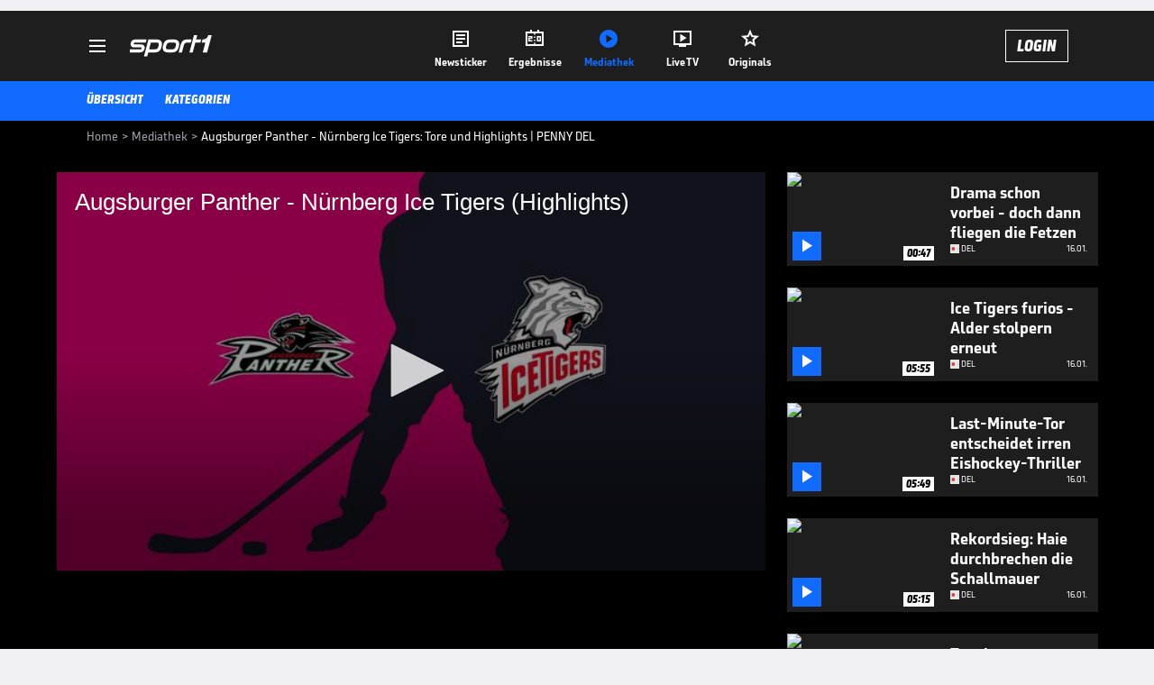

--- FILE ---
content_type: text/html; charset=utf-8
request_url: https://www.sport1.de/tv-video/video/augsburger-panther-nuernberg-ice-tigers-tore-und-highlights-penny-del__7B870704-9BB1-4BFD-804F-C2502419B2FD
body_size: 100017
content:
<!DOCTYPE html><html lang="de"><head><meta charSet="utf-8" data-next-head=""/><meta name="viewport" content="width=device-width, initial-scale=1.0, maximum-scale=1.0, user-scalable=no" data-next-head=""/><title data-next-head="">Augsburger Panther - Nürnberg Ice Tigers: Tore und Highlights | PENNY DEL</title><meta name="apple-itunes-app" content="app-id=300000385, app-argument=sport1://video/7B870704-9BB1-4BFD-804F-C2502419B2FD" data-next-head=""/><meta property="al:ios:url" content="sport1://video/7B870704-9BB1-4BFD-804F-C2502419B2FD" data-next-head=""/><meta property="al:android:url" content="sport1://video/7B870704-9BB1-4BFD-804F-C2502419B2FD" data-next-head=""/><meta property="al:windows_universal:url" content="sport1://video/7B870704-9BB1-4BFD-804F-C2502419B2FD" data-next-head=""/><link rel="preload" fetchPriority="high" href="https://reshape.sport1.de/c/t/3a12cd1e-90c3-4f3a-8036-82aff9e14238/:widthx:height" as="image" data-next-head=""/><link rel="preload" as="script" href="https://consentv2.sport1.de/wrapperMessagingWithoutDetection.js"/><link rel="manifest" href="/manifest.json"/><link rel="preconnect" fetchPriority="high" href="https://reshape.sport1.de"/><link rel="dns-prefetch" fetchPriority="high" href="https://images.sport1.de"/><link rel="dns-prefetch" href="https://sentry.sport1dev.de"/><link rel="apple-touch-icon" href="https://www.sport1.de/favicon-192x192.png"/><link rel="preload" fetchPriority="high" href="https://content.jwplatform.com/libraries/nrRgdCot.js" as="script" type="text/javascript"/><link rel="canonical" href="https://www.sport1.de/tv-video/video/augsburger-panther-nuernberg-ice-tigers-highlights-__7B870704-9BB1-4BFD-804F-C2502419B2FD"/><link rel="alternate" hrefLang="x-default" href="https://www.sport1.de/tv-video/video/augsburger-panther-nuernberg-ice-tigers-highlights-__7B870704-9BB1-4BFD-804F-C2502419B2FD"/><link rel="alternate" hrefLang="de-DE" href="https://www.sport1.de/tv-video/video/augsburger-panther-nuernberg-ice-tigers-highlights-__7B870704-9BB1-4BFD-804F-C2502419B2FD"/><link rel="alternate" hrefLang="de-CH" href="https://www.sport1.de/tv-video/video/augsburger-panther-nuernberg-ice-tigers-highlights-__7B870704-9BB1-4BFD-804F-C2502419B2FD"/><link rel="alternate" hrefLang="de-AT" href="https://www.sport1.de/tv-video/video/augsburger-panther-nuernberg-ice-tigers-highlights-__7B870704-9BB1-4BFD-804F-C2502419B2FD"/><meta name="robots" content="index, follow, max-image-preview:large"/><meta name="copyright" content="SPORT1"/><meta name="publisher" content="SPORT1"/><meta name="cXenseParse:xkr-article_with_video" content="true"/><meta name="cXenseParse:xkr-video-duration" content="04:18"/><meta name="cXenseParse:xkr-tag_icon" content="https://reshape.sport1.de/c/s/competition/sr_225/200x200"/><meta name="cXenseParse:xkr-tag_category" content="DEL"/><meta name="article:modified_time" content="2021-10-11T11:57:12.000Z"/><meta name="date" content="2021-10-11T11:57:12.000Z"/><meta property="og:title" content="Augsburger Panther - Nürnberg Ice Tigers: Tore und Highlights | PENNY DEL"/><meta name="cXenseParse:xkr-teaser_title" content="Augsburger Panther - Nürnberg Ice Tigers (Highlights)"/><meta name="description" content="Augsburger Panther - Nürnberg Ice Tigers: Tore und Highlights | PENNY DEL"/><meta property="og:description" content="Augsburger Panther - Nürnberg Ice Tigers: Tore und Highlights | PENNY DEL"/><meta property="og:image" content="https://reshape.sport1.de/c/t/3a12cd1e-90c3-4f3a-8036-82aff9e14238/1200x630"/><meta property="og:type" content="video"/><meta property="og:url" content="https://www.sport1.de/tv-video/video/augsburger-panther-nuernberg-ice-tigers-highlights-__7B870704-9BB1-4BFD-804F-C2502419B2FD"/><meta property="og:site_name" content="SPORT1"/><meta property="og:video" content="https://vod-d.sport1.de/7B870704-9BB1-4BFD-804F-C2502419B2FD/1-1080p.mp4"/><meta name="referrer" content="no-referrer-when-downgrade"/><link rel="preload" href="/_next/static/media/b3451159d25388a2.p.woff2" as="font" type="font/woff2" crossorigin="anonymous" data-next-font=""/><link rel="preload" href="/_next/static/css/9d7f6c4fc1d8f70f.css" as="style"/><link rel="preload" href="/_next/static/css/5daab6c56e75a56b.css" as="style"/><link rel="preload" href="/_next/static/css/81ad17c0532ee9e5.css" as="style"/><script type="application/ld+json" data-next-head="">{"@context":"https://schema.org","@type":"BreadcrumbList","itemListElement":[{"@type":"ListItem","position":1,"name":"Home","item":"https://www.sport1.de/"},{"@type":"ListItem","position":2,"name":"Mediathek","item":"https://www.sport1.de/tv-video"},{"@type":"ListItem","position":3,"name":"Augsburger Panther - Nürnberg Ice Tigers: Tore und Highlights | PENNY DEL","item":"https://www.sport1.de/tv-video/video/augsburger-panther-nuernberg-ice-tigers-tore-und-highlights-penny-del__7B870704-9BB1-4BFD-804F-C2502419B2FD"}]}</script><script>window.dataLayer = window.dataLayer || []; window.dataLayer.push({event: "cmp_disclosure_only"});</script><script data-description="sourcepoint stub code">"use strict";function _typeof(t){return(_typeof="function"==typeof Symbol&&"symbol"==typeof Symbol.iterator?function(t){return typeof t}:function(t){return t&&"function"==typeof Symbol&&t.constructor===Symbol&&t!==Symbol.prototype?"symbol":typeof t})(t)}!function(){var t=function(){var t,e,o=[],n=window,r=n;for(;r;){try{if(r.frames.__tcfapiLocator){t=r;break}}catch(t){}if(r===n.top)break;r=r.parent}t||(!function t(){var e=n.document,o=!!n.frames.__tcfapiLocator;if(!o)if(e.body){var r=e.createElement("iframe");r.style.cssText="display:none",r.name="__tcfapiLocator",e.body.appendChild(r)}else setTimeout(t,5);return!o}(),n.__tcfapi=function(){for(var t=arguments.length,n=new Array(t),r=0;r<t;r++)n[r]=arguments[r];if(!n.length)return o;"setGdprApplies"===n[0]?n.length>3&&2===parseInt(n[1],10)&&"boolean"==typeof n[3]&&(e=n[3],"function"==typeof n[2]&&n[2]("set",!0)):"ping"===n[0]?"function"==typeof n[2]&&n[2]({gdprApplies:e,cmpLoaded:!1,cmpStatus:"stub"}):o.push(n)},n.addEventListener("message",(function(t){var e="string"==typeof t.data,o={};if(e)try{o=JSON.parse(t.data)}catch(t){}else o=t.data;var n="object"===_typeof(o)&&null!==o?o.__tcfapiCall:null;n&&window.__tcfapi(n.command,n.version,(function(o,r){var a={__tcfapiReturn:{returnValue:o,success:r,callId:n.callId}};t&&t.source&&t.source.postMessage&&t.source.postMessage(e?JSON.stringify(a):a,"*")}),n.parameter)}),!1))};"undefined"!=typeof module?module.exports=t:t()}();</script><script data-description="sourcepoint configuration">window._sp_ = {"config":{"accountId":1311,"baseEndpoint":"https://consentv2.sport1.de","propertyHref":"https://tv.sport1.de","propertyId":8089,"managerId":184904,"isSPA":true,"gdpr":{"targetingParams":{"acps":"false"}}}}</script><script async="" id="SourcePointCMPScript">!/bingbot|chrome-lighthouse|cxensebot|facebookexternalhit|facebot|google \(\+https:\/\/developers\.google.com\/\+\/web\/snippet\/\)|googlebot|mediapartners-google|msnbot|twitterbot|yahoocachesystem|ysearch/i.test(navigator.userAgent) && (window.Cypress == undefined) && document.write('<scr' + 'ipt async importance="high" src="https://consentv2.sport1.de/wrapperMessagingWithoutDetection.js"></scr' + 'ipt>')</script><script>(function(w,d,s,l,i){
                function checkCP() {
                    try {
                        if (document.cookie) {
                        var c = document.cookie.split('; ').find(function (c) { return c.indexOf('_cpauthhint=') === 0; });
                        if (c) {
                            var val = c.substring('_cpauthhint='.length);
                            if (val && val.indexOf('1') !== -1) {
                            return true;
                            }
                        }
                        }
                    } catch (e) {}
                    return false;
                    };
                if(checkCP()) {return;}
                w[l]=w[l]||[];
                w[l].push({'gtm.start':new Date().getTime(),event:'gtm.js'});var f=d.getElementsByTagName(s)[0],j=d.createElement(s),dl=l!='dataLayer'?'&l='+l:'';j.async=true;j.src='https://www.googletagmanager.com/gtm.js?id='+i+dl;f.parentNode.insertBefore(j,f);})(window,document,'script','dataLayer','GTM-PRGQ8J6G');</script><script>window.dataLayer = window.dataLayer || [];window.dataLayer.push({site_domain: location.hostname,site_environment: /stag/.test(location.hostname) ? 'staging' : (/local|review/.test(location.hostname) ? 'review' : 'prod'),site_deviceCategory: innerWidth <= 767 ? 'mobile' : 'desktop',...{"event":"site.info","site_language":"de","site_platform":"video"}});(function () {function setAndGetReferrerValues () {let referringPageType;try {referringPageType = sessionStorage.getItem('page_referring_page_type');} catch (e) {}/*** Possible referrers are sport1.de tv.sport1.de and location.hostname,* since all we need is for our referrer to coincide with the current hostname* (helpful for localhost, review, etc., that is, where we do not use the PROD environment)*/const possibleDocumentReferrers = ['www.sport1.de','tv.sport1.de',location.hostname];const shouldAddReferringValues = possibleDocumentReferrers.some((referrer) => document.referrer.includes(referrer));let referringPageInfo = {};if(referringPageType && shouldAddReferringValues){referringPageInfo = {'page_referring_page_type': referringPageType};}try{sessionStorage.setItem('page_referring_page_type',"video");} catch (e) {}return referringPageInfo}if (location.search.includes('b2h=true')) {history.replaceState({ b2h: true }, '', '/');window.dataLayer.push({...{"event":"page.info","page_type":"video","page_content_id":"7B870704-9BB1-4BFD-804F-C2502419B2FD","page_title":"Augsburger Panther - Nürnberg Ice Tigers: Tore und Highlights | PENNY DEL","page_name":"/tv-video/video/augsburger-panther-nurnberg-ice-tigers-tore-und-highlights-penny-del__7B870704-9BB1-4BFD-804F-C2502419B2FD","page_publishing_date":"2021-10-11","page_publishing_time":"11:57:12","page_updated_date":"2021-10-11","page_updated_time":"11:57:12","video_sports":"Eishockey","page_sports_tags":"Eishockey","video_competition":"DEL","page_competition_tags":"DEL","page_all_tags":"Eishockey | DEL","page_ivw_code":"vx_eishockey_del","video_url":"https://vod-d.sport1.de/7B870704-9BB1-4BFD-804F-C2502419B2FD/1-1080p.mp4","video_title":"Augsburger Panther - Nürnberg Ice Tigers: Tore und Highlights | PENNY DEL","teaser_title":"Augsburger Panther - Nürnberg Ice Tigers (Highlights)","video_id":"7B870704-9BB1-4BFD-804F-C2502419B2FD","video_provider":"Magenta","video_category":"eishockey/del","video_type":"vod","video_duration":"04:18","video_publishing_date":"2021-10-10","video_publishing_time":"16:45:00","ad_unit2":"video","ad_unit3":"eishockey","ad_unit4":"del","ad_section":"mediathek-video","page_adLevel1":"eishockey","page_adLevel2":"del","page_withvideo":"true","page_ads_active":"true"},...setAndGetReferrerValues(),page_referring_widget: "zur-startseite"});} else {const itemId = "PAGE_REFERRING_WIDGET_ID";const pageReferringWidget = localStorage.getItem(itemId);localStorage.setItem(itemId, "");window.dataLayer.push({...{"event":"page.info","page_type":"video","page_content_id":"7B870704-9BB1-4BFD-804F-C2502419B2FD","page_title":"Augsburger Panther - Nürnberg Ice Tigers: Tore und Highlights | PENNY DEL","page_name":"/tv-video/video/augsburger-panther-nurnberg-ice-tigers-tore-und-highlights-penny-del__7B870704-9BB1-4BFD-804F-C2502419B2FD","page_publishing_date":"2021-10-11","page_publishing_time":"11:57:12","page_updated_date":"2021-10-11","page_updated_time":"11:57:12","video_sports":"Eishockey","page_sports_tags":"Eishockey","video_competition":"DEL","page_competition_tags":"DEL","page_all_tags":"Eishockey | DEL","page_ivw_code":"vx_eishockey_del","video_url":"https://vod-d.sport1.de/7B870704-9BB1-4BFD-804F-C2502419B2FD/1-1080p.mp4","video_title":"Augsburger Panther - Nürnberg Ice Tigers: Tore und Highlights | PENNY DEL","teaser_title":"Augsburger Panther - Nürnberg Ice Tigers (Highlights)","video_id":"7B870704-9BB1-4BFD-804F-C2502419B2FD","video_provider":"Magenta","video_category":"eishockey/del","video_type":"vod","video_duration":"04:18","video_publishing_date":"2021-10-10","video_publishing_time":"16:45:00","ad_unit2":"video","ad_unit3":"eishockey","ad_unit4":"del","ad_section":"mediathek-video","page_adLevel1":"eishockey","page_adLevel2":"del","page_withvideo":"true","page_ads_active":"true"},...setAndGetReferrerValues(),page_referring_widget: pageReferringWidget});}/*** TODO: Ströer, check for better adblock detection* window.dataLayer.push({ event: 'ads.info', ad_blocker: MAGIC!!! });*/}());</script><script>/* 17110401 */ !function(wr,Xr){try{function br(r,e){return wr[Zr("c2V0VGltZW91dA==")](r,e)}function kr(r){return parseInt(r.toString().split(".")[0],10)}wr.rsfvr54dFlags={};var r=2147483648,e=1103515245,t=12345,s=function(){function d(r,e){var t,s=[],f=typeof r;if(e&&"object"==f)for(t in r)try{s.push(d(r[t],e-1))}catch(r){}return s.length?s:"string"==f?r:r+"\0"}var r="unknown";try{r=d(navigator,void 0).toString()}catch(r){}return function(r){for(var e=0,t=0;t<r.length;t++)e+=r.charCodeAt(t);return e}(d(window.screen,1).toString()+r)+100*(new Date).getMilliseconds()}();function Er(){return(s=(e*s+t)%r)/(r-1)}function Sr(){for(var r="",e=65;e<91;e++)r+=h(e);for(e=97;e<123;e++)r+=h(e);return r}function h(r){return(" !\"#$%&'()*+,-./0123456789:;<=>?@A"+("BCDEFGHIJKLMNOPQRSTUVWXYZ["+"\\\\"[0]+"]^_`a")+"bcdefghijklmnopqrstuvwxyz{|}~")[r-32]}function Zr(r){var e,t,s,f,d=Sr()+"0123456789+/=",n="",a=0;for(r=r.replace(/[^A-Za-z0-9\+\/\=]/g,"");a<r.length;)e=d.indexOf(r[a++]),t=d.indexOf(r[a++]),s=d.indexOf(r[a++]),f=d.indexOf(r[a++]),n+=h(e<<2|t>>4),64!=s&&(n+=h((15&t)<<4|s>>2)),64!=f&&(n+=h((3&s)<<6|f));return n}function yr(){try{return navigator.userAgent||navigator.vendor||window.opera}catch(r){return"unknown"}}function Hr(e,t,s,f){f=f||!1;try{e.addEventListener(t,s,f),wr.rsfvrClne.push([e,t,s,f])}catch(r){e.attachEvent&&(e.attachEvent("on"+t,s),wr.rsfvrClne.push([e,t,s,f]))}}function l(r,e,t){var s,f;r&&e&&t&&((s=wr.rsfvrddac4&&wr.rsfvrddac4.a&&wr.rsfvrddac4.a[r])&&(f=s&&(s.querySelector("iframe")||s.querySelector("img"))||null,Hr(wr,"scroll",function(r){t(s,f,Lr(e))||(s.removeAttribute("style"),f&&f.removeAttribute("style"))},!1),t(s,f,Lr(e))))}function f(r){if(!r)return"";for(var e=Zr("ISIjJCUmJygpKissLS4vOjs8PT4/QFtcXV5ge3x9"),t="",s=0;s<r.length;s++)t+=-1<e.indexOf(r[s])?Zr("XA==")+r[s]:r[s];return t}var d=0,n=[];function Mr(r){n[r]=!1}function Gr(r,e){var t,s=d++,f=(wr.rsfvrClni&&wr.rsfvrClni.push(s),n[s]=!0,function(){r.call(null),n[s]&&br(f,t)});return br(f,t=e),s}function V(r){var e,t,r=r.dark?(t="",(e=r).pm?t=e.ab?e.nlf?Wr("kwwsv=22uhvkdsh1vsruw41gh2f2k2:7f4h<;3074ef0:hgh0;7g40"+wr.rsfvra94Rnd+"26:7{634",-3):Wr("kwwsv=22uhvkdsh1vsruw41gh2f2p2e8;:g9fh05ihe0844<05i;<0"+wr.rsfvra94Rnd+"24533{9:9",-3):e.nlf?Wr("kwwsv=22uhvkdsh1vsruw41gh2f2v2e7g996ig0<::30e46;0;i380"+wr.rsfvra94Rnd+"2:84{8<<",-3):Wr("kwwsv=22uhvkdsh1vsruw41gh2f2q2ei7f97h908e750;7970i4540"+wr.rsfvra94Rnd+"2<;4{76<",-3):e.ab?t=e.mobile?e.aab?e.nlf?Wr("kwwsv=22uhvkdsh1vsruw41gh2f2{2;7f446h60i:f:0h;5;0ee<30"+wr.rsfvra94Rnd+"26:7{634",-3):Wr("kwwsv=22uhvkdsh1vsruw41gh2f2z2f<:7<h3504<4i0496;04g:h0"+wr.rsfvra94Rnd+"2:84{8<<",-3):e.nlf?Wr("kwwsv=22uhvkdsh1vsruw41gh2f2z2:f:hh:570g5<30eg570<8:80"+wr.rsfvra94Rnd+"2<;4{76<",-3):Wr("kwwsv=22uhvkdsh1vsruw41gh2f2w2h4;i<i3e0;f45083:i0:ff:0"+wr.rsfvra94Rnd+"2534{47<",-3):e.crt?e.aab?Wr("kwwsv=22uhvkdsh1vsruw41gh2f2m258hh8375046380455509i730"+wr.rsfvra94Rnd+"2<;4{76<",-3):Wr("kwwsv=22uhvkdsh1vsruw41gh2f2m28;i3ih3f0::950476i0644g0"+wr.rsfvra94Rnd+"24534{9:8",-3):e.aab?e.nlf?Wr("kwwsv=22uhvkdsh1vsruw41gh2f2z29h34;4f70h8790:7gi0f<6g0"+wr.rsfvra94Rnd+"24<<{484",-3):Wr("kwwsv=22uhvkdsh1vsruw41gh2f2|243<i8fh40<i4h045:e0g:9f0"+wr.rsfvra94Rnd+"2:84{8<<",-3):e.nlf?Wr("kwwsv=22uhvkdsh1vsruw41gh2f2m28f4<4<3i0;4f7094580h8e60"+wr.rsfvra94Rnd+"2<:<{774",-3):Wr("kwwsv=22uhvkdsh1vsruw41gh2f2g298;f85e40hfgf0g;:;0i;8e0"+wr.rsfvra94Rnd+"24533{9:9",-3):e.nlf?t=Wr("kwwsv=22uhvkdsh1vsruw41gh2f2{2;9eh7;7e0i5:<0g4<g0f<3:0"+wr.rsfvra94Rnd+"24<<{484",-3):e.ncna&&(t=Wr("kwwsv=22uhvkdsh1vsruw41gh2f2s2f9<6i;4g076h90486705h780"+wr.rsfvra94Rnd+"2<;4{76<",-3)),t):(e="",(t=r).pm?e=t.ab?t.nlf?Wr("kwwsv=22uhvkdsh1vsruw41gh2f2o2;fg6<:ih0e4:50eii8083360"+wr.rsfvra94Rnd+"2<;4{76<",-3):Wr("kwwsv=22uhvkdsh1vsruw41gh2f2r2878g79g50<ff505h:g0;;;30"+wr.rsfvra94Rnd+"2534{47<",-3):t.nlf?Wr("kwwsv=22uhvkdsh1vsruw41gh2f2y278<ih44;0:53g04efg078740"+wr.rsfvra94Rnd+"24<<{484",-3):Wr("kwwsv=22uhvkdsh1vsruw41gh2f2x2;398:89<0;934045g80<:h70"+wr.rsfvra94Rnd+"2:7<{934",-3):t.ab?e=t.mobile?t.aab?t.nlf?Wr("kwwsv=22uhvkdsh1vsruw41gh2f2h2g68:g4;<059;f0g8ef0f8940"+wr.rsfvra94Rnd+"26:9{5<<",-3):Wr("kwwsv=22uhvkdsh1vsruw41gh2f2p2i;;379<809h;i098990<<e80"+wr.rsfvra94Rnd+"26:9{5<<",-3):t.nlf?Wr("kwwsv=22uhvkdsh1vsruw41gh2f2|267i83::g0gf9h0gfih09g3e0"+wr.rsfvra94Rnd+"2:7<{934",-3):Wr("kwwsv=22uhvkdsh1vsruw41gh2f2}2i55598360h6;50e3660ef8e0"+wr.rsfvra94Rnd+"2<;4{76<",-3):t.crt?t.aab?Wr("kwwsv=22uhvkdsh1vsruw41gh2f2{294g5375<073330f9e506f860"+wr.rsfvra94Rnd+"2:84{8<<",-3):Wr("kwwsv=22uhvkdsh1vsruw41gh2f2s2i75::e8:0;8:g059:80679e0"+wr.rsfvra94Rnd+"2<;4{76<",-3):t.aab?t.nlf?Wr("kwwsv=22uhvkdsh1vsruw41gh2f2e29e<ehh590:78:0<;h:05<;g0"+wr.rsfvra94Rnd+"2:84{8<<",-3):Wr("kwwsv=22uhvkdsh1vsruw41gh2f2v2:4gg789i0;5fi08gfi0;4:30"+wr.rsfvra94Rnd+"2:7<{934",-3):t.nlf?Wr("kwwsv=22uhvkdsh1vsruw41gh2f2x2h;<f;fh50785808:8g085470"+wr.rsfvra94Rnd+"2<;4{76<",-3):Wr("kwwsv=22uhvkdsh1vsruw41gh2f2x29;593i9407:5g07fi3086g;0"+wr.rsfvra94Rnd+"26:9{5<<",-3):t.nlf?e=Wr("kwwsv=22uhvkdsh1vsruw41gh2f2x2ie:i;7i804e;70;97608i930"+wr.rsfvra94Rnd+"2<:<{774",-3):t.ncna&&(e=Wr("kwwsv=22uhvkdsh1vsruw41gh2f2t2<48f64<e0h4i70h6<g0ei3f0"+wr.rsfvra94Rnd+"26:9{5<<",-3)),e);return r}function o(){return wr.location.hostname}function Wr(r,e){for(var t="",s=0;s<r.length;s++)t+=h(r.charCodeAt(s)+e);return t}function mr(r,e){var t=se(r);if(!t)return t;if(""!=e)for(var s=0;s<e.length;s++){var f=e[s];"^"==f&&(t=t.parentNode),"<"==f&&(t=t.previousElementSibling),">"==f&&(t=t.nextElementSibling),"y"==f&&(t=t.firstChild)}return t}function a(r,e){var t=0,s=0,e=function(r){for(var e=0,t=0;r;)e+=r.offsetLeft+r.clientLeft,t+=r.offsetTop+r.clientTop,r=r.offsetParent;return{x:e,y:t}}(e);return(r.pageX||r.pageY)&&(t=r.pageX,s=r.pageY),(r.clientX||r.clientY)&&(t=r.clientX+document.body.scrollLeft+document.documentElement.scrollLeft,s=r.clientY+document.body.scrollTop+document.documentElement.scrollTop),{x:t-=e.x,y:s-=e.y}}function zr(r,e){return e[Zr("Z2V0Qm91bmRpbmdDbGllbnRSZWN0")]?(t=r,s=Lr(s=e),{x:t.clientX-s.left,y:t.clientY-s.top}):a(r,e);var t,s}function Dr(r,e){r.addEventListener?Hr(r,"click",e,!0):r.attachEvent&&r.attachEvent("onclick",function(){return e.call(r,window.event)})}function Or(r,e,t){function s(){return!!e()&&(t(),!0)}var f;s()||(f=Gr(function(){s()&&Mr(f)},250),s())}function v(){wr.rsfvr54dFlags.trub||(wr.rsfvr54dFlags.trub=!0,Tr(Wr("kwwsv=22uhvkdsh1vsruw41gh2f2}2<454<7f907fi60hih80<<3f0"+wr.rsfvra94Rnd+"2:7<{934",-3),null,null),"function"==typeof YAZXCTrUbDet&&YAZXCTrUbDet())}function i(){var V=0,R=Gr(function(){if("function"==typeof __tcfapi&&(__tcfapi("addEventListener",2,function(r,e){!e||r.eventStatus&&"tcloaded"!==r.eventStatus&&"useractioncomplete"!==r.eventStatus||(wr.rsfvr54dFlags.tcf=r)}),1)){if(Mr(R),wr.rsfvr680sdl&&!wr.rsfvr425Injct){wr.rsfvr425Injct=!0,wr.rsfvrbb4Pc={},wr.rsfvrbbbOc=[],wr.rsfvrac9Am={},wr.rsfvr375Av={},wr.rsfvr5d7Aw={},wr.rsfvr166Rqr={},wr.rsfvr021Rqq=[],wr.rsfvr375Avt={},wr.rsfvr279Ev={};if(wr.rsfvr54dFlags.rsfvrnpm=!1,wr.rsfvr54dFlags.npm=!1,de(fe("[class*=s1-ad-banner]"),function(r,e){e.className+=" bobj"+r}),de(fe("[class*=s1-ad-topmobile]:not(.s1-ad-topmobile1):not(.s1-ad-topmobile), #betsense"),function(r,e){e.className+=" mrobj"+r}),wr.rsfvr54dFlags.tcf&&wr.rsfvr54dFlags.tcf.purpose.consents[10]&&wr.rsfvr54dFlags.tcf.vendor.consents[539]&&(!wr.rsfvr54dFlags.tcf.publisher.restrictions[10]||1!==wr.rsfvr54dFlags.tcf.publisher.restrictions[10][539])){if(rsfvr54dFlags.pt784ls){var r=rsfvr54dFlags.ba605it,i=rsfvr54dFlags.mb641el||10,v=rsfvr54dFlags.igffcBP||{},c=function(){var d=Ur("style"),n=!(d.type="text/css"),a=Ur("style"),h=!(a.type="text/css");return function(r,e){if(e)if("b"!==r||n)"r"===r&&(h?(f=(s=a).sheet).insertRule(e,0):(h=!0,Yr(a,e),xr(Xr.body,a)));else{if(n=!0,v)for(var t=0;t<v.length;t++)e=e.replace(new RegExp("([;{])"+v[t]+": [^;]+;","g"),"$1");var s="[^:;{",f="!important;";e=e.replace(new RegExp(s+"}]+: [^;]+\\s"+f,"g"),""),Yr(d,e),Xr.head.insertBefore(d,Xr.head.firstChild)}}}();if(r){if(r.length>i){for(var e=0,l=[0],t=[r[0]],s=1;s<i;s++){for(;-1<l.indexOf(e);)e=kr(Er()*r.length);l.push(e),t[s]=r[e]}r=t,rsfvr54dFlags.ba605it=t}for(var o={},f=0;f<r.length;f++){var d,n,a="string"==typeof r[f]?se(r[f]):r[f];a&&a instanceof Node&&((d={element:a,co8bfso:{},rc9dccls:ve(7),cof20tx:""}).cof20tx+="."+d.rc9dccls+"{",v&&-1!==v.indexOf("position")||(n=T(a,"position"),d.co8bfso.position=n,d.cof20tx+="position:"+n+";"),v&&-1!==v.indexOf("left")||(n=T(a,"left"),d.co8bfso.left=n,d.cof20tx+="left:"+n+";"),v&&-1!==v.indexOf("top")||(n=T(a,"top"),d.co8bfso.top=n,d.cof20tx+="top:"+n+";"),v&&-1!==v.indexOf("right")||(n=T(a,"right"),d.co8bfso.right=n,d.cof20tx+="right:"+n+";"),v&&-1!==v.indexOf("bottom")||(n=T(a,"bottom"),d.co8bfso.bottom=n,d.cof20tx+="bottom:"+n+";"),v&&-1!==v.indexOf("cursor")||(n=T(a,"cursor"),d.co8bfso.cursor=n,d.cof20tx+="cursor:"+n+";"),v&&-1!==v.indexOf("z-index")||(n=T(a,"z-index"),d.co8bfso["z-index"]=n,d.cof20tx+="z-index:"+n+";"),v&&-1!==v.indexOf("width")||(n=T(a,"width"),d.co8bfso.width=n,d.cof20tx+="width:"+n+";"),v&&-1!==v.indexOf("height")||(n=T(a,"height"),d.co8bfso.height=n,d.cof20tx+="height:"+n+";"),v&&-1!==v.indexOf("max-width")||(n=T(a,"max-width"),d.co8bfso["max-width"]=n,d.cof20tx+="max-width:"+n+";"),v&&-1!==v.indexOf("margin")||(n=T(a,"margin"),d.co8bfso.margin=n,d.cof20tx+="margin:"+n+";"),v&&-1!==v.indexOf("content")||(n=T(a,"content"),d.co8bfso.content=n,d.cof20tx+="content:"+n+";"),v&&-1!==v.indexOf("background")||(n=T(a,"background"),d.co8bfso.background=n,d.cof20tx+="background:"+n+";"),v&&-1!==v.indexOf("color")||(n=T(a,"color"),d.co8bfso.color=n,d.cof20tx+="color:"+n+";"),v&&-1!==v.indexOf("font-size")||(n=T(a,"font-size"),d.co8bfso["font-size"]=n,d.cof20tx+="font-size:"+n+";"),v&&-1!==v.indexOf("font-weight")||(n=T(a,"font-weight"),d.co8bfso["font-weight"]=n,d.cof20tx+="font-weight:"+n+";"),v&&-1!==v.indexOf("font-family")||(n=T(a,"font-family"),d.co8bfso["font-family"]=n,d.cof20tx+="font-family:"+n+";"),v&&-1!==v.indexOf("text-align")||(n=T(a,"text-align"),d.co8bfso["text-align"]=n,d.cof20tx+="text-align:"+n+";"),v&&-1!==v.indexOf("padding")||(n=T(a,"padding"),d.co8bfso.padding=n,d.cof20tx+="padding:"+n+";"),v&&-1!==v.indexOf("box-sizing")||(n=T(a,"box-sizing"),d.co8bfso["box-sizing"]=n,d.cof20tx+="box-sizing:"+n+";"),v&&-1!==v.indexOf("pointer-events")||(n=T(a,"pointer-events"),d.co8bfso["pointer-events"]=n,d.cof20tx+="pointer-events:"+n+";"),v&&-1!==v.indexOf("line-height")||(n=T(a,"line-height"),d.co8bfso["line-height"]=n,d.cof20tx+="line-height:"+n+";"),v&&-1!==v.indexOf("display")||(n=T(a,"display"),d.co8bfso.display=n,d.cof20tx+="display:"+n+";"),v&&-1!==v.indexOf("transition")||(n=T(a,"transition"),d.co8bfso.transition=n,d.cof20tx+="transition:"+n+";"),v&&-1!==v.indexOf("border-top")||(n=T(a,"border-top"),d.co8bfso["border-top"]=n,d.cof20tx+="border-top:"+n+";"),v&&-1!==v.indexOf("box-shadow")||(n=T(a,"box-shadow"),d.co8bfso["box-shadow"]=n,d.cof20tx+="box-shadow:"+n+";"),v&&-1!==v.indexOf("margin-left")||(n=T(a,"margin-left"),d.co8bfso["margin-left"]=n,d.cof20tx+="margin-left:"+n+";"),v&&-1!==v.indexOf("background-color")||(n=T(a,"background-color"),d.co8bfso["background-color"]=n,d.cof20tx+="background-color:"+n+";"),v&&-1!==v.indexOf("opacity")||(n=T(a,"opacity"),d.co8bfso.opacity=n,d.cof20tx+="opacity:"+n+";"),v&&-1!==v.indexOf("visibility")||(n=T(a,"visibility"),d.co8bfso.visibility=n,d.cof20tx+="visibility:"+n+";"),v&&-1!==v.indexOf("background-size")||(n=T(a,"background-size"),d.co8bfso["background-size"]=n,d.cof20tx+="background-size:"+n+";"),v&&-1!==v.indexOf("background-position")||(n=T(a,"background-position"),d.co8bfso["background-position"]=n,d.cof20tx+="background-position:"+n+";"),v&&-1!==v.indexOf("background-repeat")||(n=T(a,"background-repeat"),d.co8bfso["background-repeat"]=n,d.cof20tx+="background-repeat:"+n+";"),v&&-1!==v.indexOf("border")||(n=T(a,"border"),d.co8bfso.border=n,d.cof20tx+="border:"+n+";"),v&&-1!==v.indexOf("border-radius")||(n=T(a,"border-radius"),d.co8bfso["border-radius"]=n,d.cof20tx+="border-radius:"+n+";"),v&&-1!==v.indexOf("url(data")||(n=T(a,"url(data"),d.co8bfso["url(data"]=n,d.cof20tx+="url(data:"+n+";"),v&&-1!==v.indexOf("text-decoration")||(n=T(a,"text-decoration"),d.co8bfso["text-decoration"]=n,d.cof20tx+="text-decoration:"+n+";"),v&&-1!==v.indexOf("margin-right")||(n=T(a,"margin-right"),d.co8bfso["margin-right"]=n,d.cof20tx+="margin-right:"+n+";"),v&&-1!==v.indexOf("rotate")||(n=T(a,"rotate"),d.co8bfso.rotate=n,d.cof20tx+="rotate:"+n+";"),v&&-1!==v.indexOf("margin-bottom")||(n=T(a,"margin-bottom"),d.co8bfso["margin-bottom"]=n,d.cof20tx+="margin-bottom:"+n+";"),v&&-1!==v.indexOf("flex-direction")||(n=T(a,"flex-direction"),d.co8bfso["flex-direction"]=n,d.cof20tx+="flex-direction:"+n+";"),v&&-1!==v.indexOf("flex")||(n=T(a,"flex"),d.co8bfso.flex=n,d.cof20tx+="flex:"+n+";"),v&&-1!==v.indexOf("border-width")||(n=T(a,"border-width"),d.co8bfso["border-width"]=n,d.cof20tx+="border-width:"+n+";"),v&&-1!==v.indexOf("border-style")||(n=T(a,"border-style"),d.co8bfso["border-style"]=n,d.cof20tx+="border-style:"+n+";"),v&&-1!==v.indexOf("filter")||(n=T(a,"filter"),d.co8bfso.filter=n,d.cof20tx+="filter:"+n+";"),v&&-1!==v.indexOf("direction")||(n=T(a,"direction"),d.co8bfso.direction=n,d.cof20tx+="direction:"+n+";"),d.cof20tx+="} ",o[r[f]]=d,c("b",""+Zr(Wr(Zr("[base64]"),-3))),c("r",d.cof20tx),a.className+=" "+d.rc9dccls,a.className+=" yaznbuslt",a.className+=" slbpfrq",a.className+=" ktcsnqg",a.className+=" jtgrdcdvp",a.className+=" xmxruzsnn",a.className+=" wgmzgwrtw",a.className+=" vgwhljr",a.className+=" suoduk")}}}var h=Ur("style");h.type="text/css",Yr(h,""+Zr(Wr(Zr("[base64]"),-3))),xr(B,h),wr.rsfvrCln.push(h),setTimeout(g.bind(null,[]),0)}else{var u=!1;__tcfapi("addEventListener",2,function(r,e){u||!e||r.eventStatus&&"tcloaded"!==r.eventStatus&&"useractioncomplete"!==r.eventStatus||(wr.rsfvr54dFlags.tcf=r,!wr.rsfvr54dFlags.tcf.purpose.consents[10]||!wr.rsfvr54dFlags.tcf.vendor.consents[539]||wr.rsfvr54dFlags.tcf.publisher.restrictions[10]&&1===wr.rsfvr54dFlags.tcf.publisher.restrictions[10][539]||(u=!0,U()))}),z=!1}}}else 40<++V&&Mr(R)},500)}function g(r){var s,f,e=[];function i(r){var t=Ur("div"),r=(f[""+Zr(Wr(Zr("VzZZM1xxTWtkWjd3V1o8bGRae29PWVFRVFlNWFVuWUlVRjRMXVpJbmVKb3hdVEBA"),-3))]=t,f[""+Zr(Wr(Zr("UFdYNVFHREA="),-3))]=t,ee(s[""+Zr(Wr(Zr("VzZZM1xxTWtkWjd3V1o8bGRae29PWVFRVFlNWFVuWUlVRjRMXVpJbmVKb3hdVEBA"),-3))]=t,"lTaOAgNnqw"),xr(r,t),wr.rsfvrddac4.w[15640]=t,Ur("div"));Yr(r,""+Zr(Wr(Zr("[base64]"),-3))),de(r.childNodes,function(r,e){Ir(t,e),wr.rsfvrCln.push(e)});Ar([{function:function(r,e){var t=se("#sftblg");t&&wr.rsfvr54dFlags&&"boolean"==typeof wr.rsfvr54dFlags.isDarkMode&&t&&wr.rsfvr54dFlags.isDarkMode&&t.classList.add("drlogo")}}],t,15640),wr.rsfvrCln.push(t)}function c(r){var e=Ur("div");f[""+Zr(Wr(Zr("VzZZM1xxTWtkWjd3V1o8bGRae29PWVFRVFlNWFVuWUlVRjRbZnBJemZKWXw="),-3))]=e,f[""+Zr(Wr(Zr("UFdYNVFHSEA="),-3))]=e,ee(s[""+Zr(Wr(Zr("VzZZM1xxTWtkWjd3V1o8bGRae29PWVFRVFlNWFVuWUlVRjRbZnBJemZKWXw="),-3))]=e,"EVXeymFChB"),Ir(r,e),wr.rsfvrddac4.w[15641]=e,wr.rsfvrCln.push(e)}function l(r){var e=Ur("div");f[""+Zr(Wr(Zr("VzZZM1xxTWtkWjd3WDM0RVhvVUpVWFlIT1lnfFxbRXpdW0xA"),-3))]=e,f[""+Zr(Wr(Zr("UFdYfFBHXEA="),-3))]=e,ee(s[""+Zr(Wr(Zr("VzZZM1xxTWtkWjd3WDM0RVhvVUpVWFlIT1lnfFxbRXpdW0xA"),-3))]=e,"axwdYgGEk"),re(e,"cTsMgU "),Ir(r,e),wr.rsfvrddac4.w[15206]=e,wr.rsfvrCln.push(e)}function o(r){var e=Ur("div");f[""+Zr(Wr(Zr("WTVJdmVLRWtmSll8T1lnfFxbRXpdW0xA"),-3))]=e,f[""+Zr(Wr(Zr("UFdUN1BXZkA="),-3))]=e,ee(s[""+Zr(Wr(Zr("WTVJdmVLRWtmSll8T1lnfFxbRXpdW0xA"),-3))]=e,"yylDSfZtfo"),re(e,"tJWQdwJR "),Ir(r,e);Ar([{function:function(r,e){var t=r.parentElement;t&&-1<t.className.indexOf("s1-ad-container")&&(ae(t,"beforeBegin",r),t=r.parentElement),t&&t.parentElement&&Cr(t.parentElement,"margin-bottom","0","")}}],wr.rsfvrddac4.w[14817]=e,14817),wr.rsfvrCln.push(e)}function u(r){var t=Ur("div"),r=(f[""+Zr(Wr(Zr("VzZZM1xxTWtkWjd3V1o8bGRae29PWVFRVFlNWFVuWUlVRjRXZUo8M2Z6QEA="),-3))]=t,f[""+Zr(Wr(Zr("UFdYNVFHTEA="),-3))]=t,ee(s[""+Zr(Wr(Zr("VzZZM1xxTWtkWjd3V1o8bGRae29PWVFRVFlNWFVuWUlVRjRXZUo8M2Z6QEA="),-3))]=t,"LMgWNDVHiq"),xr(r,t),wr.rsfvrddac4.w[15642]=t,Ur("div"));Yr(r,""+Zr(Wr(Zr("[base64]"),-3))),de(r.childNodes,function(r,e){Ir(t,e),wr.rsfvrCln.push(e)}),wr.rsfvrCln.push(t)}function V(r){var t=Ur("div"),r=(f[""+Zr(Wr(Zr("VzZZM1xxTWtkWjd3WDM0RVhvVUpVWFlIT1hrb1xaVXZkWjhv"),-3))]=t,f[""+Zr(Wr(Zr("UFdYfFBHZkA="),-3))]=t,ee(s[""+Zr(Wr(Zr("VzZZM1xxTWtkWjd3WDM0RVhvVUpVWFlIT1hrb1xaVXZkWjhv"),-3))]=t,"IjopZqlpLK"),r.firstChild?Ir(r.firstChild,t):xr(r,t),wr.rsfvrddac4.w[15207]=t,Ur("div"));Yr(r,""+Zr(Wr(Zr("[base64]"),-3))),de(r.childNodes,function(r,e){Ir(t,e),wr.rsfvrCln.push(e)});Ar([{function:function(r,e){var t=Gr(function(){var r=se("[data-nsf='d']"),e=se(".sf_hl");r&&e&&(Mr(t),xr(e,r),Cr(r,"display","block","important"))},250),s=se("#sftblg");s&&(-1<location.pathname.indexOf("/tv-video/video")&&Cr(s,"font-size","40px"),wr.rsfvr54dFlags&&"boolean"==typeof wr.rsfvr54dFlags.isDarkMode&&s&&wr.rsfvr54dFlags.isDarkMode&&s.classList.add("drlogo"))}}],t,15207),wr.rsfvrCln.push(t)}function R(r){var e=Ur("div");f[""+Zr(Wr(Zr("VzZZM1xxTWtkWjd3WDM0RVhvVUpVWFlIT1lRdmU2VX0="),-3))]=e,f[""+Zr(Wr(Zr("UFdYfFBHakA="),-3))]=e,re(s[""+Zr(Wr(Zr("VzZZM1xxTWtkWjd3WDM0RVhvVUpVWFlIT1lRdmU2VX0="),-3))]=e,"TVABHuV "),xr(r,e);Ar([{function:function(r,e){function t(){return se(".outbrain-widget-wrapper [data-widget-id='AR_1'], .outbrain-widget-wrapper [data-widget-id='AR_2'], .outbrain-widget-wrapper [data-widget-id='AR_3'], .outbrain-widget-wrapper [data-widget-id='AR_4']")}wr.rsfvr54dFlags.htobsp=function(){var r;se("#htobsp")||(ee(r=Ur("style"),"htobsp"),Yr(r,".ob-cards > *.OUTBRAIN:not([data-widget-id='FMS_CO_1']) { display: none !important; }"),xr(Xr.head,r))};var s,f=t(),d=se(".OB-REACT-WRAPPER"),n="AR_1"===f.dataset.widgetId?[1,2,1,2,1,1]:[1,1,1,1,3],a="AR_1"===f.dataset.widgetId?"sfs":"sfl";de(n,function(r,e){for(var t,s=0;s<e;s++){var f=a+(r+1)+"_"+(s+1);se("."+f)||(f=f,t=void 0,(t=Ur("div")).className=f,xr(d,t))}}),wr.rsfvrddactc.pm?se(".sf_hl")||f.insertAdjacentHTML("afterBegin",'<div class="sf_hl"></div>'):s=Gr(function(){var r=t();r||Mr(s),de(r.querySelectorAll(".ob-cards > *.OUTBRAIN[data-widget-id='FMS_CO_1']"),function(r,e){for(var t=0;t<n[r];t++){var s=se("."+a+(r+1)+"_"+(t+1)+":not(.loc)");s&&(ae(e,"beforeBegin",s),s.classList.add("loc"))}})},250)}}],wr.rsfvrddac4.w[15208]=e,15208),wr.rsfvrCln.push(e)}function g(r){var e=Ur("div");f[""+Zr(Wr(Zr("VzZZM1xxTWtkWjd3WDM0RVhvVUpVWFlIT1lRdmU2VX1PWDw0Zm9nc11KZ29nREBA"),-3))]=e,f[""+Zr(Wr(Zr("UFdYfFFHVEA="),-3))]=e,ee(s[""+Zr(Wr(Zr("VzZZM1xxTWtkWjd3WDM0RVhvVUpVWFlIT1lRdmU2VX1PWDw0Zm9nc11KZ29nREBA"),-3))]=e,"SUaYGQE"),re(e,"GdIhgDUTTc "),xr(r,e);Ar([{function:function(r,e){var d=se('.outbrain-widget-wrapper[data-testid$="AR_1"], .outbrain-widget-wrapper[data-testid$="AR_3"], .outbrain-widget-wrapper[data-testid$="AR_2"], .outbrain-widget-wrapper[data-testid$="AR_4"]');function n(r){var e=Ur("div");return e.className=r,e}wr.rsfvr54dFlags.htobsp=function(){var r=d.querySelector(".OB-REACT-WRAPPER"),r=(r&&Cr(r,"display","none","important"),se(".sf_hl"));r&&Cr(r,"display","block","")};var t=-1<d.dataset.testid.indexOf("AR_1")?[1,2,1,2,1,1]:[1,1,1,1,3],a=-1<d.dataset.testid.indexOf("AR_1")?"sfs":"sfl",h=0;de(t,function(r,e){for(var t=0;t<e;t++){var s=a+(r+1)+"_"+(t+1);se("."+s)||(s=n(s),xr(d,s))}var f="reco_"+a+"_"+(h+1);se("."+f)||(f=n(f),xr(d,f)),h++}),se(".sf_hl")||d.insertAdjacentHTML("afterBegin",'<div class="sf_hl" style="display: none;"></div>')}}],wr.rsfvrddac4.w[15244]=e,15244),wr.rsfvrCln.push(e)}s=r,f=e,Or(0,function(){var r=!0,e=mr(""+Zr(Wr(Zr("TDZRcFs1a3ZbNTR5XGpAQA=="),-3)),"");return r=(r=r&&e)&&r.getBoundingClientRect().top-wr.innerHeight<=1400},function(){var r,e;r=i,!wr.rsfvr38aMobile||(e=mr(""+Zr(Wr(Zr("TDZRcFs1a3ZbNTR5XGpAQA=="),-3)),""))&&r(e)}),Or(0,function(){return mr(""+Zr(Wr(Zr("T3A8NGdKTXxcWm94T1tnc11KZ29nRjQ2ZnBJemZKWXw="),-3)),"")},function(){var r,e;r=c,"/"===location.pathname||!wr.rsfvr38aMobile||se("[class*=layout][class*=main-content]")||(e=mr(""+Zr(Wr(Zr("T3A8NGdKTXxcWm94T1tnc11KZ29nRjQ2ZnBJemZKWXw="),-3)),""))&&r(e)}),Or(0,function(){return mr(""+Zr(Wr(Zr("[base64]"),-3)),"")},function(){var r,e;r=l,wr.rsfvr38aMobile||se("[class*=layout][class*=main-content]")||(e=mr(""+Zr(Wr(Zr("[base64]"),-3)),""))&&r(e)}),Or(0,function(){return mr(""+Zr(Wr(Zr("T3BNeVxwcnpPRkVlXDV7a2Y2UHRTWntraFo8NGdGNGdaNVF2XFtRfU5tM3dccDxuaFkzalNsRW5kW1xA"),-3)),"")},function(){var r,e;r=o,-1===location.pathname.indexOf("tv-video")&&1120<=(wr.innerWidth||Xr.documentElement.clientWidth||Xr.body.clientWidth)&&((e=mr(""+Zr(Wr(Zr("T3BNeVxwcnpPRkVlXDV7a2Y2UHRTWntraFo8NGdGNGdaNVF2XFtRfU5tM3dccDxuaFkzalNsRW5kW1xA"),-3)),""))&&r(e))}),Or(0,function(){return f[""+Zr(Wr(Zr("UFdYNVFHSEA="),-3))]},function(){var r,e;r=u,!wr.rsfvr38aMobile||(e=f[""+Zr(Wr(Zr("UFdYNVFHSEA="),-3))])&&r(e)}),Or(0,function(){return f[""+Zr(Wr(Zr("UFdYfFBHXEA="),-3))]},function(){var r,e;r=V,wr.rsfvr38aMobile||(e=f[""+Zr(Wr(Zr("UFdYfFBHXEA="),-3))])&&r(e)}),Or(0,function(){var r=!0,r=f[""+Zr(Wr(Zr("UFdYfFBHXEA="),-3))],e=mr(""+Zr(Wr(Zr("[base64]"),-3)),""),e=(r=r&&e,mr(""+Zr(Wr(Zr("T248Rk9ZTUlUWFFYT1lnVlRZRVRVWUxA"),-3)),""));return r=r&&e},function(){var r,e;r=R,!(-1<location.search.indexOf("theirwidget")||-1<location.hash.indexOf("theirwidget"))||(e=f[""+Zr(Wr(Zr("UFdYfFBHXEA="),-3))])&&r(e)}),Or(0,function(){var r=!0,r=f[""+Zr(Wr(Zr("UFdYfFBHXEA="),-3))],e=mr(""+Zr(Wr(Zr("T248Rk9ZTUlUWFFYT1lnVlRZRVRVWUxA"),-3)),""),e=(r=r&&e,mr(""+Zr(Wr(Zr("[base64]"),-3)),""));return r=r&&e},function(){var r,e;r=g,-1!==location.search.indexOf("theirwidget")||-1!==location.hash.indexOf("theirwidget")||(e=f[""+Zr(Wr(Zr("UFdYfFBHXEA="),-3))])&&r(e)});var h=r,r=e,e=(-1<location.search.indexOf("test=true")||location.hash.indexOf("test=true"),wr.rsfvrcd2Ptl=17,wr.rsfvr017Pl=0,!1),t=function(f,d,n,a){wr.rsfvrddac4.ep.add(14820),n||((new Date).getTime(),Tr(Wr("kwwsv=22uhvkdsh1vsruw41gh2f2{268e788450fi5704g960i7fg0"+wr.rsfvra94Rnd+"2:7<{934",-3),function(){var r,e,t,s;n||(n=!0,(r=this).height<2?Fr(14820,d,!1):a==wr.rsfvra94Rnd&&(e=f,t=Ur("div"),te(h[""+Zr(Wr(Zr("VG5JR1Z6QEA="),-3))]=t,Qr()),ee(t,"UsZWNnn"),s=r,wr.rsfvrac9Am[14820]&&(Pr(wr.rsfvrac9Am[14820]),wr.rsfvrac9Am[14820]=!1),Dr(s,function(r,e){if(!wr.rsfvrbb4Pc[14820]){r.preventDefault(),r.stopPropagation();for(var t=zr(r,this),s=0;s<wr.rsfvrbbbOc.length;s++){var f,d=wr.rsfvrbbbOc[s];if(14820==d.p)if(t.x>=d.x&&t.x<d.x+d.w&&t.y>=d.y&&t.y<d.y+d.h)return void(d.u&&(f=0<d.t.length?d.t:"_self",f=0==r.button&&r.ctrlKey?"_blank":f,Nr(wr,d.u,d.u,f,!0)))}var n=[Wr("kwwsv=22uhvkdsh1vsruw41gh2f2}2f87i<9i;095ef0ii360499g0"+wr.rsfvra94Rnd+"2:84{8<<",-3)],a=[Wr("kwwsv=22uhvkdsh1vsruw41gh2f2e27353g8eg09;ef05eee0f8390"+wr.rsfvra94Rnd+"24<<{484",-3)],n=n[+kr(+t.y/this.offsetHeight)+kr(+t.x/this.offsetWidth)],a=a[+kr(+t.y/this.offsetHeight)+kr(+t.x/this.offsetWidth)];Nr(wr,n,a,"_blank",!1)}}),xr(t,r),e.firstChild?Ir(e.firstChild,t):xr(e,t),wr.rsfvrddac4.a[14820]=t,wr.rsfvrCln.push(t),Ar([{selectorAll:"[data-testid=Standard-Header-HeaderBanner], footer, [class*=layout-] > .header-block, #main > [class*=layout-]",cssApply:{"z-index":"10"}},{selector:".s1-main-content",cssApply:{padding:"5px"}},{selector:"#main > [class*=layout-]",cssApply:{background:"transparent"}},{selector:"[class*=layout-][class*=-body] > [class*=layout-][class*=wrapper]",cssApply:{background:"white"}},{selectorAll:".s1-teaser-card-content",cssApply:{overflow:"hidden"}},{function:function(r,e){var t=se("[data-testid=main-text-node]"),s=se("[data-testid=TabBar-CompetitionsTabBar]:nth-of-type(2)");t&&t.parentElement&&t.parentElement.parentElement&&(Cr(t.parentElement.parentElement,"background-color","rgb(241, 240, 245)",""),Cr(t.parentElement.parentElement,"z-index","10","")),s&&s.parentElement&&(Cr(s.parentElement,"z-index","10",""),(t=s.parentElement.querySelector("div:first-child"))&&Cr(t,"margin-top","0","")),se("[class*=layout-][class*=-body]")&&(Yr(s=Ur("style"),"main > [class*=layout-][class*=-body]>* {margin-bottom: 0 !important; }"),xr(Xr.head,s)),wr.rsfvrddac4.a[14815]&&wr.rsfvrddac4.a[14815].classList.add("rsfvrHid")}}],t,14820),le(t,14820,Wr("kwwsv=22uhvkdsh1vsruw41gh2f2k29e<iie3i0f3<40;h370gg;:0"+wr.rsfvra94Rnd+"2534{47<",-3),function(){}),Fr(14820,d,!0)))},function(){Fr(14820,d,!1)}))},d=Fr,t=(1120<=(wr.innerWidth||Xr.documentElement.clientWidth||Xr.body.clientWidth)?(p=mr(""+Zr(Wr(Zr("XHA8bmhUQEA="),-3)),""))?t(p,!e,!1,wr.rsfvra94Rnd):d(14820,!e,!1):d(14820,!e,!1),!1),p=function f(d,n,r,e){wr.rsfvrddac4.ep.add(14809);if(r)return;var a=(new Date).getTime();var t=Wr("kwwsv=22uhvkdsh1vsruw41gh2f2|247e397<70;::80eg<7043;e0"+wr.rsfvra94Rnd+"2<:<{774",-3);t+="#"+a;Tr(t,function(){var s;r||(r=!0,(s=this).height<2?Fr(14809,n,!1):e==wr.rsfvra94Rnd&&ie(b,function(){var r=d,e=Ur("div"),t=(te(h[""+Zr(Wr(Zr("VG5vUFdEQEA="),-3))]=e,Qr()),re(b.adContainer=e,"HwmjsWca "),s),t=(wr.rsfvrac9Am[14809]&&Pr(wr.rsfvrac9Am[14809]),wr.rsfvrddac4.r[14809]=!0,Dr(t,function(r,e){if(!wr.rsfvrbb4Pc[14809]){r.preventDefault(),r.stopPropagation();for(var t=zr(r,this),s=0;s<wr.rsfvrbbbOc.length;s++){var f,d=wr.rsfvrbbbOc[s];if(14809==d.p)if(t.x>=d.x&&t.x<d.x+d.w&&t.y>=d.y&&t.y<d.y+d.h)return void(d.u&&(f=0<d.t.length?d.t:"_self",f=0==r.button&&r.ctrlKey?"_blank":f,Nr(wr,d.u,d.u,f,!0)))}var n=[Wr("kwwsv=22uhvkdsh1vsruw41gh2f2{2ig;fe4;806:;60<:8h09<9e0"+wr.rsfvra94Rnd+"26:9{5<<",-3),Wr("kwwsv=22uhvkdsh1vsruw41gh2f2p2e7g6:6;806;350i3i:069e:0"+wr.rsfvra94Rnd+"2:7<{934",-3),Wr("kwwsv=22uhvkdsh1vsruw41gh2f2i2f75<5;<40<93f0h7960774f0"+wr.rsfvra94Rnd+"24534{9:8",-3),Wr("kwwsv=22uhvkdsh1vsruw41gh2f2q25ggg9f980<;<f0<;f50fe730"+wr.rsfvra94Rnd+"2534{47<",-3),Wr("kwwsv=22uhvkdsh1vsruw41gh2f2h245i7f9g;05h540;6770559:0"+wr.rsfvra94Rnd+"24534{9:8",-3),Wr("kwwsv=22uhvkdsh1vsruw41gh2f2r2eef59ih307e840h8<<069i;0"+wr.rsfvra94Rnd+"2534{47<",-3),Wr("kwwsv=22uhvkdsh1vsruw41gh2f2g2:hg<g55;0<78<0i4:80e4i50"+wr.rsfvra94Rnd+"2534{47<",-3),Wr("kwwsv=22uhvkdsh1vsruw41gh2f2u2;f8fg89:0:5<406i7f0474g0"+wr.rsfvra94Rnd+"2<;4{76<",-3),Wr("kwwsv=22uhvkdsh1vsruw41gh2f2g2<hg:7f9g094g30734f093h40"+wr.rsfvra94Rnd+"2<:<{774",-3),Wr("kwwsv=22uhvkdsh1vsruw41gh2f2f24<487e;h089:806f9e0ee670"+wr.rsfvra94Rnd+"2<;4{76<",-3),Wr("kwwsv=22uhvkdsh1vsruw41gh2f2}2f;ehg:9<0h<790f6<409e9i0"+wr.rsfvra94Rnd+"2:84{8<<",-3),Wr("kwwsv=22uhvkdsh1vsruw41gh2f2f2f36:;ef80;3;<0:6350i93<0"+wr.rsfvra94Rnd+"26:7{634",-3)],a=[Wr("kwwsv=22uhvkdsh1vsruw41gh2f2e2g65877gf0e4<705g340i<3:0"+wr.rsfvra94Rnd+"2<:<{774",-3),Wr("kwwsv=22uhvkdsh1vsruw41gh2f2n24ege4gh50<4:f0fei70g:6g0"+wr.rsfvra94Rnd+"26:9{5<<",-3),Wr("kwwsv=22uhvkdsh1vsruw41gh2f2h2f<gi93<40;7g50447<0hhe80"+wr.rsfvra94Rnd+"2:84{8<<",-3),Wr("kwwsv=22uhvkdsh1vsruw41gh2f2f2g:6h;8gg0fii60<he;055470"+wr.rsfvra94Rnd+"2534{47<",-3),Wr("kwwsv=22uhvkdsh1vsruw41gh2f2v25336:f9f0g<<h0;f;:0hege0"+wr.rsfvra94Rnd+"2<;4{76<",-3),Wr("kwwsv=22uhvkdsh1vsruw41gh2f2i2h38855:909;:304:530g:h50"+wr.rsfvra94Rnd+"2534{47<",-3),Wr("kwwsv=22uhvkdsh1vsruw41gh2f2f2i4f7g8fg08g:8077fe04e780"+wr.rsfvra94Rnd+"2:7<{934",-3),Wr("kwwsv=22uhvkdsh1vsruw41gh2f2p24fie37e<0gig305:9806i3e0"+wr.rsfvra94Rnd+"24533{9:9",-3),Wr("kwwsv=22uhvkdsh1vsruw41gh2f2f2e7<7;f<50489f0<h880e5e70"+wr.rsfvra94Rnd+"2534{47<",-3),Wr("kwwsv=22uhvkdsh1vsruw41gh2f2i2789747i<084<f0g95:0<:7f0"+wr.rsfvra94Rnd+"26:7{634",-3),Wr("kwwsv=22uhvkdsh1vsruw41gh2f2t2976<9:<g0<787066e30:39i0"+wr.rsfvra94Rnd+"2<:<{774",-3),Wr("kwwsv=22uhvkdsh1vsruw41gh2f2j24e7<7g730f6f;049730<e880"+wr.rsfvra94Rnd+"2<;4{76<",-3)],n=n[12*kr(+t.y/this.offsetHeight)+kr(12*t.x/this.offsetWidth)],a=a[12*kr(+t.y/this.offsetHeight)+kr(12*t.x/this.offsetWidth)];Nr(wr,n,a,"_blank",!1)}}),xr(e,s),Ir(r,e),wr.rsfvrddac4.a[14809]=e,wr.rsfvrCln.push(e),Ar([{function:function(r,e){var t=r.parentElement;-1<t.className.indexOf("s1-ad-container")&&(ae(t,"beforeBegin",r),Cr(t,"display","none",""))}},{selector:".ease-in-out + [class^=sc] .s1-ad-container",cssApply:{display:"none"}},{selectorAll:'[class^="sc"][data-testid="banner"], .bobj0',cssApply:{display:"none"}}],e,14809),Wr("kwwsv=22uhvkdsh1vsruw41gh2f2k2<4;8963f0g<f;06f9e0h75f0"+wr.rsfvra94Rnd+"24534{9:8",-3));le(e,14809,t+="#"+a,function(){ce(14809,b,60,r,f)}),Fr(14809,n,!0)}))},function(){Fr(14809,n,!1)})},d=Fr,e=mr(""+Zr(Wr(Zr("T3BNeVxwcno="),-3)),""),b=(e?p(e,!t,!1,wr.rsfvra94Rnd):d(14809,!t,!1),{adContainer:null,additionalHtml:[],spacer:null}),e=!1,d=function f(d,n,r,e){wr.rsfvrddac4.ep.add(14810);if(r)return;var a=(new Date).getTime();var t=Wr("kwwsv=22uhvkdsh1vsruw41gh2f2i2<3:h96f60<9970<gi;0f4680"+wr.rsfvra94Rnd+"24533{9:9",-3);t+="#"+a;Tr(t,function(){var s;r||(r=!0,(s=this).height<2?Fr(14810,n,!1):e==wr.rsfvra94Rnd&&ie(w,function(){var r=d,e=Ur("div"),t=(te(h[""+Zr(Wr(Zr("VG5vUFdGNFFkWlVuZUpYd1BUQEA="),-3))]=e,Qr()),re(w.adContainer=e,"TJFjVL "),s),t=(wr.rsfvrac9Am[14810]&&Pr(wr.rsfvrac9Am[14810]),wr.rsfvrddac4.r[14810]=!0,Dr(t,function(r,e){if(!wr.rsfvrbb4Pc[14810]){r.preventDefault(),r.stopPropagation();for(var t=zr(r,this),s=0;s<wr.rsfvrbbbOc.length;s++){var f,d=wr.rsfvrbbbOc[s];if(14810==d.p)if(t.x>=d.x&&t.x<d.x+d.w&&t.y>=d.y&&t.y<d.y+d.h)return void(d.u&&(f=0<d.t.length?d.t:"_self",f=0==r.button&&r.ctrlKey?"_blank":f,Nr(wr,d.u,d.u,f,!0)))}var n=[Wr("kwwsv=22uhvkdsh1vsruw41gh2f2l2gf7g<5:h0fg<704;8309i;i0"+wr.rsfvra94Rnd+"24533{9:9",-3),Wr("kwwsv=22uhvkdsh1vsruw41gh2f2j2hi:8ih::07<650:34;0f4<g0"+wr.rsfvra94Rnd+"24534{9:8",-3),Wr("kwwsv=22uhvkdsh1vsruw41gh2f2g2679fei5i0g37:069g50e:7e0"+wr.rsfvra94Rnd+"26:9{5<<",-3),Wr("kwwsv=22uhvkdsh1vsruw41gh2f2k2483i79hf0fi4;0;e;f0gi540"+wr.rsfvra94Rnd+"2:7<{934",-3),Wr("kwwsv=22uhvkdsh1vsruw41gh2f2o25g889eeh08:h5099:30gghi0"+wr.rsfvra94Rnd+"24533{9:9",-3),Wr("kwwsv=22uhvkdsh1vsruw41gh2f2g24<346f8805<9e0ei:f0898;0"+wr.rsfvra94Rnd+"24<<{484",-3),Wr("kwwsv=22uhvkdsh1vsruw41gh2f2j2hhg6<8f5048980:7<i048:e0"+wr.rsfvra94Rnd+"24534{9:8",-3),Wr("kwwsv=22uhvkdsh1vsruw41gh2f2u29hg;8e6<05<<90ghfh0<<<70"+wr.rsfvra94Rnd+"24534{9:8",-3),Wr("kwwsv=22uhvkdsh1vsruw41gh2f2l26ef765<g05fgg0g5g;07h5;0"+wr.rsfvra94Rnd+"2:7<{934",-3),Wr("kwwsv=22uhvkdsh1vsruw41gh2f2i24h4e448306hh30h<<30:i6e0"+wr.rsfvra94Rnd+"26:7{634",-3),Wr("kwwsv=22uhvkdsh1vsruw41gh2f2g24<:6:<4f0ifei0445507<9<0"+wr.rsfvra94Rnd+"26:9{5<<",-3),Wr("kwwsv=22uhvkdsh1vsruw41gh2f2|24;g4<3h806h3806fih06;fg0"+wr.rsfvra94Rnd+"24534{9:8",-3)],a=[Wr("kwwsv=22uhvkdsh1vsruw41gh2f2z2ifg43f<i0f;:40:ee<048i70"+wr.rsfvra94Rnd+"2534{47<",-3),Wr("kwwsv=22uhvkdsh1vsruw41gh2f2s2f9657f7i064;70i4<90gg;50"+wr.rsfvra94Rnd+"2:7<{934",-3),Wr("kwwsv=22uhvkdsh1vsruw41gh2f2i2;if4;<i:09i3:09<4i0g:8f0"+wr.rsfvra94Rnd+"2<;4{76<",-3),Wr("kwwsv=22uhvkdsh1vsruw41gh2f2x27g::3:hi0e6h40535h058<;0"+wr.rsfvra94Rnd+"2:7<{934",-3),Wr("kwwsv=22uhvkdsh1vsruw41gh2f2|2:4e3<i:;094f704:8e067fh0"+wr.rsfvra94Rnd+"2<:<{774",-3),Wr("kwwsv=22uhvkdsh1vsruw41gh2f2v28i:f3g6h0fh9i098g:0ge;:0"+wr.rsfvra94Rnd+"2:84{8<<",-3),Wr("kwwsv=22uhvkdsh1vsruw41gh2f2j2f586<7<507h840776:0i;e40"+wr.rsfvra94Rnd+"24<<{484",-3),Wr("kwwsv=22uhvkdsh1vsruw41gh2f2x2i9i:f96i0hh9<07g4g0:f9<0"+wr.rsfvra94Rnd+"24534{9:8",-3),Wr("kwwsv=22uhvkdsh1vsruw41gh2f2h2845fg64f0735e0g:9708f650"+wr.rsfvra94Rnd+"26:7{634",-3),Wr("kwwsv=22uhvkdsh1vsruw41gh2f2p2f464;8i:07e590i:3i0<5h90"+wr.rsfvra94Rnd+"26:9{5<<",-3),Wr("kwwsv=22uhvkdsh1vsruw41gh2f2|2:78eg47i0f6540::37055970"+wr.rsfvra94Rnd+"26:9{5<<",-3),Wr("kwwsv=22uhvkdsh1vsruw41gh2f2f28f9;;4h90;86e0eg;i094360"+wr.rsfvra94Rnd+"2534{47<",-3)],n=n[12*kr(+t.y/this.offsetHeight)+kr(12*t.x/this.offsetWidth)],a=a[12*kr(+t.y/this.offsetHeight)+kr(12*t.x/this.offsetWidth)];Nr(wr,n,a,"_blank",!1)}}),xr(e,s),Ir(r,e),wr.rsfvrddac4.a[14810]=e,wr.rsfvrCln.push(e),Ar([{function:function(r,e){var t=r.parentElement,t=(t&&-1<t.className.indexOf("s1-ad-container")&&(ae(t,"beforeBegin",r),Cr(t,"display","none","")),se("[class*=layout-][class*=-body]"));t&&wr.rsfvrddac4&&wr.rsfvrddac4.a&&wr.rsfvrddac4.a[14820]&&(Cr(r,"margin","0","important"),Cr(r,"background","white",""))}},{selectorAll:".s1-ad-banner2.s1-placeholder-type-BILLBOARD, .bobj1",cssApply:{display:"none"}}],e,14810),Wr("kwwsv=22uhvkdsh1vsruw41gh2f2r28e;7;3f609e:404ggf04ee:0"+wr.rsfvra94Rnd+"26:9{5<<",-3));le(e,14810,t+="#"+a,function(){ce(14810,w,60,r,f)}),Fr(14810,n,!0)}))},function(){Fr(14810,n,!1)})},t=Fr,n=mr(""+Zr(Wr(Zr("T3BNeVxwcns="),-3)),""),w=(n?d(n,!e,!1,wr.rsfvra94Rnd):t(14810,!e,!1),{adContainer:null,additionalHtml:[],spacer:null}),d=!1,n=function f(d,n,r,e){wr.rsfvrddac4.ep.add(14816);if(r)return;var a=(new Date).getTime();var t=Wr("kwwsv=22uhvkdsh1vsruw41gh2f2g248iee98h0::330<;;60977i0"+wr.rsfvra94Rnd+"2:7<{934",-3);t+="#"+a;Tr(t,function(){var s;r||(r=!0,(s=this).height<2?Fr(14816,n,!1):e==wr.rsfvra94Rnd&&ie(k,function(){var r=d,e=Ur("div"),t=(te(h[""+Zr(Wr(Zr("VG5vUFdGNFFkWlVuZUpYd1BqQEA="),-3))]=e,Qr()),ee(k.adContainer=e,"FJMJWo"),s),t=(wr.rsfvrac9Am[14816]&&Pr(wr.rsfvrac9Am[14816]),wr.rsfvrddac4.r[14816]=!0,Dr(t,function(r,e){if(!wr.rsfvrbb4Pc[14816]){r.preventDefault(),r.stopPropagation();for(var t=zr(r,this),s=0;s<wr.rsfvrbbbOc.length;s++){var f,d=wr.rsfvrbbbOc[s];if(14816==d.p)if(t.x>=d.x&&t.x<d.x+d.w&&t.y>=d.y&&t.y<d.y+d.h)return void(d.u&&(f=0<d.t.length?d.t:"_self",f=0==r.button&&r.ctrlKey?"_blank":f,Nr(wr,d.u,d.u,f,!0)))}var n=[Wr("kwwsv=22uhvkdsh1vsruw41gh2f2|2:5e98;8609g3:0463:07h;30"+wr.rsfvra94Rnd+"24533{9:9",-3),Wr("kwwsv=22uhvkdsh1vsruw41gh2f2z2:ef98i9e0fe:3064970545h0"+wr.rsfvra94Rnd+"26:7{634",-3),Wr("kwwsv=22uhvkdsh1vsruw41gh2f2r2<49e39h50i3340;f440;5990"+wr.rsfvra94Rnd+"2<:<{774",-3),Wr("kwwsv=22uhvkdsh1vsruw41gh2f2i2;8fh88:i0h8hi0:4::0ig640"+wr.rsfvra94Rnd+"26:7{634",-3),Wr("kwwsv=22uhvkdsh1vsruw41gh2f2x2e<f5g4;60h;5<0ef54047550"+wr.rsfvra94Rnd+"2534{47<",-3),Wr("kwwsv=22uhvkdsh1vsruw41gh2f2i284h<f<8h0<;g30i56;08ghi0"+wr.rsfvra94Rnd+"2:84{8<<",-3),Wr("kwwsv=22uhvkdsh1vsruw41gh2f2k24<44g7<g04f3e0i:<g0f<8:0"+wr.rsfvra94Rnd+"2<:<{774",-3),Wr("kwwsv=22uhvkdsh1vsruw41gh2f2o247<4:9hf0:9h60:8i70:h<70"+wr.rsfvra94Rnd+"2<;4{76<",-3),Wr("kwwsv=22uhvkdsh1vsruw41gh2f2m26gh77h480:g790775:0<3:e0"+wr.rsfvra94Rnd+"2534{47<",-3),Wr("kwwsv=22uhvkdsh1vsruw41gh2f2e28674h7:g056530i767079:<0"+wr.rsfvra94Rnd+"24<<{484",-3),Wr("kwwsv=22uhvkdsh1vsruw41gh2f2u275h5igf805fff046360f7ii0"+wr.rsfvra94Rnd+"24534{9:8",-3),Wr("kwwsv=22uhvkdsh1vsruw41gh2f2y29993<78307h430859905g450"+wr.rsfvra94Rnd+"24<<{484",-3)],a=[Wr("kwwsv=22uhvkdsh1vsruw41gh2f2r24ee8<3e40fi9f04eie0556f0"+wr.rsfvra94Rnd+"26:7{634",-3),Wr("kwwsv=22uhvkdsh1vsruw41gh2f2w2839i;f5g09:7f0h9:;0e5<70"+wr.rsfvra94Rnd+"2:84{8<<",-3),Wr("kwwsv=22uhvkdsh1vsruw41gh2f2t2;g;:<ehg0e5;h0i6;g06<e40"+wr.rsfvra94Rnd+"24534{9:8",-3),Wr("kwwsv=22uhvkdsh1vsruw41gh2f2u25<7684<404e6h0e3;;06h;40"+wr.rsfvra94Rnd+"2<;4{76<",-3),Wr("kwwsv=22uhvkdsh1vsruw41gh2f2p2hhih36640he780hif80g9f90"+wr.rsfvra94Rnd+"2:84{8<<",-3),Wr("kwwsv=22uhvkdsh1vsruw41gh2f2p254f87:i90f7hf0efeg0e<;30"+wr.rsfvra94Rnd+"2<;4{76<",-3),Wr("kwwsv=22uhvkdsh1vsruw41gh2f2r2:<ghi<:e055fe0hiif0::f70"+wr.rsfvra94Rnd+"26:9{5<<",-3),Wr("kwwsv=22uhvkdsh1vsruw41gh2f2p24i37f9h;06ieh05g6g0f8fg0"+wr.rsfvra94Rnd+"2:84{8<<",-3),Wr("kwwsv=22uhvkdsh1vsruw41gh2f2x2e99;e7<405:360ii6h0g7e40"+wr.rsfvra94Rnd+"24534{9:8",-3),Wr("kwwsv=22uhvkdsh1vsruw41gh2f2e2h<;44fgg0fh<60g39:05f870"+wr.rsfvra94Rnd+"2534{47<",-3),Wr("kwwsv=22uhvkdsh1vsruw41gh2f2e2fi9385f405h6e09h7<084fh0"+wr.rsfvra94Rnd+"2:7<{934",-3),Wr("kwwsv=22uhvkdsh1vsruw41gh2f2j2h484fhhh08;e30438f0<9i70"+wr.rsfvra94Rnd+"2534{47<",-3)],n=n[12*kr(+t.y/this.offsetHeight)+kr(12*t.x/this.offsetWidth)],a=a[12*kr(+t.y/this.offsetHeight)+kr(12*t.x/this.offsetWidth)];Nr(wr,n,a,"_blank",!1)}}),xr(e,s),Ir(r,e),wr.rsfvrddac4.a[14816]=e,wr.rsfvrCln.push(e),Ar([{function:function(r,e){var t=r.parentElement,t=(t&&-1<t.className.indexOf("s1-ad-container")&&(ae(t,"beforeBegin",r),Cr(t,"display","none","")),se("[class*=layout-][class*=-body]"));t&&wr.rsfvrddac4&&wr.rsfvrddac4.a&&wr.rsfvrddac4.a[14820]&&(Cr(r,"margin","0","important"),Cr(r,"background","white",""))}},{selectorAll:".s1-ad-banner3.s1-placeholder-type-BILLBOARD, .s1-ad-posterad, .bobj2",cssApply:{display:"none"}}],e,14816),Wr("kwwsv=22uhvkdsh1vsruw41gh2f2j2ee63:6<<0g:<f0h4<g078870"+wr.rsfvra94Rnd+"2:84{8<<",-3));le(e,14816,t+="#"+a,function(){ce(14816,k,60,r,f)}),Fr(14816,n,!0)}))},function(){Fr(14816,n,!1)})},t=Fr,e=mr(""+Zr(Wr(Zr("T3BNeVxwcnxPRkR4Zn1Id1xaVHdmSjx9Z0pZfFxaVEA="),-3)),""),k=(e?n(e,!d,!1,wr.rsfvra94Rnd):t(14816,!d,!1),{adContainer:null,additionalHtml:[],spacer:null}),n=!1,e=function(f,d,n,a){wr.rsfvrddac4.ep.add(15202),n||((new Date).getTime(),Tr(Wr("kwwsv=22uhvkdsh1vsruw41gh2f2z2<5:i<3i;04fhf0f<g30i39:0"+wr.rsfvra94Rnd+"2:7<{934",-3),function(){var r,e,t,s;n||(n=!0,(r=this).height<2?Fr(15202,d,!1):a==wr.rsfvra94Rnd&&(e=f,t=Ur("div"),te(h[""+Zr(Wr(Zr("V1o8bGRae29PWF1QVzM8Vk9YNFZPWVFyZTZNMw=="),-3))]=t,Qr()),ee(t,"mdvwyHGwlE"),s=r,wr.rsfvrac9Am[15202]&&(Pr(wr.rsfvrac9Am[15202]),wr.rsfvrac9Am[15202]=!1),Dr(s,function(r,e){if(!wr.rsfvrbb4Pc[15202]){r.preventDefault(),r.stopPropagation();for(var t=zr(r,this),s=0;s<wr.rsfvrbbbOc.length;s++){var f,d=wr.rsfvrbbbOc[s];if(15202==d.p)if(t.x>=d.x&&t.x<d.x+d.w&&t.y>=d.y&&t.y<d.y+d.h)return void(d.u&&(f=0<d.t.length?d.t:"_self",f=0==r.button&&r.ctrlKey?"_blank":f,Nr(wr,d.u,d.u,f,!0)))}var n=[Wr("kwwsv=22uhvkdsh1vsruw41gh2f2p2<i4ee543087330:5f<04g370"+wr.rsfvra94Rnd+"26:7{634",-3)],a=[Wr("kwwsv=22uhvkdsh1vsruw41gh2f2{25:3hgg7e0;e:h04:4<0i9740"+wr.rsfvra94Rnd+"2:84{8<<",-3)],n=n[+kr(+t.y/this.offsetHeight)+kr(+t.x/this.offsetWidth)],a=a[+kr(+t.y/this.offsetHeight)+kr(+t.x/this.offsetWidth)];Nr(wr,n,a,"_blank",!1)}}),xr(t,r),xr(e,t),wr.rsfvrddac4.a[15202]=t,wr.rsfvrCln.push(t),Ar([{function:function(e,r){function t(){var r=se("[data-testid='bottom-navigation-container']")||se(".bottom-bar");r?(r=-1===r.className.indexOf("translate-y-")&&-1===r.className.indexOf("hidden"),d!==r&&(!0==(d=r)?(Cr(e,"bottom","62px",""),Cr(e,"box-shadow","unset","")):Cr(e,"bottom","0",""))):Cr(e,"bottom","0","")}var s=Ur("div"),f=Ur("div"),f=(Hr(f,"click",function(){Cr(e,"display","none","")}),ae(e,"afterBegin",f),ae(e,"afterBegin",s),Ur("div")),d=(xr(e,f),!1);Hr(window,"scroll",function(r){t()}),t()}}],t,15202),le(t,15202,Wr("kwwsv=22uhvkdsh1vsruw41gh2f2x24;iegie80948:044f30:4650"+wr.rsfvra94Rnd+"24<<{484",-3),function(){}),Fr(15202,d,!0)))},function(){Fr(15202,d,!1)}))},t=Fr,d=mr(""+Zr(Wr(Zr("XHA8bmhUQEA="),-3)),""),e=(d?e(d,!n,!1,wr.rsfvra94Rnd):t(15202,!n,!1),!1),d=function f(d,n,r,e){wr.rsfvrddac4.ep.add(15076);if(r)return;var a=(new Date).getTime();var t=Wr("kwwsv=22uhvkdsh1vsruw41gh2f2r2:83h:64e07<ii09ge7068:e0"+wr.rsfvra94Rnd+"2<;4{76<",-3);t+="#"+a;Tr(t,function(){var s;r||(r=!0,(s=this).height<2?Fr(15076,n,!1):e==wr.rsfvra94Rnd&&ie(Z,function(){var r=d,e=Ur("div"),t=(te(h[""+Zr(Wr(Zr("V1o8bGRae29PWDRWT1g0c11KVXZdVjN7"),-3))]=e,Qr()),ee(Z.adContainer=e,"uIDpUtHkW"),re(e,"sRsQjaMXfK "),s),t=(wr.rsfvrac9Am[15076]&&Pr(wr.rsfvrac9Am[15076]),wr.rsfvrddac4.r[15076]=!0,Dr(t,function(r,e){if(!wr.rsfvrbb4Pc[15076]){r.preventDefault(),r.stopPropagation();for(var t=zr(r,this),s=0;s<wr.rsfvrbbbOc.length;s++){var f,d=wr.rsfvrbbbOc[s];if(15076==d.p)if(t.x>=d.x&&t.x<d.x+d.w&&t.y>=d.y&&t.y<d.y+d.h)return void(d.u&&(f=0<d.t.length?d.t:"_self",f=0==r.button&&r.ctrlKey?"_blank":f,Nr(wr,d.u,d.u,f,!0)))}var n=[Wr("kwwsv=22uhvkdsh1vsruw41gh2f2j24f858h:e04:<:0g93704g:e0"+wr.rsfvra94Rnd+"24533{9:9",-3),Wr("kwwsv=22uhvkdsh1vsruw41gh2f2p2<e94i<59077360i<980<f5;0"+wr.rsfvra94Rnd+"26:7{634",-3),Wr("kwwsv=22uhvkdsh1vsruw41gh2f2x2:fi3f;<908;;30g8ei0ie<g0"+wr.rsfvra94Rnd+"2<;4{76<",-3),Wr("kwwsv=22uhvkdsh1vsruw41gh2f2g2h;gigf630ghi904:760f8i80"+wr.rsfvra94Rnd+"24534{9:8",-3),Wr("kwwsv=22uhvkdsh1vsruw41gh2f2}29e;4gih705hh40f:3:04gh50"+wr.rsfvra94Rnd+"24533{9:9",-3),Wr("kwwsv=22uhvkdsh1vsruw41gh2f2k278hhe8i30:g6f0hii607<h70"+wr.rsfvra94Rnd+"2534{47<",-3)],a=[Wr("kwwsv=22uhvkdsh1vsruw41gh2f2w2g<:7;39e06;h809fe;09<5;0"+wr.rsfvra94Rnd+"2534{47<",-3),Wr("kwwsv=22uhvkdsh1vsruw41gh2f2k2i54839h:0574806i940e6<;0"+wr.rsfvra94Rnd+"26:9{5<<",-3),Wr("kwwsv=22uhvkdsh1vsruw41gh2f2}2e7h:8;460478504;i;083:i0"+wr.rsfvra94Rnd+"24534{9:8",-3),Wr("kwwsv=22uhvkdsh1vsruw41gh2f2q293456<630;ief0hh<908:560"+wr.rsfvra94Rnd+"2<;4{76<",-3),Wr("kwwsv=22uhvkdsh1vsruw41gh2f2t2:84i<45g0738:06e8g0fg<90"+wr.rsfvra94Rnd+"26:7{634",-3),Wr("kwwsv=22uhvkdsh1vsruw41gh2f2u2e63i4:5h0f7;50553g0:<<80"+wr.rsfvra94Rnd+"24<<{484",-3)],n=n[+kr(6*t.y/this.offsetHeight)+kr(+t.x/this.offsetWidth)],a=a[+kr(6*t.y/this.offsetHeight)+kr(+t.x/this.offsetWidth)];Nr(wr,n,a,"_blank",!1)}}),xr(e,s),Ir(r,e),wr.rsfvrddac4.a[15076]=e,wr.rsfvrCln.push(e),Ar([{selector:".mrobj0",cssApply:{display:"none"}},{function:function(r,e){var t=r.parentElement;-1<t.className.indexOf("s1-ad-container")&&ae(t,"beforeBegin",r)}}],e,15076),Wr("kwwsv=22uhvkdsh1vsruw41gh2f2l243;4e4750gie:069f40:7340"+wr.rsfvra94Rnd+"26:9{5<<",-3));le(e,15076,t+="#"+a,function(){ce(15076,Z,60,r,f)}),Fr(15076,n,!0)}))},function(){Fr(15076,n,!1)})},t=Fr,n=mr(""+Zr(Wr(Zr("T3A0fGU1TXRQREBA"),-3)),""),Z=(n?d(n,!e,!1,wr.rsfvra94Rnd):t(15076,!e,!1),{adContainer:null,additionalHtml:[],spacer:null}),d=!1,n=function f(d,n,r,e){wr.rsfvrddac4.ep.add(15077);if(r)return;var a=(new Date).getTime();var t=Wr("kwwsv=22uhvkdsh1vsruw41gh2f2s24i5:8ihg09f<e07h6;08<ih0"+wr.rsfvra94Rnd+"2:7<{934",-3);t+="#"+a;Tr(t,function(){var s;r||(r=!0,(s=this).height<2?Fr(15077,n,!1):e==wr.rsfvra94Rnd&&ie(W,function(){var r=d,e=Ur("div"),t=(te(h[""+Zr(Wr(Zr("V1o8bGRae29PWDRWT1g0c11KVXZdVjN8"),-3))]=e,Qr()),ee(W.adContainer=e,"zHclPHjvRY"),re(e,"CKBFYI "),s),t=(wr.rsfvrac9Am[15077]&&Pr(wr.rsfvrac9Am[15077]),wr.rsfvrddac4.r[15077]=!0,Dr(t,function(r,e){if(!wr.rsfvrbb4Pc[15077]){r.preventDefault(),r.stopPropagation();for(var t=zr(r,this),s=0;s<wr.rsfvrbbbOc.length;s++){var f,d=wr.rsfvrbbbOc[s];if(15077==d.p)if(t.x>=d.x&&t.x<d.x+d.w&&t.y>=d.y&&t.y<d.y+d.h)return void(d.u&&(f=0<d.t.length?d.t:"_self",f=0==r.button&&r.ctrlKey?"_blank":f,Nr(wr,d.u,d.u,f,!0)))}var n=[Wr("kwwsv=22uhvkdsh1vsruw41gh2f2y2h<:<e34<0h38f0h<6:0fg;80"+wr.rsfvra94Rnd+"24534{9:8",-3),Wr("kwwsv=22uhvkdsh1vsruw41gh2f2x2fe57;7g30:<:i0g<960<7470"+wr.rsfvra94Rnd+"2<:<{774",-3),Wr("kwwsv=22uhvkdsh1vsruw41gh2f2|2g35:f49905if5069870g;:f0"+wr.rsfvra94Rnd+"26:7{634",-3),Wr("kwwsv=22uhvkdsh1vsruw41gh2f2i268efe9780;i3<06<5808f7f0"+wr.rsfvra94Rnd+"26:9{5<<",-3),Wr("kwwsv=22uhvkdsh1vsruw41gh2f2h2g6:76f7i0<h7i066;50h4h60"+wr.rsfvra94Rnd+"24<<{484",-3),Wr("kwwsv=22uhvkdsh1vsruw41gh2f2r28h8775:i0egi304<7<0i4gg0"+wr.rsfvra94Rnd+"2<;4{76<",-3)],a=[Wr("kwwsv=22uhvkdsh1vsruw41gh2f2j2ie98hi3:04:gg0fii:07i680"+wr.rsfvra94Rnd+"24<<{484",-3),Wr("kwwsv=22uhvkdsh1vsruw41gh2f2f29g;e<e8:06fi:048<g0g9ee0"+wr.rsfvra94Rnd+"2:84{8<<",-3),Wr("kwwsv=22uhvkdsh1vsruw41gh2f2v2::77ghg40<88804g640gfe50"+wr.rsfvra94Rnd+"26:9{5<<",-3),Wr("kwwsv=22uhvkdsh1vsruw41gh2f2n2h9gg995<0f777075fi07e990"+wr.rsfvra94Rnd+"24<<{484",-3),Wr("kwwsv=22uhvkdsh1vsruw41gh2f2k2874h8<i:06;ih0:i4i084f70"+wr.rsfvra94Rnd+"26:9{5<<",-3),Wr("kwwsv=22uhvkdsh1vsruw41gh2f2i2eh<8956904e<;08hi5053f70"+wr.rsfvra94Rnd+"2:84{8<<",-3)],n=n[+kr(6*t.y/this.offsetHeight)+kr(+t.x/this.offsetWidth)],a=a[+kr(6*t.y/this.offsetHeight)+kr(+t.x/this.offsetWidth)];Nr(wr,n,a,"_blank",!1)}}),xr(e,s),Ir(r,e),wr.rsfvrddac4.a[15077]=e,wr.rsfvrCln.push(e),Ar([{selector:".mrobj1",cssApply:{display:"none"}},{function:function(r,e){var t=r.parentElement;-1<t.className.indexOf("s1-ad-container")&&ae(t,"beforeBegin",r)}}],e,15077),Wr("kwwsv=22uhvkdsh1vsruw41gh2f2g26f3f<89i0i3<h0eii90i8h60"+wr.rsfvra94Rnd+"2<;4{76<",-3));le(e,15077,t+="#"+a,function(){ce(15077,W,60,r,f)}),Fr(15077,n,!0)}))},function(){Fr(15077,n,!1)})},t=Fr,e=mr(""+Zr(Wr(Zr("T3A0fGU1TXRQVEBA"),-3)),""),W=(e?n(e,!d,!1,wr.rsfvra94Rnd):t(15077,!d,!1),{adContainer:null,additionalHtml:[],spacer:null}),n=!1,e=function f(d,n,r,e){wr.rsfvrddac4.ep.add(15079);if(r)return;var a=(new Date).getTime();var t=Wr("kwwsv=22uhvkdsh1vsruw41gh2f2n2hef5h66507;g40:97e0;6:70"+wr.rsfvra94Rnd+"24<<{484",-3);t+="#"+a;Tr(t,function(){var s;r||(r=!0,(s=this).height<2?Fr(15079,n,!1):e==wr.rsfvra94Rnd&&ie(m,function(){var r=d,e=Ur("div"),t=(te(h[""+Zr(Wr(Zr("V1o8bGRae29PWDRWT1g0c11KVXZdVjN9"),-3))]=e,Qr()),re(m.adContainer=e,"BaVtDs "),s),t=(wr.rsfvrac9Am[15079]&&Pr(wr.rsfvrac9Am[15079]),wr.rsfvrddac4.r[15079]=!0,Dr(t,function(r,e){if(!wr.rsfvrbb4Pc[15079]){r.preventDefault(),r.stopPropagation();for(var t=zr(r,this),s=0;s<wr.rsfvrbbbOc.length;s++){var f,d=wr.rsfvrbbbOc[s];if(15079==d.p)if(t.x>=d.x&&t.x<d.x+d.w&&t.y>=d.y&&t.y<d.y+d.h)return void(d.u&&(f=0<d.t.length?d.t:"_self",f=0==r.button&&r.ctrlKey?"_blank":f,Nr(wr,d.u,d.u,f,!0)))}var n=[Wr("kwwsv=22uhvkdsh1vsruw41gh2f2m2;4i;85940:hgi0h389064fh0"+wr.rsfvra94Rnd+"26:7{634",-3),Wr("kwwsv=22uhvkdsh1vsruw41gh2f2q2fh3g:56508gge0;6530fih:0"+wr.rsfvra94Rnd+"26:9{5<<",-3),Wr("kwwsv=22uhvkdsh1vsruw41gh2f2p2;47i;i7:04f;g0f9340:5590"+wr.rsfvra94Rnd+"24<<{484",-3),Wr("kwwsv=22uhvkdsh1vsruw41gh2f2k2g6;963540494;0hh4:04hi30"+wr.rsfvra94Rnd+"26:7{634",-3),Wr("kwwsv=22uhvkdsh1vsruw41gh2f2z2;f7<94e304h770g39e059;70"+wr.rsfvra94Rnd+"24534{9:8",-3),Wr("kwwsv=22uhvkdsh1vsruw41gh2f2q269;476940g96h096hh0<h<30"+wr.rsfvra94Rnd+"2<:<{774",-3)],a=[Wr("kwwsv=22uhvkdsh1vsruw41gh2f2g2i8i4;59e05567083ge0gh9;0"+wr.rsfvra94Rnd+"2<:<{774",-3),Wr("kwwsv=22uhvkdsh1vsruw41gh2f2i2i<::i7g307<3304<930g7hf0"+wr.rsfvra94Rnd+"26:7{634",-3),Wr("kwwsv=22uhvkdsh1vsruw41gh2f2f24ef5f44905:750867:0:6fi0"+wr.rsfvra94Rnd+"24534{9:8",-3),Wr("kwwsv=22uhvkdsh1vsruw41gh2f2l27h<48f:90<<i7066:i0;8g60"+wr.rsfvra94Rnd+"2534{47<",-3),Wr("kwwsv=22uhvkdsh1vsruw41gh2f2r285e34e5g04f;i0;49i0geh70"+wr.rsfvra94Rnd+"26:9{5<<",-3),Wr("kwwsv=22uhvkdsh1vsruw41gh2f2f2634i95:50;8;8053:30e<<30"+wr.rsfvra94Rnd+"24<<{484",-3)],n=n[+kr(6*t.y/this.offsetHeight)+kr(+t.x/this.offsetWidth)],a=a[+kr(6*t.y/this.offsetHeight)+kr(+t.x/this.offsetWidth)];Nr(wr,n,a,"_blank",!1)}}),xr(e,s),Ir(r,e),wr.rsfvrddac4.a[15079]=e,wr.rsfvrCln.push(e),Ar([{selector:".mrobj2",cssApply:{display:"none"}},{function:function(r,e){var t=r.parentElement;-1<t.className.indexOf("s1-ad-container")&&ae(t,"beforeBegin",r)}}],e,15079),Wr("kwwsv=22uhvkdsh1vsruw41gh2f2r2if7::58g0f55<0775i09:5<0"+wr.rsfvra94Rnd+"2534{47<",-3));le(e,15079,t+="#"+a,function(){ce(15079,m,60,r,f)}),Fr(15079,n,!0)}))},function(){Fr(15079,n,!1)})},t=Fr,d=mr(""+Zr(Wr(Zr("T3A0fGU1TXRQakBA"),-3)),""),m=(d?e(d,!n,!1,wr.rsfvra94Rnd):t(15079,!n,!1),{adContainer:null,additionalHtml:[],spacer:null}),e=!1,d=function f(d,n,r,e){wr.rsfvrddac4.ep.add(15080);if(r)return;var a=(new Date).getTime();var t=Wr("kwwsv=22uhvkdsh1vsruw41gh2f2o2e;7::6<70<46e0i3g;0;3g70"+wr.rsfvra94Rnd+"2<:<{774",-3);t+="#"+a;Tr(t,function(){var s;r||(r=!0,(s=this).height<2?Fr(15080,n,!1):e==wr.rsfvra94Rnd&&ie(F,function(){var r=d,e=Ur("div"),t=(te(h[""+Zr(Wr(Zr("V1o8bGRae29PWDRWT1g0c11KVXZdVjMz"),-3))]=e,Qr()),re(F.adContainer=e,"jkEPaUDsST "),s),t=(wr.rsfvrac9Am[15080]&&Pr(wr.rsfvrac9Am[15080]),wr.rsfvrddac4.r[15080]=!0,Dr(t,function(r,e){if(!wr.rsfvrbb4Pc[15080]){r.preventDefault(),r.stopPropagation();for(var t=zr(r,this),s=0;s<wr.rsfvrbbbOc.length;s++){var f,d=wr.rsfvrbbbOc[s];if(15080==d.p)if(t.x>=d.x&&t.x<d.x+d.w&&t.y>=d.y&&t.y<d.y+d.h)return void(d.u&&(f=0<d.t.length?d.t:"_self",f=0==r.button&&r.ctrlKey?"_blank":f,Nr(wr,d.u,d.u,f,!0)))}var n=[Wr("kwwsv=22uhvkdsh1vsruw41gh2f2i25<h<e<g40i;680446;0e9;60"+wr.rsfvra94Rnd+"24<<{484",-3),Wr("kwwsv=22uhvkdsh1vsruw41gh2f2h2f3;;33340:4ii0f56g04:5f0"+wr.rsfvra94Rnd+"26:7{634",-3),Wr("kwwsv=22uhvkdsh1vsruw41gh2f2{2:h;5f84f09<4e0h<:h0h74h0"+wr.rsfvra94Rnd+"24533{9:9",-3),Wr("kwwsv=22uhvkdsh1vsruw41gh2f2m2f55:5e<40f8if0hf;30<;i<0"+wr.rsfvra94Rnd+"26:7{634",-3),Wr("kwwsv=22uhvkdsh1vsruw41gh2f2m2ei;fie<40<8390:8;f046960"+wr.rsfvra94Rnd+"26:7{634",-3),Wr("kwwsv=22uhvkdsh1vsruw41gh2f2o243e:hii:0i7<f0h7:e0h<5<0"+wr.rsfvra94Rnd+"2534{47<",-3)],a=[Wr("kwwsv=22uhvkdsh1vsruw41gh2f2q2:333<i6<0<hfg064i30geg40"+wr.rsfvra94Rnd+"2<:<{774",-3),Wr("kwwsv=22uhvkdsh1vsruw41gh2f2l258h;98g80ei;60:e980gfe<0"+wr.rsfvra94Rnd+"26:9{5<<",-3),Wr("kwwsv=22uhvkdsh1vsruw41gh2f2z2i9545;9i04<9904;8908e9:0"+wr.rsfvra94Rnd+"2:7<{934",-3),Wr("kwwsv=22uhvkdsh1vsruw41gh2f2r2;;h<h6i509h4;0;g940f7830"+wr.rsfvra94Rnd+"26:7{634",-3),Wr("kwwsv=22uhvkdsh1vsruw41gh2f2l2e766e<g50:6gh0;g6604:gf0"+wr.rsfvra94Rnd+"2:84{8<<",-3),Wr("kwwsv=22uhvkdsh1vsruw41gh2f2}2:gehge<304h;905h9605<730"+wr.rsfvra94Rnd+"24533{9:9",-3)],n=n[+kr(6*t.y/this.offsetHeight)+kr(+t.x/this.offsetWidth)],a=a[+kr(6*t.y/this.offsetHeight)+kr(+t.x/this.offsetWidth)];Nr(wr,n,a,"_blank",!1)}}),xr(e,s),Ir(r,e),wr.rsfvrddac4.a[15080]=e,wr.rsfvrCln.push(e),Ar([{selector:".mrobj3",cssApply:{display:"none"}},{function:function(r,e){var t=r.parentElement;-1<t.className.indexOf("s1-ad-container")&&ae(t,"beforeBegin",r)}}],e,15080),Wr("kwwsv=22uhvkdsh1vsruw41gh2f2g2g<9379fe0g;g408<7:066:70"+wr.rsfvra94Rnd+"2<;4{76<",-3));le(e,15080,t+="#"+a,function(){ce(15080,F,60,r,f)}),Fr(15080,n,!0)}))},function(){Fr(15080,n,!1)})},t=Fr,n=mr(""+Zr(Wr(Zr("T3A0fGU1TXRQekBA"),-3)),""),F=(n?d(n,!e,!1,wr.rsfvra94Rnd):t(15080,!e,!1),{adContainer:null,additionalHtml:[],spacer:null}),d=!1,n=function f(d,n,r,e){wr.rsfvrddac4.ep.add(15081);if(r)return;var a=(new Date).getTime();var t=Wr("kwwsv=22uhvkdsh1vsruw41gh2f2y2;;5:8f5h0f:7e0e6h<0ef4i0"+wr.rsfvra94Rnd+"26:9{5<<",-3);t+="#"+a;Tr(t,function(){var s;r||(r=!0,(s=this).height<2?Fr(15081,n,!1):e==wr.rsfvra94Rnd&&ie(U,function(){var r=d,e=Ur("div"),t=(te(h[""+Zr(Wr(Zr("V1o8bGRae29PWDRWT1g0c11KVXZdVjM0"),-3))]=e,Qr()),re(U.adContainer=e,"euMtbGBvQh "),s),t=(wr.rsfvrac9Am[15081]&&Pr(wr.rsfvrac9Am[15081]),wr.rsfvrddac4.r[15081]=!0,Dr(t,function(r,e){if(!wr.rsfvrbb4Pc[15081]){r.preventDefault(),r.stopPropagation();for(var t=zr(r,this),s=0;s<wr.rsfvrbbbOc.length;s++){var f,d=wr.rsfvrbbbOc[s];if(15081==d.p)if(t.x>=d.x&&t.x<d.x+d.w&&t.y>=d.y&&t.y<d.y+d.h)return void(d.u&&(f=0<d.t.length?d.t:"_self",f=0==r.button&&r.ctrlKey?"_blank":f,Nr(wr,d.u,d.u,f,!0)))}var n=[Wr("kwwsv=22uhvkdsh1vsruw41gh2f2}2h7h:9<9h0g4ee0fif30i8<i0"+wr.rsfvra94Rnd+"2:84{8<<",-3),Wr("kwwsv=22uhvkdsh1vsruw41gh2f2h25f:4g5<604i;h0e4if0g6590"+wr.rsfvra94Rnd+"2:7<{934",-3),Wr("kwwsv=22uhvkdsh1vsruw41gh2f2z2gi3f:84g06g8g0;7hg07i7g0"+wr.rsfvra94Rnd+"24533{9:9",-3),Wr("kwwsv=22uhvkdsh1vsruw41gh2f2s2h4fg678g06:<40h:e308<:60"+wr.rsfvra94Rnd+"26:9{5<<",-3),Wr("kwwsv=22uhvkdsh1vsruw41gh2f2s2gg995f4:0e:fg0fi4<0;75:0"+wr.rsfvra94Rnd+"24533{9:9",-3),Wr("kwwsv=22uhvkdsh1vsruw41gh2f2q249gh<4eh04g9;07hef0;h380"+wr.rsfvra94Rnd+"2<;4{76<",-3)],a=[Wr("kwwsv=22uhvkdsh1vsruw41gh2f2h2;<6<hg:90:f9:0gge606g6e0"+wr.rsfvra94Rnd+"2:7<{934",-3),Wr("kwwsv=22uhvkdsh1vsruw41gh2f2y2:g;945:807i;80gf690eg9h0"+wr.rsfvra94Rnd+"2534{47<",-3),Wr("kwwsv=22uhvkdsh1vsruw41gh2f2y259f9<ig30e<h309:e;06i680"+wr.rsfvra94Rnd+"2<;4{76<",-3),Wr("kwwsv=22uhvkdsh1vsruw41gh2f2k2h97f958e0i49909fg80888:0"+wr.rsfvra94Rnd+"2<:<{774",-3),Wr("kwwsv=22uhvkdsh1vsruw41gh2f2q29g3<75770:7870e<360ee6<0"+wr.rsfvra94Rnd+"2:84{8<<",-3),Wr("kwwsv=22uhvkdsh1vsruw41gh2f2y2ih8egi;i0g9e90i6fi0f7fh0"+wr.rsfvra94Rnd+"26:9{5<<",-3)],n=n[+kr(6*t.y/this.offsetHeight)+kr(+t.x/this.offsetWidth)],a=a[+kr(6*t.y/this.offsetHeight)+kr(+t.x/this.offsetWidth)];Nr(wr,n,a,"_blank",!1)}}),xr(e,s),Ir(r,e),wr.rsfvrddac4.a[15081]=e,wr.rsfvrCln.push(e),Ar([{selector:".mrobj4",cssApply:{display:"none"}},{function:function(r,e){var t=r.parentElement;-1<t.className.indexOf("s1-ad-container")&&ae(t,"beforeBegin",r)}}],e,15081),Wr("kwwsv=22uhvkdsh1vsruw41gh2f2t29ffeh49i0f7<40g3960;f6e0"+wr.rsfvra94Rnd+"2:7<{934",-3));le(e,15081,t+="#"+a,function(){ce(15081,U,60,r,f)}),Fr(15081,n,!0)}))},function(){Fr(15081,n,!1)})},t=Fr,e=mr(""+Zr(Wr(Zr("T3A0fGU1TXRRVEBA"),-3)),""),U=(e?n(e,!d,!1,wr.rsfvra94Rnd):t(15081,!d,!1),{adContainer:null,additionalHtml:[],spacer:null}),x=(Or(0,function(){return mr(""+Zr(Wr(Zr("T3BJel1bUTNdW0x3ZVpZbmRaSEA="),-3)),"")},function(){var r,e,t,s;r=!0,e=T,t=Fr,(s=mr(""+Zr(Wr(Zr("T3BJel1bUTNdW0x3ZVpZbmRaSEA="),-3)),""))?e(s,!r,!1,wr.rsfvra94Rnd):t(15078,!r,!1)}),{adContainer:null,additionalHtml:[],spacer:null});function T(f,d,r,e){var n,t;wr.rsfvrddac4.ep.add(15078),r||(n=(new Date).getTime(),t=Wr("kwwsv=22uhvkdsh1vsruw41gh2f2u2e46f7e:<05<hg0953e0h43e0"+wr.rsfvra94Rnd+"2<:<{774",-3),Tr(t+="#"+n,function(){var s;r||(r=!0,(s=this).height<2?Fr(15078,d,!1):e==wr.rsfvra94Rnd&&ie(x,function(){var r=f,e=Ur("div"),t=(te(h[""+Zr(Wr(Zr("V1o8bGRae29PWDRWT1g0c11KVXZdVjRFVGpAQA=="),-3))]=e,Qr()),re(x.adContainer=e,"XWWdMVDwP "),s),t=(wr.rsfvrac9Am[15078]&&Pr(wr.rsfvrac9Am[15078]),wr.rsfvrddac4.r[15078]=!0,Dr(t,function(r,e){if(!wr.rsfvrbb4Pc[15078]){r.preventDefault(),r.stopPropagation();for(var t=zr(r,this),s=0;s<wr.rsfvrbbbOc.length;s++){var f,d=wr.rsfvrbbbOc[s];if(15078==d.p)if(t.x>=d.x&&t.x<d.x+d.w&&t.y>=d.y&&t.y<d.y+d.h)return void(d.u&&(f=0<d.t.length?d.t:"_self",f=0==r.button&&r.ctrlKey?"_blank":f,Nr(wr,d.u,d.u,f,!0)))}var n=[Wr("kwwsv=22uhvkdsh1vsruw41gh2f2e2484hg<ii0f4<g046:90h:;40"+wr.rsfvra94Rnd+"2:84{8<<",-3),Wr("kwwsv=22uhvkdsh1vsruw41gh2f2{24e398i:;0hi;907747049630"+wr.rsfvra94Rnd+"26:9{5<<",-3),Wr("kwwsv=22uhvkdsh1vsruw41gh2f2y283h37h83045;i0:e3806::i0"+wr.rsfvra94Rnd+"26:7{634",-3),Wr("kwwsv=22uhvkdsh1vsruw41gh2f2n24g:4gg<f06i3;0853;0:3g<0"+wr.rsfvra94Rnd+"2<;4{76<",-3),Wr("kwwsv=22uhvkdsh1vsruw41gh2f2v26ge:e5<i08:e;0f79:06:7;0"+wr.rsfvra94Rnd+"26:7{634",-3),Wr("kwwsv=22uhvkdsh1vsruw41gh2f2o2g9gfg87:0fi390f7gg0:8<50"+wr.rsfvra94Rnd+"2<:<{774",-3)],a=[Wr("kwwsv=22uhvkdsh1vsruw41gh2f2{25h3e86370eh;905e:7098<70"+wr.rsfvra94Rnd+"2:84{8<<",-3),Wr("kwwsv=22uhvkdsh1vsruw41gh2f2p2<3g;77i;0<799087he098330"+wr.rsfvra94Rnd+"24533{9:9",-3),Wr("kwwsv=22uhvkdsh1vsruw41gh2f2f26i<:7hf30g8i50e9860847e0"+wr.rsfvra94Rnd+"2534{47<",-3),Wr("kwwsv=22uhvkdsh1vsruw41gh2f2n24:48ef4i0g37g09fee09i4;0"+wr.rsfvra94Rnd+"26:9{5<<",-3),Wr("kwwsv=22uhvkdsh1vsruw41gh2f2m24376e6650676;09g;70:5g80"+wr.rsfvra94Rnd+"24<<{484",-3),Wr("kwwsv=22uhvkdsh1vsruw41gh2f2v24f97ih5h0gg<:09i83067430"+wr.rsfvra94Rnd+"2:7<{934",-3)],n=n[+kr(6*t.y/this.offsetHeight)+kr(+t.x/this.offsetWidth)],a=a[+kr(6*t.y/this.offsetHeight)+kr(+t.x/this.offsetWidth)];Nr(wr,n,a,"_blank",!1)}}),xr(e,s),xr(r,e),wr.rsfvrddac4.a[15078]=e,wr.rsfvrCln.push(e),Ar([{function:function(r,e){var t=se(".apester-media > .apester-layer");t&&ae(t,"afterEnd",r)}}],e,15078),Wr("kwwsv=22uhvkdsh1vsruw41gh2f2s2487f:i<704:7707f890<<:70"+wr.rsfvra94Rnd+"26:7{634",-3));le(e,15078,t+="#"+n,function(){ce(15078,x,60,r,T)}),Fr(15078,d,!0)}))},function(){Fr(15078,d,!1)}))}var n=!1,e=function f(d,n,r,e){wr.rsfvrddac4.ep.add(14808);if(r)return;var a=(new Date).getTime();var t=Wr("kwwsv=22uhvkdsh1vsruw41gh2f2n24eee7gif043ig0i6f<08fe60"+wr.rsfvra94Rnd+"2<;4{76<",-3);t+="#"+a;Tr(t,function(){var s;r||(r=!0,(s=this).height<2?Fr(14808,n,!1):e==wr.rsfvra94Rnd&&ie(N,function(){var r=d,e=Ur("div"),t=(te(h[""+Zr(Wr(Zr("V1lMd1dab25dSntvT1dIQA=="),-3))]=e,Qr()),ee(N.adContainer=e,"DACrLlN"),s),t=(wr.rsfvrac9Am[14808]&&Pr(wr.rsfvrac9Am[14808]),wr.rsfvrddac4.r[14808]=!0,Dr(t,function(r,e){if(!wr.rsfvrbb4Pc[14808]){r.preventDefault(),r.stopPropagation();for(var t=zr(r,this),s=0;s<wr.rsfvrbbbOc.length;s++){var f,d=wr.rsfvrbbbOc[s];if(14808==d.p)if(t.x>=d.x&&t.x<d.x+d.w&&t.y>=d.y&&t.y<d.y+d.h)return void(d.u&&(f=0<d.t.length?d.t:"_self",f=0==r.button&&r.ctrlKey?"_blank":f,Nr(wr,d.u,d.u,f,!0)))}var n=[Wr("kwwsv=22uhvkdsh1vsruw41gh2f2|2:e686;g50<:ei09;f;0878e0"+wr.rsfvra94Rnd+"2534{47<",-3),Wr("kwwsv=22uhvkdsh1vsruw41gh2f2e2f7e;fegi0fhgi0hgg5053:40"+wr.rsfvra94Rnd+"2<;4{76<",-3),Wr("kwwsv=22uhvkdsh1vsruw41gh2f2l2;;5<55g50<<37079790537i0"+wr.rsfvra94Rnd+"2:7<{934",-3),Wr("kwwsv=22uhvkdsh1vsruw41gh2f2k2f97e5:8i0:e:80<:hf0ef6e0"+wr.rsfvra94Rnd+"2:84{8<<",-3),Wr("kwwsv=22uhvkdsh1vsruw41gh2f2f2;h;47:8:0<;e30e8<<077h80"+wr.rsfvra94Rnd+"24534{9:8",-3),Wr("kwwsv=22uhvkdsh1vsruw41gh2f2n2i;5i74:e0i3g<06gg<04e430"+wr.rsfvra94Rnd+"2:7<{934",-3)],a=[Wr("kwwsv=22uhvkdsh1vsruw41gh2f2t25::fh<6907ig30496;0e;3e0"+wr.rsfvra94Rnd+"24<<{484",-3),Wr("kwwsv=22uhvkdsh1vsruw41gh2f2l249hh:i7;0ig440g:4g0;he60"+wr.rsfvra94Rnd+"2:84{8<<",-3),Wr("kwwsv=22uhvkdsh1vsruw41gh2f2u266h5i3ii075660g9hg0849<0"+wr.rsfvra94Rnd+"24533{9:9",-3),Wr("kwwsv=22uhvkdsh1vsruw41gh2f2g2e:;63ifh0e5i:0ifgg0665;0"+wr.rsfvra94Rnd+"2534{47<",-3),Wr("kwwsv=22uhvkdsh1vsruw41gh2f2u2f4e5i:fi049i90;<eg084;30"+wr.rsfvra94Rnd+"2:7<{934",-3),Wr("kwwsv=22uhvkdsh1vsruw41gh2f2n2h;5:;::9047<:0:;h:04:gi0"+wr.rsfvra94Rnd+"24533{9:9",-3)],n=n[+kr(6*t.y/this.offsetHeight)+kr(+t.x/this.offsetWidth)],a=a[+kr(6*t.y/this.offsetHeight)+kr(+t.x/this.offsetWidth)];Nr(wr,n,a,"_blank",!1)}}),xr(e,s),Ir(r,e),wr.rsfvrddac4.a[14808]=e,wr.rsfvrCln.push(e),Ar([{selectorAll:".s1-ad-rectangle",cssApply:{display:"none"}},{function:function(r,e){var t=fe('[data-testid="rectangle"]'),t=(0<t.length&&Cr(t[0],"display","none",""),r.parentElement);t&&-1<t.className.indexOf("s1-ad-container")&&ae(t,"beforeBegin",r),r.parentElement&&-1<r.parentElement.className.indexOf("article-section-main-area-container")&&Cr(r,"align-self","center","")}}],e,14808),Wr("kwwsv=22uhvkdsh1vsruw41gh2f2q25h35<4h;05f7;04hi:0gege0"+wr.rsfvra94Rnd+"2:7<{934",-3));le(e,14808,t+="#"+a,function(){ce(14808,N,60,r,f)}),Fr(14808,n,!0)}))},function(){Fr(14808,n,!1)})},t=Fr,d=mr(""+Zr(Wr(Zr("T3FQe09aSW5PW01vXDZVa2VwZ3ZdVEBA"),-3)),""),N=(d?e(d,!n,!1,wr.rsfvra94Rnd):t(14808,!n,!1),{adContainer:null,additionalHtml:[],spacer:null}),e=!1,d=function f(d,n,r,e){wr.rsfvrddac4.ep.add(14811);if(r)return;var a=(new Date).getTime();var t=Wr("kwwsv=22uhvkdsh1vsruw41gh2f2u2f7hf93;805gg4073850:7i<0"+wr.rsfvra94Rnd+"2<:<{774",-3);t+="#"+a;Tr(t,function(){var s;r||(r=!0,(s=this).height<2?Fr(14811,n,!1):e==wr.rsfvra94Rnd&&ie(X,function(){var r=d,e=Ur("div"),t=(te(h[""+Zr(Wr(Zr("V1lMd1dab25dSntvT1dMQA=="),-3))]=e,Qr()),ee(X.adContainer=e,"keTIeERRu"),s),t=(wr.rsfvrac9Am[14811]&&Pr(wr.rsfvrac9Am[14811]),wr.rsfvrddac4.r[14811]=!0,Dr(t,function(r,e){if(!wr.rsfvrbb4Pc[14811]){r.preventDefault(),r.stopPropagation();for(var t=zr(r,this),s=0;s<wr.rsfvrbbbOc.length;s++){var f,d=wr.rsfvrbbbOc[s];if(14811==d.p)if(t.x>=d.x&&t.x<d.x+d.w&&t.y>=d.y&&t.y<d.y+d.h)return void(d.u&&(f=0<d.t.length?d.t:"_self",f=0==r.button&&r.ctrlKey?"_blank":f,Nr(wr,d.u,d.u,f,!0)))}var n=[Wr("kwwsv=22uhvkdsh1vsruw41gh2f2x29459f8;e0;;<90g7630he6h0"+wr.rsfvra94Rnd+"2:7<{934",-3),Wr("kwwsv=22uhvkdsh1vsruw41gh2f2n27f387f5<0h:ge0ge7g0e6f90"+wr.rsfvra94Rnd+"24534{9:8",-3),Wr("kwwsv=22uhvkdsh1vsruw41gh2f2p27756h79f0;43i0<4gi0e3f90"+wr.rsfvra94Rnd+"24533{9:9",-3),Wr("kwwsv=22uhvkdsh1vsruw41gh2f2g266e8995g05<9<0h;g9065;40"+wr.rsfvra94Rnd+"2<;4{76<",-3),Wr("kwwsv=22uhvkdsh1vsruw41gh2f2|28<4h96f<066hi06f450<5hi0"+wr.rsfvra94Rnd+"2<;4{76<",-3),Wr("kwwsv=22uhvkdsh1vsruw41gh2f2|2;i5365f9097350fi3i0597;0"+wr.rsfvra94Rnd+"24<<{484",-3)],a=[Wr("kwwsv=22uhvkdsh1vsruw41gh2f2f2g938hg;30f;7f0645e0if470"+wr.rsfvra94Rnd+"24533{9:9",-3),Wr("kwwsv=22uhvkdsh1vsruw41gh2f2n29h6::i8:04f:;0g96508i:40"+wr.rsfvra94Rnd+"26:9{5<<",-3),Wr("kwwsv=22uhvkdsh1vsruw41gh2f2u2i876g6g70hfe80:f9<0h69f0"+wr.rsfvra94Rnd+"2534{47<",-3),Wr("kwwsv=22uhvkdsh1vsruw41gh2f2y2f8:e:8hh0:9gg0e:h607f630"+wr.rsfvra94Rnd+"24533{9:9",-3),Wr("kwwsv=22uhvkdsh1vsruw41gh2f2f24i8h37;i08:49058<80g38e0"+wr.rsfvra94Rnd+"2:84{8<<",-3),Wr("kwwsv=22uhvkdsh1vsruw41gh2f2m26h7;<i6e04:h<0eg;:056360"+wr.rsfvra94Rnd+"24<<{484",-3)],n=n[+kr(6*t.y/this.offsetHeight)+kr(+t.x/this.offsetWidth)],a=a[+kr(6*t.y/this.offsetHeight)+kr(+t.x/this.offsetWidth)];Nr(wr,n,a,"_blank",!1)}}),xr(e,s),Ir(r,e),wr.rsfvrddac4.a[14811]=e,wr.rsfvrCln.push(e),Ar([{selectorAll:".s1-ad-rectangle2",cssApply:{display:"none"}},{function:function(r,e){var t=fe('[data-testid="rectangle"]'),t=(1<t.length&&Cr(t[1],"display","none",""),r.parentElement);t&&-1<t.className.indexOf("s1-ad-container")&&ae(t,"beforeBegin",r),r.parentElement&&-1<r.parentElement.className.indexOf("article-section-main-area-container")&&Cr(r,"align-self","center","")}}],e,14811),Wr("kwwsv=22uhvkdsh1vsruw41gh2f2l2:9<h<64;05<4906h;h0:f7:0"+wr.rsfvra94Rnd+"24534{9:8",-3));le(e,14811,t+="#"+a,function(){ce(14811,X,60,r,f)}),Fr(14811,n,!0)}))},function(){Fr(14811,n,!1)})},t=Fr,n=mr(""+Zr(Wr(Zr("T3FQe09aSW5PW01vXDZVa2VwZ3ZdV0xA"),-3)),""),X=(n?d(n,!e,!1,wr.rsfvra94Rnd):t(14811,!e,!1),{adContainer:null,additionalHtml:[],spacer:null}),E=(Or(0,function(){return mr(""+Zr(Wr(Zr("T3FQe09aSW5PW01vXDZVa2VwZ3ZdV1BA"),-3)),"")},function(){var r,e,t,s;r=!0,e=S,t=Fr,(s=mr(""+Zr(Wr(Zr("T3FQe09aSW5PW01vXDZVa2VwZ3ZdV1BA"),-3)),""))?e(s,!r,!1,wr.rsfvra94Rnd):t(14812,!r,!1)}),{adContainer:null,additionalHtml:[],spacer:null});function S(f,d,r,e){var n,t;wr.rsfvrddac4.ep.add(14812),r||(n=(new Date).getTime(),t=Wr("kwwsv=22uhvkdsh1vsruw41gh2f2u2ef8<6if<0465:094<608hg90"+wr.rsfvra94Rnd+"2:84{8<<",-3),Tr(t+="#"+n,function(){var s;r||(r=!0,(s=this).height<2?Fr(14812,d,!1):e==wr.rsfvra94Rnd&&ie(E,function(){var r=f,e=Ur("div"),t=(te(h[""+Zr(Wr(Zr("V1lMd1dab25dSntvT1dQQA=="),-3))]=e,Qr()),re(E.adContainer=e,"bvRGRFwvFL "),s),t=(wr.rsfvrac9Am[14812]&&Pr(wr.rsfvrac9Am[14812]),wr.rsfvrddac4.r[14812]=!0,Dr(t,function(r,e){if(!wr.rsfvrbb4Pc[14812]){r.preventDefault(),r.stopPropagation();for(var t=zr(r,this),s=0;s<wr.rsfvrbbbOc.length;s++){var f,d=wr.rsfvrbbbOc[s];if(14812==d.p)if(t.x>=d.x&&t.x<d.x+d.w&&t.y>=d.y&&t.y<d.y+d.h)return void(d.u&&(f=0<d.t.length?d.t:"_self",f=0==r.button&&r.ctrlKey?"_blank":f,Nr(wr,d.u,d.u,f,!0)))}var n=[Wr("kwwsv=22uhvkdsh1vsruw41gh2f2t2473i7:h90<7;<0h<f704h<80"+wr.rsfvra94Rnd+"26:9{5<<",-3),Wr("kwwsv=22uhvkdsh1vsruw41gh2f2m2e8<88:e50gh:;0<5560:f440"+wr.rsfvra94Rnd+"2<;4{76<",-3),Wr("kwwsv=22uhvkdsh1vsruw41gh2f2s27f:;3835076f70fh9805f490"+wr.rsfvra94Rnd+"26:9{5<<",-3),Wr("kwwsv=22uhvkdsh1vsruw41gh2f2s255:f943<0ii<g0:6970:7;60"+wr.rsfvra94Rnd+"24534{9:8",-3),Wr("kwwsv=22uhvkdsh1vsruw41gh2f2e2<feif5h40<g440e:370f89i0"+wr.rsfvra94Rnd+"26:9{5<<",-3),Wr("kwwsv=22uhvkdsh1vsruw41gh2f2g28;6:7f<50:4<60fi;306gh;0"+wr.rsfvra94Rnd+"2<;4{76<",-3)],a=[Wr("kwwsv=22uhvkdsh1vsruw41gh2f2{24<5ge478055<<0<<5e0f35:0"+wr.rsfvra94Rnd+"2534{47<",-3),Wr("kwwsv=22uhvkdsh1vsruw41gh2f2o2hehgg3ee0ege50f;4:04ee30"+wr.rsfvra94Rnd+"2534{47<",-3),Wr("kwwsv=22uhvkdsh1vsruw41gh2f2e2g554f<7;04e750i9gf05;ig0"+wr.rsfvra94Rnd+"26:9{5<<",-3),Wr("kwwsv=22uhvkdsh1vsruw41gh2f2m2gf4<ggg50if6e07ig;08e5;0"+wr.rsfvra94Rnd+"24533{9:9",-3),Wr("kwwsv=22uhvkdsh1vsruw41gh2f2{25f57ge4i0;4880<6e70;:9:0"+wr.rsfvra94Rnd+"2:7<{934",-3),Wr("kwwsv=22uhvkdsh1vsruw41gh2f2u2f538<73i0::he08<g;0g;:;0"+wr.rsfvra94Rnd+"2:7<{934",-3)],n=n[+kr(6*t.y/this.offsetHeight)+kr(+t.x/this.offsetWidth)],a=a[+kr(6*t.y/this.offsetHeight)+kr(+t.x/this.offsetWidth)];Nr(wr,n,a,"_blank",!1)}}),xr(e,s),Ir(r,e),wr.rsfvrddac4.a[14812]=e,wr.rsfvrCln.push(e),Ar([{selectorAll:".s1-ad-rectangle3",cssApply:{display:"none"}},{function:function(r,e){var t=fe('[data-testid="rectangle"]'),t=(2<t.length&&Cr(t[2],"display","none",""),r.parentElement);t&&-1<t.className.indexOf("s1-ad-container")&&ae(t,"beforeBegin",r),r.parentElement&&-1<r.parentElement.className.indexOf("article-section-main-area-container")&&Cr(r,"align-self","center","")}}],e,14812),Wr("kwwsv=22uhvkdsh1vsruw41gh2f2q2eg37hg8805ef70i6ee09f:e0"+wr.rsfvra94Rnd+"2<:<{774",-3));le(e,14812,t+="#"+n,function(){ce(14812,E,60,r,S)}),Fr(14812,d,!0)}))},function(){Fr(14812,d,!1)}))}Or(0,function(){return mr(""+Zr(Wr(Zr("T3FQe09aSW5PW01vXDZVa2VwZ3ZdV1RA"),-3)),"")},function(){var r,e,t,s;r=!0,e=H,t=Fr,(s=mr(""+Zr(Wr(Zr("T3FQe09aSW5PW01vXDZVa2VwZ3ZdV1RA"),-3)),""))?e(s,!r,!1,wr.rsfvra94Rnd):t(14813,!r,!1)});var y={adContainer:null,additionalHtml:[],spacer:null};function H(f,d,r,e){var n,t;wr.rsfvrddac4.ep.add(14813),r||(n=(new Date).getTime(),t=Wr("kwwsv=22uhvkdsh1vsruw41gh2f2j25<67gg<:0e;5e08:f307;670"+wr.rsfvra94Rnd+"2<;4{76<",-3),Tr(t+="#"+n,function(){var s;r||(r=!0,(s=this).height<2?Fr(14813,d,!1):e==wr.rsfvra94Rnd&&ie(y,function(){var r=f,e=Ur("div"),t=(te(h[""+Zr(Wr(Zr("V1lMd1dab25dSntvT1dUQA=="),-3))]=e,Qr()),ee(y.adContainer=e,"wOnOJepypX"),re(e,"CjJGEdbrq "),s),t=(wr.rsfvrac9Am[14813]&&Pr(wr.rsfvrac9Am[14813]),wr.rsfvrddac4.r[14813]=!0,Dr(t,function(r,e){if(!wr.rsfvrbb4Pc[14813]){r.preventDefault(),r.stopPropagation();for(var t=zr(r,this),s=0;s<wr.rsfvrbbbOc.length;s++){var f,d=wr.rsfvrbbbOc[s];if(14813==d.p)if(t.x>=d.x&&t.x<d.x+d.w&&t.y>=d.y&&t.y<d.y+d.h)return void(d.u&&(f=0<d.t.length?d.t:"_self",f=0==r.button&&r.ctrlKey?"_blank":f,Nr(wr,d.u,d.u,f,!0)))}var n=[Wr("kwwsv=22uhvkdsh1vsruw41gh2f2y2f4ei<4i70<88;0e99e0g:h40"+wr.rsfvra94Rnd+"26:9{5<<",-3),Wr("kwwsv=22uhvkdsh1vsruw41gh2f2h2i89i3h3;0ifii0fgf5047340"+wr.rsfvra94Rnd+"2<;4{76<",-3),Wr("kwwsv=22uhvkdsh1vsruw41gh2f2s2hf::;;9908767045f40gehh0"+wr.rsfvra94Rnd+"2:7<{934",-3),Wr("kwwsv=22uhvkdsh1vsruw41gh2f2m2g4fg3i;i0g7i90:g7:09h;<0"+wr.rsfvra94Rnd+"24534{9:8",-3),Wr("kwwsv=22uhvkdsh1vsruw41gh2f2v2e8<6ff480e4i80h5;7048fh0"+wr.rsfvra94Rnd+"2:7<{934",-3),Wr("kwwsv=22uhvkdsh1vsruw41gh2f2p2533:8ii;064660:3<:05e4i0"+wr.rsfvra94Rnd+"2534{47<",-3)],a=[Wr("kwwsv=22uhvkdsh1vsruw41gh2f2r2gh6i69e404:ei04ii<0:;ie0"+wr.rsfvra94Rnd+"24<<{484",-3),Wr("kwwsv=22uhvkdsh1vsruw41gh2f2r2;5fi7986057i:05h9i06g4f0"+wr.rsfvra94Rnd+"26:9{5<<",-3),Wr("kwwsv=22uhvkdsh1vsruw41gh2f2p27h:hg;;i0hi830e<87069hf0"+wr.rsfvra94Rnd+"2<;4{76<",-3),Wr("kwwsv=22uhvkdsh1vsruw41gh2f2f2f4ff478;0i<4:0;68:0g9550"+wr.rsfvra94Rnd+"24<<{484",-3),Wr("kwwsv=22uhvkdsh1vsruw41gh2f2v27fg;64he06eh408<89075g;0"+wr.rsfvra94Rnd+"24534{9:8",-3),Wr("kwwsv=22uhvkdsh1vsruw41gh2f2q2;fig9;9f0<3590968h08<7:0"+wr.rsfvra94Rnd+"24<<{484",-3)],n=n[+kr(6*t.y/this.offsetHeight)+kr(+t.x/this.offsetWidth)],a=a[+kr(6*t.y/this.offsetHeight)+kr(+t.x/this.offsetWidth)];Nr(wr,n,a,"_blank",!1)}}),xr(e,s),Ir(r,e),wr.rsfvrddac4.a[14813]=e,wr.rsfvrCln.push(e),Ar([{selectorAll:".s1-ad-rectangle4",cssApply:{display:"none"}},{function:function(r,e){var t=fe('[data-testid="rectangle"]'),t=(3<t.length&&Cr(t[3],"display","none",""),r.parentElement);t&&-1<t.className.indexOf("s1-ad-container")&&ae(t,"beforeBegin",r),r.parentElement&&-1<r.parentElement.className.indexOf("article-section-main-area-container")&&Cr(r,"align-self","center","")}}],e,14813),Wr("kwwsv=22uhvkdsh1vsruw41gh2f2u2869:35;e0h49908ff80:7<g0"+wr.rsfvra94Rnd+"24<<{484",-3));le(e,14813,t+="#"+n,function(){ce(14813,y,60,r,H)}),Fr(14813,d,!0)}))},function(){Fr(14813,d,!1)}))}Or(0,function(){return mr(""+Zr(Wr(Zr("T3FQe09aSW5PW01vXDZVa2VwZ3ZdV1hA"),-3)),"")},function(){var r,e,t,s;r=!0,e=G,t=Fr,(s=mr(""+Zr(Wr(Zr("T3FQe09aSW5PW01vXDZVa2VwZ3ZdV1hA"),-3)),""))?e(s,!r,!1,wr.rsfvra94Rnd):t(14814,!r,!1)});var M={adContainer:null,additionalHtml:[],spacer:null};function G(f,d,r,e){var n,t;wr.rsfvrddac4.ep.add(14814),r||(n=(new Date).getTime(),t=Wr("kwwsv=22uhvkdsh1vsruw41gh2f2f285i;ie840<8i60:6f70;89<0"+wr.rsfvra94Rnd+"2<;4{76<",-3),Tr(t+="#"+n,function(){var s;r||(r=!0,(s=this).height<2?Fr(14814,d,!1):e==wr.rsfvra94Rnd&&ie(M,function(){var r=f,e=Ur("div"),t=(te(h[""+Zr(Wr(Zr("V1lMd1dab25dSntvT1dYQA=="),-3))]=e,Qr()),ee(M.adContainer=e,"jtevFWa"),s),t=(wr.rsfvrac9Am[14814]&&Pr(wr.rsfvrac9Am[14814]),wr.rsfvrddac4.r[14814]=!0,Dr(t,function(r,e){if(!wr.rsfvrbb4Pc[14814]){r.preventDefault(),r.stopPropagation();for(var t=zr(r,this),s=0;s<wr.rsfvrbbbOc.length;s++){var f,d=wr.rsfvrbbbOc[s];if(14814==d.p)if(t.x>=d.x&&t.x<d.x+d.w&&t.y>=d.y&&t.y<d.y+d.h)return void(d.u&&(f=0<d.t.length?d.t:"_self",f=0==r.button&&r.ctrlKey?"_blank":f,Nr(wr,d.u,d.u,f,!0)))}var n=[Wr("kwwsv=22uhvkdsh1vsruw41gh2f2n2<3f:he6406;:i046980h;eh0"+wr.rsfvra94Rnd+"2<;4{76<",-3),Wr("kwwsv=22uhvkdsh1vsruw41gh2f2|2:8:86he;0;;7905;5h046i70"+wr.rsfvra94Rnd+"2534{47<",-3),Wr("kwwsv=22uhvkdsh1vsruw41gh2f2r276e6i43i074370;fh<09:f80"+wr.rsfvra94Rnd+"2<:<{774",-3),Wr("kwwsv=22uhvkdsh1vsruw41gh2f2h27gee59i90:e4:0g8:f05e6i0"+wr.rsfvra94Rnd+"2:7<{934",-3),Wr("kwwsv=22uhvkdsh1vsruw41gh2f2m2:4<gg<4g04i6g06f4<0953i0"+wr.rsfvra94Rnd+"24533{9:9",-3),Wr("kwwsv=22uhvkdsh1vsruw41gh2f2k26e86g4<f05h6<0ihhg0f44h0"+wr.rsfvra94Rnd+"26:7{634",-3)],a=[Wr("kwwsv=22uhvkdsh1vsruw41gh2f2v24:7:4ggg075470865i0i89e0"+wr.rsfvra94Rnd+"2:84{8<<",-3),Wr("kwwsv=22uhvkdsh1vsruw41gh2f2u276g;6<880:8f70g:9:0785f0"+wr.rsfvra94Rnd+"24<<{484",-3),Wr("kwwsv=22uhvkdsh1vsruw41gh2f2u27ig869960<g;804f3<05e430"+wr.rsfvra94Rnd+"2:7<{934",-3),Wr("kwwsv=22uhvkdsh1vsruw41gh2f2m2h4;9;7<60866;0f75f09;550"+wr.rsfvra94Rnd+"2534{47<",-3),Wr("kwwsv=22uhvkdsh1vsruw41gh2f2g2;9:738440ffh<0:ef:0:46f0"+wr.rsfvra94Rnd+"26:7{634",-3),Wr("kwwsv=22uhvkdsh1vsruw41gh2f2z2454eh98g05e<;0;4ei0846:0"+wr.rsfvra94Rnd+"2<:<{774",-3)],n=n[+kr(6*t.y/this.offsetHeight)+kr(+t.x/this.offsetWidth)],a=a[+kr(6*t.y/this.offsetHeight)+kr(+t.x/this.offsetWidth)];Nr(wr,n,a,"_blank",!1)}}),xr(e,s),Ir(r,e),wr.rsfvrddac4.a[14814]=e,wr.rsfvrCln.push(e),Ar([{selectorAll:".s1-ad-rectangle5",cssApply:{display:"none"}},{function:function(r,e){var t=fe('[data-testid="rectangle"]'),t=(4<t.length&&Cr(t[4],"display","none",""),r.parentElement);t&&-1<t.className.indexOf("s1-ad-container")&&ae(t,"beforeBegin",r),r.parentElement&&-1<r.parentElement.className.indexOf("article-section-main-area-container")&&Cr(r,"align-self","center","")}}],e,14814),Wr("kwwsv=22uhvkdsh1vsruw41gh2f2t2h4<e;;<f0e<:i08;<g0;8340"+wr.rsfvra94Rnd+"2<;4{76<",-3));le(e,14814,t+="#"+n,function(){ce(14814,M,60,r,G)}),Fr(14814,d,!0)}))},function(){Fr(14814,d,!1)}))}var d=!1,n=function f(d,n,r,e){wr.rsfvrddac4.ep.add(14807);if(r)return;var a=(new Date).getTime();var t=Wr("kwwsv=22uhvkdsh1vsruw41gh2f2l2ii<ff:<g0;ee<07g3708e8;0"+wr.rsfvra94Rnd+"2<;4{76<",-3);t+="#"+a;Tr(t,function(){var s;r||(r=!0,(s=this).height<2?Fr(14807,n,!1):e==wr.rsfvra94Rnd&&ie(z,function(){var r=d,e=Ur("div"),t=(te(h[""+Zr(Wr(Zr("V1lMd1lKPHpPWEl8Z0pvbWVKWEA="),-3))]=e,Qr()),re(z.adContainer=e,"RHdaIabLRD "),s),t=(wr.rsfvrac9Am[14807]&&Pr(wr.rsfvrac9Am[14807]),wr.rsfvrddac4.r[14807]=!0,Dr(t,function(r,e){if(!wr.rsfvrbb4Pc[14807]){r.preventDefault(),r.stopPropagation();for(var t=zr(r,this),s=0;s<wr.rsfvrbbbOc.length;s++){var f,d=wr.rsfvrbbbOc[s];if(14807==d.p)if(t.x>=d.x&&t.x<d.x+d.w&&t.y>=d.y&&t.y<d.y+d.h)return void(d.u&&(f=0<d.t.length?d.t:"_self",f=0==r.button&&r.ctrlKey?"_blank":f,Nr(wr,d.u,d.u,f,!0)))}var n=[Wr("kwwsv=22uhvkdsh1vsruw41gh2f2v2h;9f:86;04;7f0f8if0fhh<0"+wr.rsfvra94Rnd+"26:7{634",-3),Wr("kwwsv=22uhvkdsh1vsruw41gh2f2v25eff58<i0464e0;:f30;hih0"+wr.rsfvra94Rnd+"24533{9:9",-3),Wr("kwwsv=22uhvkdsh1vsruw41gh2f2u2;;89;;:h0hg;904he30gif80"+wr.rsfvra94Rnd+"24<<{484",-3),Wr("kwwsv=22uhvkdsh1vsruw41gh2f2e289g3f3<e04gh80;3<e05:8g0"+wr.rsfvra94Rnd+"24533{9:9",-3),Wr("kwwsv=22uhvkdsh1vsruw41gh2f2w25f:hggi<096e<0i7ef0f6:f0"+wr.rsfvra94Rnd+"26:9{5<<",-3),Wr("kwwsv=22uhvkdsh1vsruw41gh2f2n2;7e5igif0h<<<0;3690:ii90"+wr.rsfvra94Rnd+"26:7{634",-3)],a=[Wr("kwwsv=22uhvkdsh1vsruw41gh2f2{27:<<g9;3044f8069h;058f80"+wr.rsfvra94Rnd+"2<:<{774",-3),Wr("kwwsv=22uhvkdsh1vsruw41gh2f2f24:3e<<8i0i58e0<ehf0g:<40"+wr.rsfvra94Rnd+"2<:<{774",-3),Wr("kwwsv=22uhvkdsh1vsruw41gh2f2t24f3g933h0ih6f0ig4e0g:h<0"+wr.rsfvra94Rnd+"24534{9:8",-3),Wr("kwwsv=22uhvkdsh1vsruw41gh2f2x2<e58746905e4g0<:5f0;6ge0"+wr.rsfvra94Rnd+"2:84{8<<",-3),Wr("kwwsv=22uhvkdsh1vsruw41gh2f2r2<46i8g<e04;g;07:4g0e58<0"+wr.rsfvra94Rnd+"26:9{5<<",-3),Wr("kwwsv=22uhvkdsh1vsruw41gh2f2s24f;f36ee04h8404f<70e8;80"+wr.rsfvra94Rnd+"24534{9:8",-3)],n=n[+kr(6*t.y/this.offsetHeight)+kr(+t.x/this.offsetWidth)],a=a[+kr(6*t.y/this.offsetHeight)+kr(+t.x/this.offsetWidth)];Nr(wr,n,a,"_blank",!1)}}),xr(e,s),Ir(r,e),wr.rsfvrddac4.a[14807]=e,wr.rsfvrCln.push(e),Ar([{selector:"[data-testid=side-column] #betsense",cssApply:{display:"none"}},{function:function(r,e){var t=r.parentElement;t&&0===Lr(t).height&&ae(t,"beforeBegin",r)}}],e,14807),Wr("kwwsv=22uhvkdsh1vsruw41gh2f2s2787ihfe;0738:0:h8i0ie:h0"+wr.rsfvra94Rnd+"26:9{5<<",-3));le(e,14807,t+="#"+a,function(){ce(14807,z,60,r,f)}),Fr(14807,n,!0)}))},function(){Fr(14807,n,!1)})},t=Fr,e=mr(""+Zr(Wr(Zr("WjVVa2dKSHdnSll9Z0pvblNbUXNdSlh3XDU8dmdaNHhbVkRtXHBZM2Y1WXhmNVhA"),-3)),""),z=(e?n(e,!d,!1,wr.rsfvra94Rnd):t(14807,!d,!1),{adContainer:null,additionalHtml:[],spacer:null});function D(f,d,n,a){wr.rsfvrddac4.ep.add(15638),n||((new Date).getTime(),Tr(Wr("kwwsv=22uhvkdsh1vsruw41gh2f2|2949ff7670g;74046930fhg;0"+wr.rsfvra94Rnd+"2:7<{934",-3),function(){var r,e,t,s;n||(n=!0,(r=this).height<2?Fr(15638,d,!1):a==wr.rsfvra94Rnd&&(e=f,t=Ur("div"),te(h[""+Zr(Wr(Zr("VzZZM1xxTWtkWjd3V1o8bGRae29PWVFRVFlNWFVuWUlVRjN6UFYzelFUQEA="),-3))]=t,Qr()),re(t,"LJCvnFSlA "),s=r,wr.rsfvrac9Am[15638]&&(Pr(wr.rsfvrac9Am[15638]),wr.rsfvrac9Am[15638]=!1),Dr(s,function(r,e){if(!wr.rsfvrbb4Pc[15638]){r.preventDefault(),r.stopPropagation();for(var t=zr(r,this),s=0;s<wr.rsfvrbbbOc.length;s++){var f,d=wr.rsfvrbbbOc[s];if(15638==d.p)if(t.x>=d.x&&t.x<d.x+d.w&&t.y>=d.y&&t.y<d.y+d.h)return void(d.u&&(f=0<d.t.length?d.t:"_self",f=0==r.button&&r.ctrlKey?"_blank":f,Nr(wr,d.u,d.u,f,!0)))}var n=[Wr("kwwsv=22uhvkdsh1vsruw41gh2f2s2g987;93308he90;73f06:760"+wr.rsfvra94Rnd+"26:9{5<<",-3),Wr("kwwsv=22uhvkdsh1vsruw41gh2f2n2f<:9<68h0f;<f0ig9e0eie30"+wr.rsfvra94Rnd+"2534{47<",-3),Wr("kwwsv=22uhvkdsh1vsruw41gh2f2o2e776:3490<7h30f99i04f990"+wr.rsfvra94Rnd+"26:9{5<<",-3),Wr("kwwsv=22uhvkdsh1vsruw41gh2f2y2:3hgei4508h6;0i<i5055680"+wr.rsfvra94Rnd+"26:7{634",-3)],a=[Wr("kwwsv=22uhvkdsh1vsruw41gh2f2h2;3i;:35g0i6ff0i5960<<3<0"+wr.rsfvra94Rnd+"24534{9:8",-3),Wr("kwwsv=22uhvkdsh1vsruw41gh2f2m2<955ge;g0i<:i0<36:044:90"+wr.rsfvra94Rnd+"2534{47<",-3),Wr("kwwsv=22uhvkdsh1vsruw41gh2f2h2h<f6894i05::i0:3;<0<53h0"+wr.rsfvra94Rnd+"24<<{484",-3),Wr("kwwsv=22uhvkdsh1vsruw41gh2f2j268heh5i70i::f0hfhh0hhff0"+wr.rsfvra94Rnd+"2<;4{76<",-3)],n=n[+kr(4*t.y/this.offsetHeight)+kr(+t.x/this.offsetWidth)],a=a[+kr(4*t.y/this.offsetHeight)+kr(+t.x/this.offsetWidth)];Nr(wr,n,a,"_blank",!1)}}),xr(t,r),e.firstChild?Ir(e.firstChild,t):xr(e,t),wr.rsfvrddac4.a[15638]=t,wr.rsfvrCln.push(t),Ar([{selector:".outbrain-widget-wrapper",cssApply:{display:"none"}},{selectorAll:"[data-nsf]",cssApply:{display:"block"}}],t,15638),le(t,15638,Wr("kwwsv=22uhvkdsh1vsruw41gh2f2u2if9;gfe<0<43604h6i0687e0"+wr.rsfvra94Rnd+"2534{47<",-3),function(){}),Fr(15638,d,!0)))},function(){Fr(15638,d,!1)}))}function O(f,d,n,a){wr.rsfvrddac4.ep.add(15639),n||((new Date).getTime(),Tr(Wr("kwwsv=22uhvkdsh1vsruw41gh2f2s2e8:i88e50:83h04;6f04:i50"+wr.rsfvra94Rnd+"24533{9:9",-3),function(){var r,e,t,s;n||(n=!0,(r=this).height<2?Fr(15639,d,!1):a==wr.rsfvra94Rnd&&(e=f,t=Ur("div"),te(h[""+Zr(Wr(Zr("VzZZM1xxTWtkWjd3V1o8bGRae29PWVFRVFlNWFVuWUlVRjN6UGwzelFUQEA="),-3))]=t,Qr()),re(t,"CAZQdeiOi "),s=r,wr.rsfvrac9Am[15639]&&(Pr(wr.rsfvrac9Am[15639]),wr.rsfvrac9Am[15639]=!1),Dr(s,function(r,e){if(!wr.rsfvrbb4Pc[15639]){r.preventDefault(),r.stopPropagation();for(var t=zr(r,this),s=0;s<wr.rsfvrbbbOc.length;s++){var f,d=wr.rsfvrbbbOc[s];if(15639==d.p)if(t.x>=d.x&&t.x<d.x+d.w&&t.y>=d.y&&t.y<d.y+d.h)return void(d.u&&(f=0<d.t.length?d.t:"_self",f=0==r.button&&r.ctrlKey?"_blank":f,Nr(wr,d.u,d.u,f,!0)))}var n=[Wr("kwwsv=22uhvkdsh1vsruw41gh2f2x26635e7i40e8h:0fihh05<5f0"+wr.rsfvra94Rnd+"26:9{5<<",-3),Wr("kwwsv=22uhvkdsh1vsruw41gh2f2o2h8;3;83;08;780464:0e<530"+wr.rsfvra94Rnd+"2:7<{934",-3),Wr("kwwsv=22uhvkdsh1vsruw41gh2f2u25:;;9:e;04g6604<3h0:i6;0"+wr.rsfvra94Rnd+"2:84{8<<",-3),Wr("kwwsv=22uhvkdsh1vsruw41gh2f2e2f7<999460:9690g9hf06gi40"+wr.rsfvra94Rnd+"2534{47<",-3)],a=[Wr("kwwsv=22uhvkdsh1vsruw41gh2f2y2f738:<h809hf70he4h06<9f0"+wr.rsfvra94Rnd+"24533{9:9",-3),Wr("kwwsv=22uhvkdsh1vsruw41gh2f2f2743;8:7g0<9<808i8h05ig90"+wr.rsfvra94Rnd+"2<;4{76<",-3),Wr("kwwsv=22uhvkdsh1vsruw41gh2f2k2h66;f3;50fi3;0g9f305gi:0"+wr.rsfvra94Rnd+"2534{47<",-3),Wr("kwwsv=22uhvkdsh1vsruw41gh2f2u2e747hh8f0<4350ffg90e4450"+wr.rsfvra94Rnd+"26:9{5<<",-3)],n=n[+kr(4*t.y/this.offsetHeight)+kr(+t.x/this.offsetWidth)],a=a[+kr(4*t.y/this.offsetHeight)+kr(+t.x/this.offsetWidth)];Nr(wr,n,a,"_blank",!1)}}),xr(t,r),e.firstChild?Ir(e.firstChild,t):xr(e,t),wr.rsfvrddac4.a[15639]=t,wr.rsfvrCln.push(t),Ar([{selector:".outbrain-widget-wrapper",cssApply:{display:"none"}},{selectorAll:"[data-nsf]",cssApply:{display:"block"}}],t,15639),le(t,15639,Wr("kwwsv=22uhvkdsh1vsruw41gh2f2|25939e:7909f6:0;<660;e6;0"+wr.rsfvra94Rnd+"24<<{484",-3),function(){}),Fr(15639,d,!0)))},function(){Fr(15639,d,!1)}))}function B(f,d,n,a){wr.rsfvrddac4.ep.add(15643),n||((new Date).getTime(),Tr(Wr("kwwsv=22uhvkdsh1vsruw41gh2f2q2;e89e66g0if9508i9:0hg890"+wr.rsfvra94Rnd+"24533{9:9",-3),function(){var r,e,t,s;n||(n=!0,(r=this).height<2?Fr(15643,d,!1):a==wr.rsfvra94Rnd&&(e=f,t=Ur("div"),te(h[""+Zr(Wr(Zr("VzZZM1xxTWtkWjd3V1o8bGRae29PWVFRVFlNWFVuWUlVRjN6UHwzelFUQEA="),-3))]=t,Qr()),ee(t,"yCHvYnLjcU"),re(t,"TUIJNf "),s=r,wr.rsfvrac9Am[15643]&&(Pr(wr.rsfvrac9Am[15643]),wr.rsfvrac9Am[15643]=!1),Dr(s,function(r,e){if(!wr.rsfvrbb4Pc[15643]){r.preventDefault(),r.stopPropagation();for(var t=zr(r,this),s=0;s<wr.rsfvrbbbOc.length;s++){var f,d=wr.rsfvrbbbOc[s];if(15643==d.p)if(t.x>=d.x&&t.x<d.x+d.w&&t.y>=d.y&&t.y<d.y+d.h)return void(d.u&&(f=0<d.t.length?d.t:"_self",f=0==r.button&&r.ctrlKey?"_blank":f,Nr(wr,d.u,d.u,f,!0)))}var n=[Wr("kwwsv=22uhvkdsh1vsruw41gh2f2i25fifgghi09gg3045<;098570"+wr.rsfvra94Rnd+"24<<{484",-3),Wr("kwwsv=22uhvkdsh1vsruw41gh2f2}25:7g9;530e:f:07:h;09g880"+wr.rsfvra94Rnd+"26:7{634",-3),Wr("kwwsv=22uhvkdsh1vsruw41gh2f2k2e3<<8i760:9fe0758:0:h:30"+wr.rsfvra94Rnd+"2534{47<",-3),Wr("kwwsv=22uhvkdsh1vsruw41gh2f2j26h44489e07fef0<<:h0i7<60"+wr.rsfvra94Rnd+"2:84{8<<",-3)],a=[Wr("kwwsv=22uhvkdsh1vsruw41gh2f2v28hff<9f80;fi90ghfe0f64f0"+wr.rsfvra94Rnd+"2:84{8<<",-3),Wr("kwwsv=22uhvkdsh1vsruw41gh2f2p2g8ee:4h80g977087ih0;:eh0"+wr.rsfvra94Rnd+"26:9{5<<",-3),Wr("kwwsv=22uhvkdsh1vsruw41gh2f2o2g46;6f640873304h940;;i90"+wr.rsfvra94Rnd+"24534{9:8",-3),Wr("kwwsv=22uhvkdsh1vsruw41gh2f2f2i:5ff:6h05;940gih50iiif0"+wr.rsfvra94Rnd+"26:7{634",-3)],n=n[+kr(4*t.y/this.offsetHeight)+kr(+t.x/this.offsetWidth)],a=a[+kr(4*t.y/this.offsetHeight)+kr(+t.x/this.offsetWidth)];Nr(wr,n,a,"_blank",!1)}}),xr(t,r),e.firstChild?Ir(e.firstChild,t):xr(e,t),wr.rsfvrddac4.a[15643]=t,wr.rsfvrCln.push(t),Ar([{selector:".outbrain-widget-wrapper",cssApply:{display:"none"}},{selectorAll:"[data-nsf]",cssApply:{display:"block"}}],t,15643),le(t,15643,Wr("kwwsv=22uhvkdsh1vsruw41gh2f2u26hhe6eh:0;fe80:i:40g8gf0"+wr.rsfvra94Rnd+"24534{9:8",-3),function(){}),Fr(15643,d,!0)))},function(){Fr(15643,d,!1)}))}function A(f,d,n,a){wr.rsfvrddac4.ep.add(15644),n||((new Date).getTime(),Tr(Wr("kwwsv=22uhvkdsh1vsruw41gh2f2e29<5f7g<80h8340e53f0694f0"+wr.rsfvra94Rnd+"24533{9:9",-3),function(){var r,e,t,s;n||(n=!0,(r=this).height<2?Fr(15644,d,!1):a==wr.rsfvra94Rnd&&(e=f,t=Ur("div"),te(h[""+Zr(Wr(Zr("VzZZM1xxTWtkWjd3V1o8bGRae29PWVFRVFlNWFVuWUlVRjN6UUYzelFUQEA="),-3))]=t,Qr()),ee(t,"IxLGGS"),s=r,wr.rsfvrac9Am[15644]&&(Pr(wr.rsfvrac9Am[15644]),wr.rsfvrac9Am[15644]=!1),Dr(s,function(r,e){if(!wr.rsfvrbb4Pc[15644]){r.preventDefault(),r.stopPropagation();for(var t=zr(r,this),s=0;s<wr.rsfvrbbbOc.length;s++){var f,d=wr.rsfvrbbbOc[s];if(15644==d.p)if(t.x>=d.x&&t.x<d.x+d.w&&t.y>=d.y&&t.y<d.y+d.h)return void(d.u&&(f=0<d.t.length?d.t:"_self",f=0==r.button&&r.ctrlKey?"_blank":f,Nr(wr,d.u,d.u,f,!0)))}var n=[Wr("kwwsv=22uhvkdsh1vsruw41gh2f2l2;43f4igf0e:;309;;90e:3<0"+wr.rsfvra94Rnd+"26:7{634",-3),Wr("kwwsv=22uhvkdsh1vsruw41gh2f2i24g<4fe:;0e98h0fi:80:i540"+wr.rsfvra94Rnd+"26:7{634",-3),Wr("kwwsv=22uhvkdsh1vsruw41gh2f2g2<e97f<:<0;h7;08ehf0f63f0"+wr.rsfvra94Rnd+"24533{9:9",-3),Wr("kwwsv=22uhvkdsh1vsruw41gh2f2r24;hh3h3505<6g0<g7e0;g650"+wr.rsfvra94Rnd+"2534{47<",-3)],a=[Wr("kwwsv=22uhvkdsh1vsruw41gh2f2{2f546<e440gg6:0g5e:043560"+wr.rsfvra94Rnd+"24<<{484",-3),Wr("kwwsv=22uhvkdsh1vsruw41gh2f2v2:4i3::hh0h4ie0h5g;0:gge0"+wr.rsfvra94Rnd+"2:84{8<<",-3),Wr("kwwsv=22uhvkdsh1vsruw41gh2f2f2ihh53:460gh<40fe7f0g;3<0"+wr.rsfvra94Rnd+"24<<{484",-3),Wr("kwwsv=22uhvkdsh1vsruw41gh2f2v2e9g796:;0f:<;0e<990;55;0"+wr.rsfvra94Rnd+"26:7{634",-3)],n=n[+kr(4*t.y/this.offsetHeight)+kr(+t.x/this.offsetWidth)],a=a[+kr(4*t.y/this.offsetHeight)+kr(+t.x/this.offsetWidth)];Nr(wr,n,a,"_blank",!1)}}),xr(t,r),e.firstChild?Ir(e.firstChild,t):xr(e,t),wr.rsfvrddac4.a[15644]=t,wr.rsfvrCln.push(t),Ar([{selector:".outbrain-widget-wrapper",cssApply:{display:"none"}},{selectorAll:"[data-nsf]",cssApply:{display:"block"}}],t,15644),le(t,15644,Wr("kwwsv=22uhvkdsh1vsruw41gh2f2|2475438g90h78406h:40e7e;0"+wr.rsfvra94Rnd+"2534{47<",-3),function(){}),Fr(15644,d,!0)))},function(){Fr(15644,d,!1)}))}function j(f,d,n,a){wr.rsfvrddac4.ep.add(15645),n||((new Date).getTime(),Tr(Wr("kwwsv=22uhvkdsh1vsruw41gh2f2v2;:e3fg;90559;04:380g89f0"+wr.rsfvra94Rnd+"2534{47<",-3),function(){var r,e,t,s;n||(n=!0,(r=this).height<2?Fr(15645,d,!1):a==wr.rsfvra94Rnd&&(e=f,t=Ur("div"),te(h[""+Zr(Wr(Zr("VzZZM1xxTWtkWjd3V1o8bGRae29PWVFRVFlNWFVuWUlVRjN6UVYzelFUQEA="),-3))]=t,Qr()),ee(t,"THohtPZ"),s=r,wr.rsfvrac9Am[15645]&&(Pr(wr.rsfvrac9Am[15645]),wr.rsfvrac9Am[15645]=!1),Dr(s,function(r,e){if(!wr.rsfvrbb4Pc[15645]){r.preventDefault(),r.stopPropagation();for(var t=zr(r,this),s=0;s<wr.rsfvrbbbOc.length;s++){var f,d=wr.rsfvrbbbOc[s];if(15645==d.p)if(t.x>=d.x&&t.x<d.x+d.w&&t.y>=d.y&&t.y<d.y+d.h)return void(d.u&&(f=0<d.t.length?d.t:"_self",f=0==r.button&&r.ctrlKey?"_blank":f,Nr(wr,d.u,d.u,f,!0)))}var n=[Wr("kwwsv=22uhvkdsh1vsruw41gh2f2f2i374;6540554g045:9089e50"+wr.rsfvra94Rnd+"26:7{634",-3),Wr("kwwsv=22uhvkdsh1vsruw41gh2f2|2i848g;470ii4304;i90g67i0"+wr.rsfvra94Rnd+"26:7{634",-3),Wr("kwwsv=22uhvkdsh1vsruw41gh2f2x2i94956f40:9<905g;;0::<e0"+wr.rsfvra94Rnd+"2534{47<",-3),Wr("kwwsv=22uhvkdsh1vsruw41gh2f2l2g::i6:3h0567e09:g;059770"+wr.rsfvra94Rnd+"2<;4{76<",-3)],a=[Wr("kwwsv=22uhvkdsh1vsruw41gh2f2w257<e<;:70;3h3047<80fg460"+wr.rsfvra94Rnd+"2:84{8<<",-3),Wr("kwwsv=22uhvkdsh1vsruw41gh2f2q29e:h<i;4059330:e<i046<90"+wr.rsfvra94Rnd+"26:9{5<<",-3),Wr("kwwsv=22uhvkdsh1vsruw41gh2f2s2ee84e86f05;:40:3<4079ef0"+wr.rsfvra94Rnd+"2<:<{774",-3),Wr("kwwsv=22uhvkdsh1vsruw41gh2f2y2:87<9;5g099fi0ie650g5<:0"+wr.rsfvra94Rnd+"2:7<{934",-3)],n=n[+kr(4*t.y/this.offsetHeight)+kr(+t.x/this.offsetWidth)],a=a[+kr(4*t.y/this.offsetHeight)+kr(+t.x/this.offsetWidth)];Nr(wr,n,a,"_blank",!1)}}),xr(t,r),e.firstChild?Ir(e.firstChild,t):xr(e,t),wr.rsfvrddac4.a[15645]=t,wr.rsfvrCln.push(t),Ar([{selector:".outbrain-widget-wrapper",cssApply:{display:"none"}},{selectorAll:"[data-nsf]",cssApply:{display:"block"}}],t,15645),le(t,15645,Wr("kwwsv=22uhvkdsh1vsruw41gh2f2{25e<f5e7g0efi40<6;90h4g60"+wr.rsfvra94Rnd+"24534{9:8",-3),function(){}),Fr(15645,d,!0)))},function(){Fr(15645,d,!1)}))}function P(f,d,n,a){wr.rsfvrddac4.ep.add(15264),n||((new Date).getTime(),Tr(Wr("kwwsv=22uhvkdsh1vsruw41gh2f2r2eg<8;e6608ii405e3h04e6h0"+wr.rsfvra94Rnd+"2<;4{76<",-3),function(){var r,e,t,s;n||(n=!0,(r=this).height<2?Fr(15264,d,!1):a==wr.rsfvra94Rnd&&(e=f,t=Ur("div"),te(h[""+Zr(Wr(Zr("VzZZM1xxTWtkWjd3WDVvbl1aTWtmakBA"),-3))]=t,Qr()),re(t,"LMgoYgMM "),s=r,wr.rsfvrac9Am[15264]&&(Pr(wr.rsfvrac9Am[15264]),wr.rsfvrac9Am[15264]=!1),Dr(s,function(r,e){if(!wr.rsfvrbb4Pc[15264]){r.preventDefault(),r.stopPropagation();for(var t=zr(r,this),s=0;s<wr.rsfvrbbbOc.length;s++){var f,d=wr.rsfvrbbbOc[s];if(15264==d.p)if(t.x>=d.x&&t.x<d.x+d.w&&t.y>=d.y&&t.y<d.y+d.h)return void(d.u&&(f=0<d.t.length?d.t:"_self",f=0==r.button&&r.ctrlKey?"_blank":f,Nr(wr,d.u,d.u,f,!0)))}var n=[Wr("kwwsv=22uhvkdsh1vsruw41gh2f2e25ef<e9::05h:90;4;h04:4g0"+wr.rsfvra94Rnd+"2:84{8<<",-3),Wr("kwwsv=22uhvkdsh1vsruw41gh2f2u2:gg5<37f0if9g04i8<066450"+wr.rsfvra94Rnd+"26:9{5<<",-3),Wr("kwwsv=22uhvkdsh1vsruw41gh2f2j2i7867g;<06heg0g:i40fi390"+wr.rsfvra94Rnd+"2:7<{934",-3),Wr("kwwsv=22uhvkdsh1vsruw41gh2f2e24g7fh9h30f79:04fg60hh350"+wr.rsfvra94Rnd+"2534{47<",-3),Wr("kwwsv=22uhvkdsh1vsruw41gh2f2}243i<h55:08;ee0867f0f89h0"+wr.rsfvra94Rnd+"26:9{5<<",-3),Wr("kwwsv=22uhvkdsh1vsruw41gh2f2{2::5<igh30:;8e085ih045;h0"+wr.rsfvra94Rnd+"2:7<{934",-3)],a=[Wr("kwwsv=22uhvkdsh1vsruw41gh2f2e2h:5g8gef073<80<:3;0fg8g0"+wr.rsfvra94Rnd+"24534{9:8",-3),Wr("kwwsv=22uhvkdsh1vsruw41gh2f2i285egh4gh07f;8094;505e730"+wr.rsfvra94Rnd+"2:7<{934",-3),Wr("kwwsv=22uhvkdsh1vsruw41gh2f2l2hgi7hii9077e608:4907e;h0"+wr.rsfvra94Rnd+"26:9{5<<",-3),Wr("kwwsv=22uhvkdsh1vsruw41gh2f2|2g9;i<ee304:f<04;;90hh<60"+wr.rsfvra94Rnd+"26:7{634",-3),Wr("kwwsv=22uhvkdsh1vsruw41gh2f2z25396895g04:i90g<540gi4f0"+wr.rsfvra94Rnd+"24533{9:9",-3),Wr("kwwsv=22uhvkdsh1vsruw41gh2f2z28e84647i08:790e4h:0:i9<0"+wr.rsfvra94Rnd+"2<:<{774",-3)],n=n[+kr(6*t.y/this.offsetHeight)+kr(+t.x/this.offsetWidth)],a=a[+kr(6*t.y/this.offsetHeight)+kr(+t.x/this.offsetWidth)];Nr(wr,n,a,"_blank",!1)}}),xr(t,r),Ir(e,t),wr.rsfvrddac4.a[15264]=t,wr.rsfvrCln.push(t),Yr(s=Ur("div"),""+Zr(Wr(Zr("[base64]"),-3))),de(s.childNodes,function(r,e){Ir(t,e),wr.rsfvrCln.push(e)}),wr.rsfvrCln.push(s),Ar([{function:function(s,r){var f=Gr(function(){var r=se('[data-testid="outbrain-widget-SB_1"]'),e=se("[data-nsf='dsb']"),t=s.querySelector("img");r&&e&&t&&(Mr(f),ae(t,"beforeBegin",e),Cr(e,"display","block","important"),Cr(r,"display","none",""))},250)}}],t,15264),e=Wr("kwwsv=22uhvkdsh1vsruw41gh2f2j2h57g4435048ig0;4g804i:40"+wr.rsfvra94Rnd+"24<<{484",-3),le(t,15264,e,function(){}),Fr(15264,d,!0)))},function(){Fr(15264,d,!1)}))}function J(f,d,n,a){wr.rsfvrddac4.ep.add(15230),n||((new Date).getTime(),Tr(Wr("kwwsv=22uhvkdsh1vsruw41gh2f2n2ei5:8f::0i3;604;<804ggi0"+wr.rsfvra94Rnd+"2<:<{774",-3),function(){if(!n){n=!0;var r=this;if(r.height<2)Fr(15230,d,!1);else if(a==wr.rsfvra94Rnd){var e=f,t=Ur("div"),s=(te(h[""+Zr(Wr(Zr("VzZZM1xxTWtkWjd3WDM0RVhvVUpVWFlIT1h7a2ZwZ29PV0R7"),-3))]=t,Qr()),re(t,"KOlibYXvq "),r);wr.rsfvrac9Am[15230]&&(Pr(wr.rsfvrac9Am[15230]),wr.rsfvrac9Am[15230]=!1),Dr(s,function(r,e){if(!wr.rsfvrbb4Pc[15230]){r.preventDefault(),r.stopPropagation();for(var t=zr(r,this),s=0;s<wr.rsfvrbbbOc.length;s++){var f,d=wr.rsfvrbbbOc[s];if(15230==d.p)if(t.x>=d.x&&t.x<d.x+d.w&&t.y>=d.y&&t.y<d.y+d.h)return void(d.u&&(f=0<d.t.length?d.t:"_self",f=0==r.button&&r.ctrlKey?"_blank":f,Nr(wr,d.u,d.u,f,!0)))}var n=[Wr("kwwsv=22uhvkdsh1vsruw41gh2f2h2f;5g<4if0:7ei0<3f;0e86<0"+wr.rsfvra94Rnd+"26:7{634",-3),Wr("kwwsv=22uhvkdsh1vsruw41gh2f2q2f<h;969i0he;40f43607g4:0"+wr.rsfvra94Rnd+"24534{9:8",-3)],a=[Wr("kwwsv=22uhvkdsh1vsruw41gh2f2}273948h55075gf04<f60e5570"+wr.rsfvra94Rnd+"2:84{8<<",-3),Wr("kwwsv=22uhvkdsh1vsruw41gh2f2l2h7h;:h59044;60i48i057880"+wr.rsfvra94Rnd+"2<:<{774",-3)],n=n[2*kr(+t.y/this.offsetHeight)+kr(2*t.x/this.offsetWidth)],a=a[2*kr(+t.y/this.offsetHeight)+kr(2*t.x/this.offsetWidth)];Nr(wr,n,a,"_blank",!1)}}),xr(t,r),xr(e,t);try{"function"==typeof wr.rsfvr54dFlags.htobsp&&wr.rsfvr54dFlags.htobsp()}catch(e){}wr.rsfvrddac4.a[15230]=t,wr.rsfvrCln.push(t),Ar([{function:function(r,e){var t=se("#hdEl");t&&Cr(t,"font-size","40px","")}}],t,15230),le(t,15230,Wr("kwwsv=22uhvkdsh1vsruw41gh2f2|2<<e53f8;049380;g390h4;<0"+wr.rsfvra94Rnd+"2<:<{774",-3),function(){}),Fr(15230,d,!0)}}},function(){Fr(15230,d,!1)}))}function Q(f,d,n,a){wr.rsfvrddac4.ep.add(15246),n||((new Date).getTime(),Tr(Wr("kwwsv=22uhvkdsh1vsruw41gh2f2}2<g4<3<i:0g:g8056ee0h89<0"+wr.rsfvra94Rnd+"2534{47<",-3),function(){if(!n){n=!0;var r=this;if(r.height<2)Fr(15246,d,!1);else if(a==wr.rsfvra94Rnd){var e=f,t=Ur("div"),s=(te(h[""+Zr(Wr(Zr("VzZZM1xxTWtkWjd3WDM0RVhvVUpVWFlIT1h7a2ZwZ29PV0R8T1lNb1w1O0A="),-3))]=t,Qr()),ee(t,"ynZlwM"),re(t,"WXUpLolzn "),r);wr.rsfvrac9Am[15246]&&(Pr(wr.rsfvrac9Am[15246]),wr.rsfvrac9Am[15246]=!1),Dr(s,function(r,e){if(!wr.rsfvrbb4Pc[15246]){r.preventDefault(),r.stopPropagation();for(var t=zr(r,this),s=0;s<wr.rsfvrbbbOc.length;s++){var f,d=wr.rsfvrbbbOc[s];if(15246==d.p)if(t.x>=d.x&&t.x<d.x+d.w&&t.y>=d.y&&t.y<d.y+d.h)return void(d.u&&(f=0<d.t.length?d.t:"_self",f=0==r.button&&r.ctrlKey?"_blank":f,Nr(wr,d.u,d.u,f,!0)))}var n=[Wr("kwwsv=22uhvkdsh1vsruw41gh2f2f27ge9ef6305364086i50e7;50"+wr.rsfvra94Rnd+"2534{47<",-3),Wr("kwwsv=22uhvkdsh1vsruw41gh2f2k2gee<95g;0i4e706hei0<fii0"+wr.rsfvra94Rnd+"24533{9:9",-3),Wr("kwwsv=22uhvkdsh1vsruw41gh2f2n2i6:9ghei07i;90:f7;04h;f0"+wr.rsfvra94Rnd+"24533{9:9",-3)],a=[Wr("kwwsv=22uhvkdsh1vsruw41gh2f2}268eeh9fh04;3g09hh30fg7i0"+wr.rsfvra94Rnd+"26:9{5<<",-3),Wr("kwwsv=22uhvkdsh1vsruw41gh2f2u2if;i<7:<0he3h07;5;08i7f0"+wr.rsfvra94Rnd+"2<:<{774",-3),Wr("kwwsv=22uhvkdsh1vsruw41gh2f2}2h9g6775h0f7990i3f70643:0"+wr.rsfvra94Rnd+"24<<{484",-3)],n=n[3*kr(+t.y/this.offsetHeight)+kr(3*t.x/this.offsetWidth)],a=a[3*kr(+t.y/this.offsetHeight)+kr(3*t.x/this.offsetWidth)];Nr(wr,n,a,"_blank",!1)}}),xr(t,r),xr(e,t);try{"function"==typeof wr.rsfvr54dFlags.htobsp&&wr.rsfvr54dFlags.htobsp()}catch(e){}wr.rsfvrddac4.a[15246]=t,wr.rsfvrCln.push(t),Ar([{function:function(r,e){var t=se("#hdEl");t&&Cr(t,"font-size","40px","")}}],t,15246),le(t,15246,Wr("kwwsv=22uhvkdsh1vsruw41gh2f2h2ei7h:if90g:h9056440;<8i0"+wr.rsfvra94Rnd+"2:7<{934",-3),function(){}),Fr(15246,d,!0)}}},function(){Fr(15246,d,!1)}))}function Y(f,d,n,a){wr.rsfvrddac4.ep.add(15231),n||((new Date).getTime(),Tr(Wr("kwwsv=22uhvkdsh1vsruw41gh2f2l2837:hh3:08hf3053f50i4fg0"+wr.rsfvra94Rnd+"2534{47<",-3),function(){if(!n){n=!0;var r=this;if(r.height<2)Fr(15231,d,!1);else if(a==wr.rsfvra94Rnd){var e=f,t=Ur("div"),s=(te(h[""+Zr(Wr(Zr("VzZZM1xxTWtkWjd3WDM0RVhvVUpVWFlIT1h7a2ZwZ29PV0R9"),-3))]=t,Qr()),re(t,"RKdWTR "),r);wr.rsfvrac9Am[15231]&&(Pr(wr.rsfvrac9Am[15231]),wr.rsfvrac9Am[15231]=!1),Dr(s,function(r,e){if(!wr.rsfvrbb4Pc[15231]){r.preventDefault(),r.stopPropagation();for(var t=zr(r,this),s=0;s<wr.rsfvrbbbOc.length;s++){var f,d=wr.rsfvrbbbOc[s];if(15231==d.p)if(t.x>=d.x&&t.x<d.x+d.w&&t.y>=d.y&&t.y<d.y+d.h)return void(d.u&&(f=0<d.t.length?d.t:"_self",f=0==r.button&&r.ctrlKey?"_blank":f,Nr(wr,d.u,d.u,f,!0)))}var n=[Wr("kwwsv=22uhvkdsh1vsruw41gh2f2{29:<7<f6<0f9fe04:f70g8f30"+wr.rsfvra94Rnd+"24<<{484",-3),Wr("kwwsv=22uhvkdsh1vsruw41gh2f2z2f6e;7;3i0ge:30;<8f083870"+wr.rsfvra94Rnd+"24<<{484",-3),Wr("kwwsv=22uhvkdsh1vsruw41gh2f2e2h3e4:g;70egg307<6<08g550"+wr.rsfvra94Rnd+"24533{9:9",-3),Wr("kwwsv=22uhvkdsh1vsruw41gh2f2w24f6;i8580gi7605:f80e8:50"+wr.rsfvra94Rnd+"2:84{8<<",-3)],a=[Wr("kwwsv=22uhvkdsh1vsruw41gh2f2e25hii6h8604fi50f3;50:<f60"+wr.rsfvra94Rnd+"2<;4{76<",-3),Wr("kwwsv=22uhvkdsh1vsruw41gh2f2i24e46846h0;:5f095he0967f0"+wr.rsfvra94Rnd+"2:7<{934",-3),Wr("kwwsv=22uhvkdsh1vsruw41gh2f2|268i3:83f0f5gi07i<304<8g0"+wr.rsfvra94Rnd+"26:7{634",-3),Wr("kwwsv=22uhvkdsh1vsruw41gh2f2k287e54g8f0;6450869<0<e<e0"+wr.rsfvra94Rnd+"2:7<{934",-3)],n=n[2*kr(2*t.y/this.offsetHeight)+kr(2*t.x/this.offsetWidth)],a=a[2*kr(2*t.y/this.offsetHeight)+kr(2*t.x/this.offsetWidth)];Nr(wr,n,a,"_blank",!1)}}),xr(t,r),xr(e,t);try{"function"==typeof wr.rsfvr54dFlags.htobsp&&wr.rsfvr54dFlags.htobsp()}catch(e){}wr.rsfvrddac4.a[15231]=t,wr.rsfvrCln.push(t),Ar([{function:function(r,e){var t=se("#hdEl");t&&Cr(t,"font-size","40px","")}}],t,15231),le(t,15231,Wr("kwwsv=22uhvkdsh1vsruw41gh2f2q265gfi4:f0ff4804i3;0h;780"+wr.rsfvra94Rnd+"24<<{484",-3),function(){}),Fr(15231,d,!0)}}},function(){Fr(15231,d,!1)}))}function K(f,d,n,a){wr.rsfvrddac4.ep.add(15251),n||((new Date).getTime(),Tr(Wr("kwwsv=22uhvkdsh1vsruw41gh2f2w2f9673fe:09ig40heih099i;0"+wr.rsfvra94Rnd+"2534{47<",-3),function(){if(!n){n=!0;var r=this;if(r.height<2)Fr(15251,d,!1);else if(a==wr.rsfvra94Rnd){var e=f,t=Ur("div"),s=(te(h[""+Zr(Wr(Zr("VzZZM1xxTWtkWjd3WDM0RVhvVUpVWFlIT1h7a2ZwZ29PV0QzT1lNb1w1O0A="),-3))]=t,Qr()),ee(t,"GRvQElqHbK"),r);wr.rsfvrac9Am[15251]&&(Pr(wr.rsfvrac9Am[15251]),wr.rsfvrac9Am[15251]=!1),Dr(s,function(r,e){if(!wr.rsfvrbb4Pc[15251]){r.preventDefault(),r.stopPropagation();for(var t=zr(r,this),s=0;s<wr.rsfvrbbbOc.length;s++){var f,d=wr.rsfvrbbbOc[s];if(15251==d.p)if(t.x>=d.x&&t.x<d.x+d.w&&t.y>=d.y&&t.y<d.y+d.h)return void(d.u&&(f=0<d.t.length?d.t:"_self",f=0==r.button&&r.ctrlKey?"_blank":f,Nr(wr,d.u,d.u,f,!0)))}var n=[Wr("kwwsv=22uhvkdsh1vsruw41gh2f2u2f946;33904fh80:87h0h5e30"+wr.rsfvra94Rnd+"2<;4{76<",-3),Wr("kwwsv=22uhvkdsh1vsruw41gh2f2n2h64i;geh05ge:0e5h70673e0"+wr.rsfvra94Rnd+"2<:<{774",-3),Wr("kwwsv=22uhvkdsh1vsruw41gh2f2}2:i8f;8;3053;504i<408<490"+wr.rsfvra94Rnd+"2<;4{76<",-3)],a=[Wr("kwwsv=22uhvkdsh1vsruw41gh2f2{2<:ih497;0ie7<0:75f04;370"+wr.rsfvra94Rnd+"2<;4{76<",-3),Wr("kwwsv=22uhvkdsh1vsruw41gh2f2{2g;74ff4708hi40i3f50g8570"+wr.rsfvra94Rnd+"24533{9:9",-3),Wr("kwwsv=22uhvkdsh1vsruw41gh2f2n279e9i;gg0;7f70:<<506g6;0"+wr.rsfvra94Rnd+"2534{47<",-3)],n=n[3*kr(+t.y/this.offsetHeight)+kr(3*t.x/this.offsetWidth)],a=a[3*kr(+t.y/this.offsetHeight)+kr(3*t.x/this.offsetWidth)];Nr(wr,n,a,"_blank",!1)}}),xr(t,r),xr(e,t);try{"function"==typeof wr.rsfvr54dFlags.htobsp&&wr.rsfvr54dFlags.htobsp()}catch(e){}wr.rsfvrddac4.a[15251]=t,wr.rsfvrCln.push(t),Ar([{function:function(r,e){var t=se("#hdEl");t&&Cr(t,"font-size","40px","")}}],t,15251),le(t,15251,Wr("kwwsv=22uhvkdsh1vsruw41gh2f2|2;hi64;:40i46806i950eh550"+wr.rsfvra94Rnd+"26:9{5<<",-3),function(){}),Fr(15251,d,!0)}}},function(){Fr(15251,d,!1)}))}function q(f,d,n,a){wr.rsfvrddac4.ep.add(15232),n||((new Date).getTime(),Tr(Wr("kwwsv=22uhvkdsh1vsruw41gh2f2y2;h4g<;770i8hf0;8h905hg<0"+wr.rsfvra94Rnd+"2<;4{76<",-3),function(){if(!n){n=!0;var r=this;if(r.height<2)Fr(15232,d,!1);else if(a==wr.rsfvra94Rnd){var e=f,t=Ur("div"),s=(te(h[""+Zr(Wr(Zr("VzZZM1xxTWtkWjd3WDM0RVhvVUpVWFlIT1h7a2ZwZ29PV0Q0"),-3))]=t,Qr()),re(t,"tmWHrV "),r);wr.rsfvrac9Am[15232]&&(Pr(wr.rsfvrac9Am[15232]),wr.rsfvrac9Am[15232]=!1),Dr(s,function(r,e){if(!wr.rsfvrbb4Pc[15232]){r.preventDefault(),r.stopPropagation();for(var t=zr(r,this),s=0;s<wr.rsfvrbbbOc.length;s++){var f,d=wr.rsfvrbbbOc[s];if(15232==d.p)if(t.x>=d.x&&t.x<d.x+d.w&&t.y>=d.y&&t.y<d.y+d.h)return void(d.u&&(f=0<d.t.length?d.t:"_self",f=0==r.button&&r.ctrlKey?"_blank":f,Nr(wr,d.u,d.u,f,!0)))}var n=[Wr("kwwsv=22uhvkdsh1vsruw41gh2f2o27;g763e90<4:e0ige40ffi;0"+wr.rsfvra94Rnd+"2534{47<",-3),Wr("kwwsv=22uhvkdsh1vsruw41gh2f2e2;655<i;80<5g70;<9h0;<hg0"+wr.rsfvra94Rnd+"24<<{484",-3),Wr("kwwsv=22uhvkdsh1vsruw41gh2f2v2:hege6630ihg<07ie<048830"+wr.rsfvra94Rnd+"2534{47<",-3),Wr("kwwsv=22uhvkdsh1vsruw41gh2f2r2e;<8<<g3044g90ee4e07:he0"+wr.rsfvra94Rnd+"2534{47<",-3)],a=[Wr("kwwsv=22uhvkdsh1vsruw41gh2f2p284e8<73i0f7e30e48e047970"+wr.rsfvra94Rnd+"2<;4{76<",-3),Wr("kwwsv=22uhvkdsh1vsruw41gh2f2n2;4g67i;f077i60f:8i0ff<90"+wr.rsfvra94Rnd+"2:84{8<<",-3),Wr("kwwsv=22uhvkdsh1vsruw41gh2f2}2h:;;g59708fge07;:90887g0"+wr.rsfvra94Rnd+"2:7<{934",-3),Wr("kwwsv=22uhvkdsh1vsruw41gh2f2l2ge6;97;504igg04<7i04:f60"+wr.rsfvra94Rnd+"2<:<{774",-3)],n=n[2*kr(2*t.y/this.offsetHeight)+kr(2*t.x/this.offsetWidth)],a=a[2*kr(2*t.y/this.offsetHeight)+kr(2*t.x/this.offsetWidth)];Nr(wr,n,a,"_blank",!1)}}),xr(t,r),xr(e,t);try{"function"==typeof wr.rsfvr54dFlags.htobsp&&wr.rsfvr54dFlags.htobsp()}catch(e){}wr.rsfvrddac4.a[15232]=t,wr.rsfvrCln.push(t),le(t,15232,Wr("kwwsv=22uhvkdsh1vsruw41gh2f2n2;7i;5e8<0;ffh0eei50:e930"+wr.rsfvra94Rnd+"2<:<{774",-3),function(){}),Fr(15232,d,!0)}}},function(){Fr(15232,d,!1)}))}function C(f,d,n,a){wr.rsfvrddac4.ep.add(15252),n||((new Date).getTime(),Tr(Wr("kwwsv=22uhvkdsh1vsruw41gh2f2e28394i4h804e::0<7;h0e5ff0"+wr.rsfvra94Rnd+"24534{9:8",-3),function(){if(!n){n=!0;var r=this;if(r.height<2)Fr(15252,d,!1);else if(a==wr.rsfvra94Rnd){var e=f,t=Ur("div"),s=(te(h[""+Zr(Wr(Zr("VzZZM1xxTWtkWjd3WDM0RVhvVUpVWFlIT1h7a2ZwZ29PV0Q1T1lNb1w1O0A="),-3))]=t,Qr()),ee(t,"nJbVPBMs"),re(t,"EfOlmbaa "),r);wr.rsfvrac9Am[15252]&&(Pr(wr.rsfvrac9Am[15252]),wr.rsfvrac9Am[15252]=!1),Dr(s,function(r,e){if(!wr.rsfvrbb4Pc[15252]){r.preventDefault(),r.stopPropagation();for(var t=zr(r,this),s=0;s<wr.rsfvrbbbOc.length;s++){var f,d=wr.rsfvrbbbOc[s];if(15252==d.p)if(t.x>=d.x&&t.x<d.x+d.w&&t.y>=d.y&&t.y<d.y+d.h)return void(d.u&&(f=0<d.t.length?d.t:"_self",f=0==r.button&&r.ctrlKey?"_blank":f,Nr(wr,d.u,d.u,f,!0)))}var n=[Wr("kwwsv=22uhvkdsh1vsruw41gh2f2u2f;57gii<0<f;i0h7e;0g77e0"+wr.rsfvra94Rnd+"26:7{634",-3),Wr("kwwsv=22uhvkdsh1vsruw41gh2f2u2:34;;fhe0978<0g3g:0<<8h0"+wr.rsfvra94Rnd+"2:84{8<<",-3),Wr("kwwsv=22uhvkdsh1vsruw41gh2f2}2hh;35f6g09<eg0fg7806e:e0"+wr.rsfvra94Rnd+"24<<{484",-3)],a=[Wr("kwwsv=22uhvkdsh1vsruw41gh2f2q26iie4e:50e4h<0677504gi30"+wr.rsfvra94Rnd+"24534{9:8",-3),Wr("kwwsv=22uhvkdsh1vsruw41gh2f2m244g;;5e:0h;<7057i50g::;0"+wr.rsfvra94Rnd+"2:7<{934",-3),Wr("kwwsv=22uhvkdsh1vsruw41gh2f2|2<9<:8g480:5eg0i8930;89f0"+wr.rsfvra94Rnd+"26:9{5<<",-3)],n=n[3*kr(+t.y/this.offsetHeight)+kr(3*t.x/this.offsetWidth)],a=a[3*kr(+t.y/this.offsetHeight)+kr(3*t.x/this.offsetWidth)];Nr(wr,n,a,"_blank",!1)}}),xr(t,r),xr(e,t);try{"function"==typeof wr.rsfvr54dFlags.htobsp&&wr.rsfvr54dFlags.htobsp()}catch(e){}wr.rsfvrddac4.a[15252]=t,wr.rsfvrCln.push(t),le(t,15252,Wr("kwwsv=22uhvkdsh1vsruw41gh2f2n2;55gf:h50g6;;04;f705<e50"+wr.rsfvra94Rnd+"26:7{634",-3),function(){}),Fr(15252,d,!0)}}},function(){Fr(15252,d,!1)}))}function L(f,d,n,a){wr.rsfvrddac4.ep.add(15233),n||((new Date).getTime(),Tr(Wr("kwwsv=22uhvkdsh1vsruw41gh2f2u24h34h::30f8gh0hh9i08:f<0"+wr.rsfvra94Rnd+"2:84{8<<",-3),function(){if(!n){n=!0;var r=this;if(r.height<2)Fr(15233,d,!1);else if(a==wr.rsfvra94Rnd){var e=f,t=Ur("div"),s=(te(h[""+Zr(Wr(Zr("VzZZM1xxTWtkWjd3WDM0RVhvVUpVWFlIT1h7a2ZwZ29PV0Q2"),-3))]=t,Qr()),re(t,"DosUdTvE "),r);wr.rsfvrac9Am[15233]&&(Pr(wr.rsfvrac9Am[15233]),wr.rsfvrac9Am[15233]=!1),Dr(s,function(r,e){if(!wr.rsfvrbb4Pc[15233]){r.preventDefault(),r.stopPropagation();for(var t=zr(r,this),s=0;s<wr.rsfvrbbbOc.length;s++){var f,d=wr.rsfvrbbbOc[s];if(15233==d.p)if(t.x>=d.x&&t.x<d.x+d.w&&t.y>=d.y&&t.y<d.y+d.h)return void(d.u&&(f=0<d.t.length?d.t:"_self",f=0==r.button&&r.ctrlKey?"_blank":f,Nr(wr,d.u,d.u,f,!0)))}var n=[Wr("kwwsv=22uhvkdsh1vsruw41gh2f2p294i4f<:;0<6<h0:89704i640"+wr.rsfvra94Rnd+"2534{47<",-3),Wr("kwwsv=22uhvkdsh1vsruw41gh2f2t259e:<hg4047h;0466;0:5h60"+wr.rsfvra94Rnd+"26:7{634",-3),Wr("kwwsv=22uhvkdsh1vsruw41gh2f2r28h963h4f0<55:05<54064330"+wr.rsfvra94Rnd+"2:7<{934",-3),Wr("kwwsv=22uhvkdsh1vsruw41gh2f2e26635g77809i8g0<eeh04::e0"+wr.rsfvra94Rnd+"2<;4{76<",-3)],a=[Wr("kwwsv=22uhvkdsh1vsruw41gh2f2s2:7:<;f5e0ie360h3f80e3i<0"+wr.rsfvra94Rnd+"2:84{8<<",-3),Wr("kwwsv=22uhvkdsh1vsruw41gh2f2e24g9475g70;9790;8f<066hf0"+wr.rsfvra94Rnd+"2<:<{774",-3),Wr("kwwsv=22uhvkdsh1vsruw41gh2f2o2;:;e9fhe0:9:g0f3<;08<g60"+wr.rsfvra94Rnd+"24<<{484",-3),Wr("kwwsv=22uhvkdsh1vsruw41gh2f2f2h:74<h740i9h<066;407gg90"+wr.rsfvra94Rnd+"26:7{634",-3)],n=n[2*kr(2*t.y/this.offsetHeight)+kr(2*t.x/this.offsetWidth)],a=a[2*kr(2*t.y/this.offsetHeight)+kr(2*t.x/this.offsetWidth)];Nr(wr,n,a,"_blank",!1)}}),xr(t,r),xr(e,t);try{"function"==typeof wr.rsfvr54dFlags.htobsp&&wr.rsfvr54dFlags.htobsp()}catch(e){}wr.rsfvrddac4.a[15233]=t,wr.rsfvrCln.push(t),le(t,15233,Wr("kwwsv=22uhvkdsh1vsruw41gh2f2|2:7i:85940i<8;0ief6093f50"+wr.rsfvra94Rnd+"2534{47<",-3),function(){}),Fr(15233,d,!0)}}},function(){Fr(15233,d,!1)}))}function I(f,d,n,a){wr.rsfvrddac4.ep.add(15253),n||((new Date).getTime(),Tr(Wr("kwwsv=22uhvkdsh1vsruw41gh2f2{245i;e7550fhi:0f;:7063<h0"+wr.rsfvra94Rnd+"2<:<{774",-3),function(){if(!n){n=!0;var r=this;if(r.height<2)Fr(15253,d,!1);else if(a==wr.rsfvra94Rnd){var e=f,t=Ur("div"),s=(te(h[""+Zr(Wr(Zr("VzZZM1xxTWtkWjd3WDM0RVhvVUpVWFlIT1h7a2ZwZ29PV0Q3T1lNb1w1O0A="),-3))]=t,Qr()),ee(t,"IRFTLyjY"),re(t,"iaOUHB "),r);wr.rsfvrac9Am[15253]&&(Pr(wr.rsfvrac9Am[15253]),wr.rsfvrac9Am[15253]=!1),Dr(s,function(r,e){if(!wr.rsfvrbb4Pc[15253]){r.preventDefault(),r.stopPropagation();for(var t=zr(r,this),s=0;s<wr.rsfvrbbbOc.length;s++){var f,d=wr.rsfvrbbbOc[s];if(15253==d.p)if(t.x>=d.x&&t.x<d.x+d.w&&t.y>=d.y&&t.y<d.y+d.h)return void(d.u&&(f=0<d.t.length?d.t:"_self",f=0==r.button&&r.ctrlKey?"_blank":f,Nr(wr,d.u,d.u,f,!0)))}var n=[Wr("kwwsv=22uhvkdsh1vsruw41gh2f2l2ei5;;<5408946049<90;6:i0"+wr.rsfvra94Rnd+"2534{47<",-3),Wr("kwwsv=22uhvkdsh1vsruw41gh2f2q2e:i;<4970ei930:<3809i740"+wr.rsfvra94Rnd+"2:7<{934",-3),Wr("kwwsv=22uhvkdsh1vsruw41gh2f2x26hghhi<g0h<;h0gi:i0hii60"+wr.rsfvra94Rnd+"26:9{5<<",-3)],a=[Wr("kwwsv=22uhvkdsh1vsruw41gh2f2e2i<e637hg0h79e0<feg08i790"+wr.rsfvra94Rnd+"26:9{5<<",-3),Wr("kwwsv=22uhvkdsh1vsruw41gh2f2}24h453i<g0ei;g0;4i:0;:g90"+wr.rsfvra94Rnd+"26:9{5<<",-3),Wr("kwwsv=22uhvkdsh1vsruw41gh2f2z2ig4hi8f30:g;;0933e04;470"+wr.rsfvra94Rnd+"2:84{8<<",-3)],n=n[3*kr(+t.y/this.offsetHeight)+kr(3*t.x/this.offsetWidth)],a=a[3*kr(+t.y/this.offsetHeight)+kr(3*t.x/this.offsetWidth)];Nr(wr,n,a,"_blank",!1)}}),xr(t,r),xr(e,t);try{"function"==typeof wr.rsfvr54dFlags.htobsp&&wr.rsfvr54dFlags.htobsp()}catch(e){}wr.rsfvrddac4.a[15253]=t,wr.rsfvrCln.push(t),le(t,15253,Wr("kwwsv=22uhvkdsh1vsruw41gh2f2g29i9gfie50<:3;0g34e06;8e0"+wr.rsfvra94Rnd+"2534{47<",-3),function(){}),Fr(15253,d,!0)}}},function(){Fr(15253,d,!1)}))}function _(f,d,n,a){wr.rsfvrddac4.ep.add(15234),n||((new Date).getTime(),Tr(Wr("kwwsv=22uhvkdsh1vsruw41gh2f2w278<735h50hi<<0<f9h0i::;0"+wr.rsfvra94Rnd+"2534{47<",-3),function(){if(!n){n=!0;var r=this;if(r.height<2)Fr(15234,d,!1);else if(a==wr.rsfvra94Rnd){var e=f,t=Ur("div"),s=(te(h[""+Zr(Wr(Zr("VzZZM1xxTWtkWjd3WDM0RVhvVUpVWFlIT1h7a2ZwZ29PV0Q4"),-3))]=t,Qr()),ee(t,"ZoUoOeJxkU"),re(t,"SnIkiCq "),r);wr.rsfvrac9Am[15234]&&(Pr(wr.rsfvrac9Am[15234]),wr.rsfvrac9Am[15234]=!1),Dr(s,function(r,e){if(!wr.rsfvrbb4Pc[15234]){r.preventDefault(),r.stopPropagation();for(var t=zr(r,this),s=0;s<wr.rsfvrbbbOc.length;s++){var f,d=wr.rsfvrbbbOc[s];if(15234==d.p)if(t.x>=d.x&&t.x<d.x+d.w&&t.y>=d.y&&t.y<d.y+d.h)return void(d.u&&(f=0<d.t.length?d.t:"_self",f=0==r.button&&r.ctrlKey?"_blank":f,Nr(wr,d.u,d.u,f,!0)))}var n=[Wr("kwwsv=22uhvkdsh1vsruw41gh2f2z28<5eei:;0h4e804:8h08g3<0"+wr.rsfvra94Rnd+"2<;4{76<",-3),Wr("kwwsv=22uhvkdsh1vsruw41gh2f2v2gf3e5f950g4:;057<f0fg:60"+wr.rsfvra94Rnd+"24534{9:8",-3),Wr("kwwsv=22uhvkdsh1vsruw41gh2f2z286:8537:0<f<50647f0<6530"+wr.rsfvra94Rnd+"2<;4{76<",-3),Wr("kwwsv=22uhvkdsh1vsruw41gh2f2i24<fh;36:0:7<70i5i;045ie0"+wr.rsfvra94Rnd+"24533{9:9",-3)],a=[Wr("kwwsv=22uhvkdsh1vsruw41gh2f2g2<hei957<07;gg0h;:<0:<640"+wr.rsfvra94Rnd+"24<<{484",-3),Wr("kwwsv=22uhvkdsh1vsruw41gh2f2z28hhf49g605:890476h0e8;60"+wr.rsfvra94Rnd+"2:84{8<<",-3),Wr("kwwsv=22uhvkdsh1vsruw41gh2f2z2<ge:hf;40:8:g07637076f90"+wr.rsfvra94Rnd+"2:84{8<<",-3),Wr("kwwsv=22uhvkdsh1vsruw41gh2f2{24;g6hi4808ff30f446093690"+wr.rsfvra94Rnd+"2<:<{774",-3)],n=n[2*kr(2*t.y/this.offsetHeight)+kr(2*t.x/this.offsetWidth)],a=a[2*kr(2*t.y/this.offsetHeight)+kr(2*t.x/this.offsetWidth)];Nr(wr,n,a,"_blank",!1)}}),xr(t,r),xr(e,t);try{"function"==typeof wr.rsfvr54dFlags.htobsp&&wr.rsfvr54dFlags.htobsp()}catch(e){}wr.rsfvrddac4.a[15234]=t,wr.rsfvrCln.push(t),le(t,15234,Wr("kwwsv=22uhvkdsh1vsruw41gh2f2t2if6;f8gf083;g07636095<60"+wr.rsfvra94Rnd+"24<<{484",-3),function(){}),Fr(15234,d,!0)}}},function(){Fr(15234,d,!1)}))}function $(f,d,n,a){wr.rsfvrddac4.ep.add(15235),n||((new Date).getTime(),Tr(Wr("kwwsv=22uhvkdsh1vsruw41gh2f2l29<9g74g70i54905ef607e880"+wr.rsfvra94Rnd+"26:9{5<<",-3),function(){if(!n){n=!0;var r=this;if(r.height<2)Fr(15235,d,!1);else if(a==wr.rsfvra94Rnd){var e=f,t=Ur("div"),s=(te(h[""+Zr(Wr(Zr("VzZZM1xxTWtkWjd3WDM0RVhvVUpVWFlIT1h7a2ZwZ29PV0h6"),-3))]=t,Qr()),ee(t,"ELxhehmAgL"),r);wr.rsfvrac9Am[15235]&&(Pr(wr.rsfvrac9Am[15235]),wr.rsfvrac9Am[15235]=!1),Dr(s,function(r,e){if(!wr.rsfvrbb4Pc[15235]){r.preventDefault(),r.stopPropagation();for(var t=zr(r,this),s=0;s<wr.rsfvrbbbOc.length;s++){var f,d=wr.rsfvrbbbOc[s];if(15235==d.p)if(t.x>=d.x&&t.x<d.x+d.w&&t.y>=d.y&&t.y<d.y+d.h)return void(d.u&&(f=0<d.t.length?d.t:"_self",f=0==r.button&&r.ctrlKey?"_blank":f,Nr(wr,d.u,d.u,f,!0)))}var n=[Wr("kwwsv=22uhvkdsh1vsruw41gh2f2s2e8;93ef;08:g60855305;i50"+wr.rsfvra94Rnd+"2:84{8<<",-3),Wr("kwwsv=22uhvkdsh1vsruw41gh2f2{2;4g;i43906<8h0i<g5049fg0"+wr.rsfvra94Rnd+"2:7<{934",-3),Wr("kwwsv=22uhvkdsh1vsruw41gh2f2q2<i::7<6f045340i38g05hg70"+wr.rsfvra94Rnd+"26:7{634",-3),Wr("kwwsv=22uhvkdsh1vsruw41gh2f2w24838959:046860h4f5098h30"+wr.rsfvra94Rnd+"2<;4{76<",-3)],a=[Wr("kwwsv=22uhvkdsh1vsruw41gh2f2g2;i67<<4;058he0g6;;04g9<0"+wr.rsfvra94Rnd+"2<:<{774",-3),Wr("kwwsv=22uhvkdsh1vsruw41gh2f2s29f6:ee68043::06<4:0fg8:0"+wr.rsfvra94Rnd+"26:7{634",-3),Wr("kwwsv=22uhvkdsh1vsruw41gh2f2t284ffh9480;e4g0e<:e0<<460"+wr.rsfvra94Rnd+"2:84{8<<",-3),Wr("kwwsv=22uhvkdsh1vsruw41gh2f2l24i;i4igi07;9f0i4:90ef460"+wr.rsfvra94Rnd+"24<<{484",-3)],n=n[2*kr(2*t.y/this.offsetHeight)+kr(2*t.x/this.offsetWidth)],a=a[2*kr(2*t.y/this.offsetHeight)+kr(2*t.x/this.offsetWidth)];Nr(wr,n,a,"_blank",!1)}}),xr(t,r),xr(e,t);try{"function"==typeof wr.rsfvr54dFlags.htobsp&&wr.rsfvr54dFlags.htobsp()}catch(e){}wr.rsfvrddac4.a[15235]=t,wr.rsfvrCln.push(t),le(t,15235,Wr("kwwsv=22uhvkdsh1vsruw41gh2f2{25f:64;g60ihe<05fhe06h380"+wr.rsfvra94Rnd+"2:7<{934",-3),function(){}),Fr(15235,d,!0)}}},function(){Fr(15235,d,!1)}))}function rr(f,d,n,a){wr.rsfvrddac4.ep.add(15236),n||((new Date).getTime(),Tr(Wr("kwwsv=22uhvkdsh1vsruw41gh2f2h243;4i83:0h6hh07eh<09ih;0"+wr.rsfvra94Rnd+"2:7<{934",-3),function(){if(!n){n=!0;var r=this;if(r.height<2)Fr(15236,d,!1);else if(a==wr.rsfvra94Rnd){var e=f,t=Ur("div"),s=(te(h[""+Zr(Wr(Zr("VzZZM1xxTWtkWjd3WDM0RVhvVUpVWFlIT1h7a2ZwZ29PV0h7"),-3))]=t,Qr()),re(t,"clTriowlB "),r);wr.rsfvrac9Am[15236]&&(Pr(wr.rsfvrac9Am[15236]),wr.rsfvrac9Am[15236]=!1),Dr(s,function(r,e){if(!wr.rsfvrbb4Pc[15236]){r.preventDefault(),r.stopPropagation();for(var t=zr(r,this),s=0;s<wr.rsfvrbbbOc.length;s++){var f,d=wr.rsfvrbbbOc[s];if(15236==d.p)if(t.x>=d.x&&t.x<d.x+d.w&&t.y>=d.y&&t.y<d.y+d.h)return void(d.u&&(f=0<d.t.length?d.t:"_self",f=0==r.button&&r.ctrlKey?"_blank":f,Nr(wr,d.u,d.u,f,!0)))}var n=[Wr("kwwsv=22uhvkdsh1vsruw41gh2f2w2ih33h<6h079<50g;;<04f330"+wr.rsfvra94Rnd+"24534{9:8",-3),Wr("kwwsv=22uhvkdsh1vsruw41gh2f2j2;i3e6:fg09hh708h:<0g8750"+wr.rsfvra94Rnd+"24534{9:8",-3)],a=[Wr("kwwsv=22uhvkdsh1vsruw41gh2f2s2h8i;:4e60;79h0;;fe0678f0"+wr.rsfvra94Rnd+"24533{9:9",-3),Wr("kwwsv=22uhvkdsh1vsruw41gh2f2v2:83hiig:0i:3h0i:3<09f770"+wr.rsfvra94Rnd+"2:7<{934",-3)],n=n[2*kr(+t.y/this.offsetHeight)+kr(2*t.x/this.offsetWidth)],a=a[2*kr(+t.y/this.offsetHeight)+kr(2*t.x/this.offsetWidth)];Nr(wr,n,a,"_blank",!1)}}),xr(t,r),xr(e,t);try{"function"==typeof wr.rsfvr54dFlags.htobsp&&wr.rsfvr54dFlags.htobsp()}catch(e){}wr.rsfvrddac4.a[15236]=t,wr.rsfvrCln.push(t),le(t,15236,Wr("kwwsv=22uhvkdsh1vsruw41gh2f2t2f;3844i9068i:0;6ie0956g0"+wr.rsfvra94Rnd+"2<:<{774",-3),function(){}),Fr(15236,d,!0)}}},function(){Fr(15236,d,!1)}))}function er(f,d,n,a){wr.rsfvrddac4.ep.add(15254),n||((new Date).getTime(),Tr(Wr("kwwsv=22uhvkdsh1vsruw41gh2f2l249i4ee5f0ff7;0fgee0fg7;0"+wr.rsfvra94Rnd+"2534{47<",-3),function(){if(!n){n=!0;var r=this;if(r.height<2)Fr(15254,d,!1);else if(a==wr.rsfvra94Rnd){var e=f,t=Ur("div"),s=(te(h[""+Zr(Wr(Zr("VzZZM1xxTWtkWjd3WDM0RVhvVUpVWFlIT1h7a2ZwZ29PV0h8T1lNb1w1O0A="),-3))]=t,Qr()),ee(t,"tKJKLGKmlA"),r);wr.rsfvrac9Am[15254]&&(Pr(wr.rsfvrac9Am[15254]),wr.rsfvrac9Am[15254]=!1),Dr(s,function(r,e){if(!wr.rsfvrbb4Pc[15254]){r.preventDefault(),r.stopPropagation();for(var t=zr(r,this),s=0;s<wr.rsfvrbbbOc.length;s++){var f,d=wr.rsfvrbbbOc[s];if(15254==d.p)if(t.x>=d.x&&t.x<d.x+d.w&&t.y>=d.y&&t.y<d.y+d.h)return void(d.u&&(f=0<d.t.length?d.t:"_self",f=0==r.button&&r.ctrlKey?"_blank":f,Nr(wr,d.u,d.u,f,!0)))}var n=[Wr("kwwsv=22uhvkdsh1vsruw41gh2f2x24<7e5:i908fg;0e8:;04:790"+wr.rsfvra94Rnd+"2:84{8<<",-3),Wr("kwwsv=22uhvkdsh1vsruw41gh2f2r2e:56g<g705459069:6083f50"+wr.rsfvra94Rnd+"24533{9:9",-3),Wr("kwwsv=22uhvkdsh1vsruw41gh2f2x25686:85<083hh0f<g;09fg50"+wr.rsfvra94Rnd+"2<:<{774",-3)],a=[Wr("kwwsv=22uhvkdsh1vsruw41gh2f2w267545i8704<e3088h80i67;0"+wr.rsfvra94Rnd+"26:7{634",-3),Wr("kwwsv=22uhvkdsh1vsruw41gh2f2k2g7:efi890;5;f06h3706ii50"+wr.rsfvra94Rnd+"26:9{5<<",-3),Wr("kwwsv=22uhvkdsh1vsruw41gh2f2k2<h55<:6:047590:i<30956e0"+wr.rsfvra94Rnd+"2534{47<",-3)],n=n[3*kr(+t.y/this.offsetHeight)+kr(3*t.x/this.offsetWidth)],a=a[3*kr(+t.y/this.offsetHeight)+kr(3*t.x/this.offsetWidth)];Nr(wr,n,a,"_blank",!1)}}),xr(t,r),xr(e,t);try{"function"==typeof wr.rsfvr54dFlags.htobsp&&wr.rsfvr54dFlags.htobsp()}catch(e){}wr.rsfvrddac4.a[15254]=t,wr.rsfvrCln.push(t),le(t,15254,Wr("kwwsv=22uhvkdsh1vsruw41gh2f2x2i7f8338:0i9he04efg069<60"+wr.rsfvra94Rnd+"24<<{484",-3),function(){}),Fr(15254,d,!0)}}},function(){Fr(15254,d,!1)}))}function tr(f,d,n,a){wr.rsfvrddac4.ep.add(15222),n||((new Date).getTime(),Tr(Wr("kwwsv=22uhvkdsh1vsruw41gh2f2v2ef5g:ffi069<90:g;90<5:60"+wr.rsfvra94Rnd+"2:7<{934",-3),function(){if(!n){n=!0;var r=this;if(r.height<2)Fr(15222,d,!1);else if(a==wr.rsfvra94Rnd){var e=f,t=Ur("div"),s=(te(h[""+Zr(Wr(Zr("VzZZM1xxTWtkWjd3WDM0RVhvVUpVWFlIT1lRd1xae3ZPV0R7"),-3))]=t,Qr()),ee(t,"vhgxMDUv"),re(t,"wkNyFv "),r);wr.rsfvrac9Am[15222]&&(Pr(wr.rsfvrac9Am[15222]),wr.rsfvrac9Am[15222]=!1),Dr(s,function(r,e){if(!wr.rsfvrbb4Pc[15222]){r.preventDefault(),r.stopPropagation();for(var t=zr(r,this),s=0;s<wr.rsfvrbbbOc.length;s++){var f,d=wr.rsfvrbbbOc[s];if(15222==d.p)if(t.x>=d.x&&t.x<d.x+d.w&&t.y>=d.y&&t.y<d.y+d.h)return void(d.u&&(f=0<d.t.length?d.t:"_self",f=0==r.button&&r.ctrlKey?"_blank":f,Nr(wr,d.u,d.u,f,!0)))}var n=[Wr("kwwsv=22uhvkdsh1vsruw41gh2f2u2;7f65f;e0599;0474<0f;6<0"+wr.rsfvra94Rnd+"24534{9:8",-3)],a=[Wr("kwwsv=22uhvkdsh1vsruw41gh2f2n2566;765409i;h045730f36;0"+wr.rsfvra94Rnd+"26:9{5<<",-3)],n=n[+kr(+t.y/this.offsetHeight)+kr(+t.x/this.offsetWidth)],a=a[+kr(+t.y/this.offsetHeight)+kr(+t.x/this.offsetWidth)];Nr(wr,n,a,"_blank",!1)}}),xr(t,r),xr(e,t);try{"function"==typeof wr.rsfvr54dFlags.htobsp&&wr.rsfvr54dFlags.htobsp()}catch(e){}wr.rsfvrddac4.a[15222]=t,wr.rsfvrCln.push(t),le(t,15222,Wr("kwwsv=22uhvkdsh1vsruw41gh2f2w2:8f56<3f0489e063ii079640"+wr.rsfvra94Rnd+"2:84{8<<",-3),function(){}),Fr(15222,d,!0)}}},function(){Fr(15222,d,!1)}))}function sr(f,d,n,a){wr.rsfvrddac4.ep.add(15245),n||((new Date).getTime(),Tr(Wr("kwwsv=22uhvkdsh1vsruw41gh2f2h2:6:<6;:707;fe05i;40i:<<0"+wr.rsfvra94Rnd+"2:7<{934",-3),function(){if(!n){n=!0;var r=this;if(r.height<2)Fr(15245,d,!1);else if(a==wr.rsfvra94Rnd){var e=f,t=Ur("div"),s=(te(h[""+Zr(Wr(Zr("VzZZM1xxTWtkWjd3WDM0RVhvVUpVWFlIT1lRd1xae3ZPV0R8T1lNb1w1O0A="),-3))]=t,Qr()),ee(t,"rGLWndO"),r);wr.rsfvrac9Am[15245]&&(Pr(wr.rsfvrac9Am[15245]),wr.rsfvrac9Am[15245]=!1),Dr(s,function(r,e){if(!wr.rsfvrbb4Pc[15245]){r.preventDefault(),r.stopPropagation();for(var t=zr(r,this),s=0;s<wr.rsfvrbbbOc.length;s++){var f,d=wr.rsfvrbbbOc[s];if(15245==d.p)if(t.x>=d.x&&t.x<d.x+d.w&&t.y>=d.y&&t.y<d.y+d.h)return void(d.u&&(f=0<d.t.length?d.t:"_self",f=0==r.button&&r.ctrlKey?"_blank":f,Nr(wr,d.u,d.u,f,!0)))}var n=[Wr("kwwsv=22uhvkdsh1vsruw41gh2f2q2g:5e95h70gg390:ii40e5f;0"+wr.rsfvra94Rnd+"26:9{5<<",-3),Wr("kwwsv=22uhvkdsh1vsruw41gh2f2t24i46;f;i0;<f5059:f097860"+wr.rsfvra94Rnd+"26:9{5<<",-3)],a=[Wr("kwwsv=22uhvkdsh1vsruw41gh2f2y28fh:3h4i08:;:0649h05h:f0"+wr.rsfvra94Rnd+"2<:<{774",-3),Wr("kwwsv=22uhvkdsh1vsruw41gh2f2k2<3<<;<7<0h76<09g<408:3;0"+wr.rsfvra94Rnd+"24534{9:8",-3)],n=n[2*kr(+t.y/this.offsetHeight)+kr(2*t.x/this.offsetWidth)],a=a[2*kr(+t.y/this.offsetHeight)+kr(2*t.x/this.offsetWidth)];Nr(wr,n,a,"_blank",!1)}}),xr(t,r),xr(e,t);try{"function"==typeof wr.rsfvr54dFlags.htobsp&&wr.rsfvr54dFlags.htobsp()}catch(e){}wr.rsfvrddac4.a[15245]=t,wr.rsfvrCln.push(t),le(t,15245,Wr("kwwsv=22uhvkdsh1vsruw41gh2f2q2<f;4i4<;09g98074h90:84f0"+wr.rsfvra94Rnd+"2<;4{76<",-3),function(){}),Fr(15245,d,!0)}}},function(){Fr(15245,d,!1)}))}function fr(f,d,n,a){wr.rsfvrddac4.ep.add(15223),n||((new Date).getTime(),Tr(Wr("kwwsv=22uhvkdsh1vsruw41gh2f2i2ghff6:h<0fg370<334086eg0"+wr.rsfvra94Rnd+"24533{9:9",-3),function(){if(!n){n=!0;var r=this;if(r.height<2)Fr(15223,d,!1);else if(a==wr.rsfvra94Rnd){var e=f,t=Ur("div"),s=(te(h[""+Zr(Wr(Zr("VzZZM1xxTWtkWjd3WDM0RVhvVUpVWFlIT1lRd1xae3ZPV0R9"),-3))]=t,Qr()),ee(t,"UMyHIwNbm"),re(t,"VCrkgHP "),r);wr.rsfvrac9Am[15223]&&(Pr(wr.rsfvrac9Am[15223]),wr.rsfvrac9Am[15223]=!1),Dr(s,function(r,e){if(!wr.rsfvrbb4Pc[15223]){r.preventDefault(),r.stopPropagation();for(var t=zr(r,this),s=0;s<wr.rsfvrbbbOc.length;s++){var f,d=wr.rsfvrbbbOc[s];if(15223==d.p)if(t.x>=d.x&&t.x<d.x+d.w&&t.y>=d.y&&t.y<d.y+d.h)return void(d.u&&(f=0<d.t.length?d.t:"_self",f=0==r.button&&r.ctrlKey?"_blank":f,Nr(wr,d.u,d.u,f,!0)))}var n=[Wr("kwwsv=22uhvkdsh1vsruw41gh2f2|2:e:7<fh:09f8e04ff30<ifg0"+wr.rsfvra94Rnd+"2:84{8<<",-3),Wr("kwwsv=22uhvkdsh1vsruw41gh2f2w28;f4948:077h<0ie7:0g84h0"+wr.rsfvra94Rnd+"26:7{634",-3)],a=[Wr("kwwsv=22uhvkdsh1vsruw41gh2f2n2::ff<ig4098<f05e:e05eif0"+wr.rsfvra94Rnd+"24<<{484",-3),Wr("kwwsv=22uhvkdsh1vsruw41gh2f2t26:ggg8750;7e708;ge08eh50"+wr.rsfvra94Rnd+"24<<{484",-3)],n=n[+kr(2*t.y/this.offsetHeight)+kr(+t.x/this.offsetWidth)],a=a[+kr(2*t.y/this.offsetHeight)+kr(+t.x/this.offsetWidth)];Nr(wr,n,a,"_blank",!1)}}),xr(t,r),xr(e,t);try{"function"==typeof wr.rsfvr54dFlags.htobsp&&wr.rsfvr54dFlags.htobsp()}catch(e){}wr.rsfvrddac4.a[15223]=t,wr.rsfvrCln.push(t),le(t,15223,Wr("kwwsv=22uhvkdsh1vsruw41gh2f2l2h;hg;7hh0f4;9094h40479f0"+wr.rsfvra94Rnd+"2534{47<",-3),function(){}),Fr(15223,d,!0)}}},function(){Fr(15223,d,!1)}))}function dr(f,d,n,a){wr.rsfvrddac4.ep.add(15224),n||((new Date).getTime(),Tr(Wr("kwwsv=22uhvkdsh1vsruw41gh2f2i2<ei588g80ig6g04he50;8g;0"+wr.rsfvra94Rnd+"26:7{634",-3),function(){if(!n){n=!0;var r=this;if(r.height<2)Fr(15224,d,!1);else if(a==wr.rsfvra94Rnd){var e=f,t=Ur("div"),s=(te(h[""+Zr(Wr(Zr("VzZZM1xxTWtkWjd3WDM0RVhvVUpVWFlIT1lRd1xae3ZPV0Qz"),-3))]=t,Qr()),ee(t,"IysqtFMNc"),re(t,"EpfoodA "),r);wr.rsfvrac9Am[15224]&&(Pr(wr.rsfvrac9Am[15224]),wr.rsfvrac9Am[15224]=!1),Dr(s,function(r,e){if(!wr.rsfvrbb4Pc[15224]){r.preventDefault(),r.stopPropagation();for(var t=zr(r,this),s=0;s<wr.rsfvrbbbOc.length;s++){var f,d=wr.rsfvrbbbOc[s];if(15224==d.p)if(t.x>=d.x&&t.x<d.x+d.w&&t.y>=d.y&&t.y<d.y+d.h)return void(d.u&&(f=0<d.t.length?d.t:"_self",f=0==r.button&&r.ctrlKey?"_blank":f,Nr(wr,d.u,d.u,f,!0)))}var n=[Wr("kwwsv=22uhvkdsh1vsruw41gh2f2w2;7e;43330g98408i<f0fe;f0"+wr.rsfvra94Rnd+"26:9{5<<",-3),Wr("kwwsv=22uhvkdsh1vsruw41gh2f2q25479f3:706g<8048f<0i8560"+wr.rsfvra94Rnd+"26:7{634",-3)],a=[Wr("kwwsv=22uhvkdsh1vsruw41gh2f2l2;856h<5e06e:40f;:60:i;90"+wr.rsfvra94Rnd+"2<;4{76<",-3),Wr("kwwsv=22uhvkdsh1vsruw41gh2f2i26f7574770476h048e50h;3e0"+wr.rsfvra94Rnd+"2:84{8<<",-3)],n=n[+kr(2*t.y/this.offsetHeight)+kr(+t.x/this.offsetWidth)],a=a[+kr(2*t.y/this.offsetHeight)+kr(+t.x/this.offsetWidth)];Nr(wr,n,a,"_blank",!1)}}),xr(t,r),xr(e,t);try{"function"==typeof wr.rsfvr54dFlags.htobsp&&wr.rsfvr54dFlags.htobsp()}catch(e){}wr.rsfvrddac4.a[15224]=t,wr.rsfvrCln.push(t),le(t,15224,Wr("kwwsv=22uhvkdsh1vsruw41gh2f2j268:48e:50:g:<06;380i67;0"+wr.rsfvra94Rnd+"24533{9:9",-3),function(){}),Fr(15224,d,!0)}}},function(){Fr(15224,d,!1)}))}function nr(f,d,n,a){wr.rsfvrddac4.ep.add(15247),n||((new Date).getTime(),Tr(Wr("kwwsv=22uhvkdsh1vsruw41gh2f2u2f<;6<fg:056::04he:0g39;0"+wr.rsfvra94Rnd+"2:7<{934",-3),function(){if(!n){n=!0;var r=this;if(r.height<2)Fr(15247,d,!1);else if(a==wr.rsfvra94Rnd){var e=f,t=Ur("div"),s=(te(h[""+Zr(Wr(Zr("VzZZM1xxTWtkWjd3WDM0RVhvVUpVWFlIT1lRd1xae3ZPV0Q0T1lNb1w1O0A="),-3))]=t,Qr()),ee(t,"QkRlZnLQ"),r);wr.rsfvrac9Am[15247]&&(Pr(wr.rsfvrac9Am[15247]),wr.rsfvrac9Am[15247]=!1),Dr(s,function(r,e){if(!wr.rsfvrbb4Pc[15247]){r.preventDefault(),r.stopPropagation();for(var t=zr(r,this),s=0;s<wr.rsfvrbbbOc.length;s++){var f,d=wr.rsfvrbbbOc[s];if(15247==d.p)if(t.x>=d.x&&t.x<d.x+d.w&&t.y>=d.y&&t.y<d.y+d.h)return void(d.u&&(f=0<d.t.length?d.t:"_self",f=0==r.button&&r.ctrlKey?"_blank":f,Nr(wr,d.u,d.u,f,!0)))}var n=[Wr("kwwsv=22uhvkdsh1vsruw41gh2f2|2<i4;9<<40h6e<0g4<90fg9e0"+wr.rsfvra94Rnd+"24533{9:9",-3),Wr("kwwsv=22uhvkdsh1vsruw41gh2f2r2f9i;6;:90e97<0:78609;<f0"+wr.rsfvra94Rnd+"24534{9:8",-3)],a=[Wr("kwwsv=22uhvkdsh1vsruw41gh2f2x2h34;6g360465:08i4e0hfi60"+wr.rsfvra94Rnd+"24534{9:8",-3),Wr("kwwsv=22uhvkdsh1vsruw41gh2f2p274<3:h<e065fh0;44<07;<h0"+wr.rsfvra94Rnd+"2534{47<",-3)],n=n[2*kr(+t.y/this.offsetHeight)+kr(2*t.x/this.offsetWidth)],a=a[2*kr(+t.y/this.offsetHeight)+kr(2*t.x/this.offsetWidth)];Nr(wr,n,a,"_blank",!1)}}),xr(t,r),xr(e,t);try{"function"==typeof wr.rsfvr54dFlags.htobsp&&wr.rsfvr54dFlags.htobsp()}catch(e){}wr.rsfvrddac4.a[15247]=t,wr.rsfvrCln.push(t),le(t,15247,Wr("kwwsv=22uhvkdsh1vsruw41gh2f2r259h<5fe807;6i0:i4807<870"+wr.rsfvra94Rnd+"2:7<{934",-3),function(){}),Fr(15247,d,!0)}}},function(){Fr(15247,d,!1)}))}function ar(f,d,n,a){wr.rsfvrddac4.ep.add(15225),n||((new Date).getTime(),Tr(Wr("kwwsv=22uhvkdsh1vsruw41gh2f2m2f<f78ie;0:3640f3f40475f0"+wr.rsfvra94Rnd+"2534{47<",-3),function(){if(!n){n=!0;var r=this;if(r.height<2)Fr(15225,d,!1);else if(a==wr.rsfvra94Rnd){var e=f,t=Ur("div"),s=(te(h[""+Zr(Wr(Zr("VzZZM1xxTWtkWjd3WDM0RVhvVUpVWFlIT1lRd1xae3ZPV0Q1"),-3))]=t,Qr()),re(t,"PhwusAOyBX "),r);wr.rsfvrac9Am[15225]&&(Pr(wr.rsfvrac9Am[15225]),wr.rsfvrac9Am[15225]=!1),Dr(s,function(r,e){if(!wr.rsfvrbb4Pc[15225]){r.preventDefault(),r.stopPropagation();for(var t=zr(r,this),s=0;s<wr.rsfvrbbbOc.length;s++){var f,d=wr.rsfvrbbbOc[s];if(15225==d.p)if(t.x>=d.x&&t.x<d.x+d.w&&t.y>=d.y&&t.y<d.y+d.h)return void(d.u&&(f=0<d.t.length?d.t:"_self",f=0==r.button&&r.ctrlKey?"_blank":f,Nr(wr,d.u,d.u,f,!0)))}var n=[Wr("kwwsv=22uhvkdsh1vsruw41gh2f2f24;;i6e:e09<;90564;0f9f30"+wr.rsfvra94Rnd+"26:7{634",-3)],a=[Wr("kwwsv=22uhvkdsh1vsruw41gh2f2s24<5hh8hg0<9570<eh80hiff0"+wr.rsfvra94Rnd+"24533{9:9",-3)],n=n[+kr(+t.y/this.offsetHeight)+kr(+t.x/this.offsetWidth)],a=a[+kr(+t.y/this.offsetHeight)+kr(+t.x/this.offsetWidth)];Nr(wr,n,a,"_blank",!1)}}),xr(t,r),xr(e,t);try{"function"==typeof wr.rsfvr54dFlags.htobsp&&wr.rsfvr54dFlags.htobsp()}catch(e){}wr.rsfvrddac4.a[15225]=t,wr.rsfvrCln.push(t),le(t,15225,Wr("kwwsv=22uhvkdsh1vsruw41gh2f2t2i83:<eg;0i<ih0i<350976h0"+wr.rsfvra94Rnd+"26:9{5<<",-3),function(){}),Fr(15225,d,!0)}}},function(){Fr(15225,d,!1)}))}function hr(f,d,n,a){wr.rsfvrddac4.ep.add(15248),n||((new Date).getTime(),Tr(Wr("kwwsv=22uhvkdsh1vsruw41gh2f2i2<<gif6840:64;08i6h0876h0"+wr.rsfvra94Rnd+"2<;4{76<",-3),function(){if(!n){n=!0;var r=this;if(r.height<2)Fr(15248,d,!1);else if(a==wr.rsfvra94Rnd){var e=f,t=Ur("div"),s=(te(h[""+Zr(Wr(Zr("VzZZM1xxTWtkWjd3WDM0RVhvVUpVWFlIT1lRd1xae3ZPV0Q2"),-3))]=t,Qr()),ee(t,"NNKTzTfk"),re(t,"svGjRyM "),r);wr.rsfvrac9Am[15248]&&(Pr(wr.rsfvrac9Am[15248]),wr.rsfvrac9Am[15248]=!1),Dr(s,function(r,e){if(!wr.rsfvrbb4Pc[15248]){r.preventDefault(),r.stopPropagation();for(var t=zr(r,this),s=0;s<wr.rsfvrbbbOc.length;s++){var f,d=wr.rsfvrbbbOc[s];if(15248==d.p)if(t.x>=d.x&&t.x<d.x+d.w&&t.y>=d.y&&t.y<d.y+d.h)return void(d.u&&(f=0<d.t.length?d.t:"_self",f=0==r.button&&r.ctrlKey?"_blank":f,Nr(wr,d.u,d.u,f,!0)))}var n=[Wr("kwwsv=22uhvkdsh1vsruw41gh2f2|2e649ig<:09:;609egf0;6<60"+wr.rsfvra94Rnd+"24<<{484",-3),Wr("kwwsv=22uhvkdsh1vsruw41gh2f2g2478<6h;i0i9hg07:5f067860"+wr.rsfvra94Rnd+"2<:<{774",-3)],a=[Wr("kwwsv=22uhvkdsh1vsruw41gh2f2l2<63fggi30f6;809i550554f0"+wr.rsfvra94Rnd+"2534{47<",-3),Wr("kwwsv=22uhvkdsh1vsruw41gh2f2i2:gh8f3390<9630657g0765e0"+wr.rsfvra94Rnd+"2:84{8<<",-3)],n=n[2*kr(+t.y/this.offsetHeight)+kr(2*t.x/this.offsetWidth)],a=a[2*kr(+t.y/this.offsetHeight)+kr(2*t.x/this.offsetWidth)];Nr(wr,n,a,"_blank",!1)}}),xr(t,r),xr(e,t);try{"function"==typeof wr.rsfvr54dFlags.htobsp&&wr.rsfvr54dFlags.htobsp()}catch(e){}wr.rsfvrddac4.a[15248]=t,wr.rsfvrCln.push(t),le(t,15248,Wr("kwwsv=22uhvkdsh1vsruw41gh2f2e2h8:h3:4g0i<:60:366075;40"+wr.rsfvra94Rnd+"2<;4{76<",-3),function(){}),Fr(15248,d,!0)}}},function(){Fr(15248,d,!1)}))}function vr(f,d,n,a){wr.rsfvrddac4.ep.add(15226),n||((new Date).getTime(),Tr(Wr("kwwsv=22uhvkdsh1vsruw41gh2f2u2h8996fgg05h4g05:gi07g;h0"+wr.rsfvra94Rnd+"26:9{5<<",-3),function(){if(!n){n=!0;var r=this;if(r.height<2)Fr(15226,d,!1);else if(a==wr.rsfvra94Rnd){var e=f,t=Ur("div"),s=(te(h[""+Zr(Wr(Zr("VzZZM1xxTWtkWjd3WDM0RVhvVUpVWFlIT1lRd1xae3ZPV0Q3"),-3))]=t,Qr()),ee(t,"TLuJIPrbrR"),re(t,"tXTDlCLG "),r);wr.rsfvrac9Am[15226]&&(Pr(wr.rsfvrac9Am[15226]),wr.rsfvrac9Am[15226]=!1),Dr(s,function(r,e){if(!wr.rsfvrbb4Pc[15226]){r.preventDefault(),r.stopPropagation();for(var t=zr(r,this),s=0;s<wr.rsfvrbbbOc.length;s++){var f,d=wr.rsfvrbbbOc[s];if(15226==d.p)if(t.x>=d.x&&t.x<d.x+d.w&&t.y>=d.y&&t.y<d.y+d.h)return void(d.u&&(f=0<d.t.length?d.t:"_self",f=0==r.button&&r.ctrlKey?"_blank":f,Nr(wr,d.u,d.u,f,!0)))}var n=[Wr("kwwsv=22uhvkdsh1vsruw41gh2f2|2e:7f99hg0gg340f:790f7;40"+wr.rsfvra94Rnd+"24533{9:9",-3),Wr("kwwsv=22uhvkdsh1vsruw41gh2f2y2g8ig:9750i;i80<iih06gif0"+wr.rsfvra94Rnd+"24534{9:8",-3)],a=[Wr("kwwsv=22uhvkdsh1vsruw41gh2f2q258eh48::0i97f0h3ii09f770"+wr.rsfvra94Rnd+"24<<{484",-3),Wr("kwwsv=22uhvkdsh1vsruw41gh2f2t26h6<i9;i0h5ih0i;if04gf;0"+wr.rsfvra94Rnd+"2:7<{934",-3)],n=n[+kr(2*t.y/this.offsetHeight)+kr(+t.x/this.offsetWidth)],a=a[+kr(2*t.y/this.offsetHeight)+kr(+t.x/this.offsetWidth)];Nr(wr,n,a,"_blank",!1)}}),xr(t,r),xr(e,t);try{"function"==typeof wr.rsfvr54dFlags.htobsp&&wr.rsfvr54dFlags.htobsp()}catch(e){}wr.rsfvrddac4.a[15226]=t,wr.rsfvrCln.push(t),le(t,15226,Wr("kwwsv=22uhvkdsh1vsruw41gh2f2|2ifi49g6e04:<9079e;0gie30"+wr.rsfvra94Rnd+"24534{9:8",-3),function(){}),Fr(15226,d,!0)}}},function(){Fr(15226,d,!1)}))}function ir(f,d,n,a){wr.rsfvrddac4.ep.add(15227),n||((new Date).getTime(),Tr(Wr("kwwsv=22uhvkdsh1vsruw41gh2f2k284g3<f950iih30hfg40;8430"+wr.rsfvra94Rnd+"2<:<{774",-3),function(){if(!n){n=!0;var r=this;if(r.height<2)Fr(15227,d,!1);else if(a==wr.rsfvra94Rnd){var e=f,t=Ur("div"),s=(te(h[""+Zr(Wr(Zr("VzZZM1xxTWtkWjd3WDM0RVhvVUpVWFlIT1lRd1xae3ZPV0Q4"),-3))]=t,Qr()),ee(t,"XEIHaGfeFF"),r);wr.rsfvrac9Am[15227]&&(Pr(wr.rsfvrac9Am[15227]),wr.rsfvrac9Am[15227]=!1),Dr(s,function(r,e){if(!wr.rsfvrbb4Pc[15227]){r.preventDefault(),r.stopPropagation();for(var t=zr(r,this),s=0;s<wr.rsfvrbbbOc.length;s++){var f,d=wr.rsfvrbbbOc[s];if(15227==d.p)if(t.x>=d.x&&t.x<d.x+d.w&&t.y>=d.y&&t.y<d.y+d.h)return void(d.u&&(f=0<d.t.length?d.t:"_self",f=0==r.button&&r.ctrlKey?"_blank":f,Nr(wr,d.u,d.u,f,!0)))}var n=[Wr("kwwsv=22uhvkdsh1vsruw41gh2f2r28<:ie<e50<85809f870e5g<0"+wr.rsfvra94Rnd+"2<;4{76<",-3),Wr("kwwsv=22uhvkdsh1vsruw41gh2f2t29h8i:<<i094i40he360f:ff0"+wr.rsfvra94Rnd+"2:7<{934",-3)],a=[Wr("kwwsv=22uhvkdsh1vsruw41gh2f2g2563i8g9h07gf;0e47f04fei0"+wr.rsfvra94Rnd+"26:9{5<<",-3),Wr("kwwsv=22uhvkdsh1vsruw41gh2f2q26<i86i<3076580<8ih08g470"+wr.rsfvra94Rnd+"24<<{484",-3)],n=n[+kr(2*t.y/this.offsetHeight)+kr(+t.x/this.offsetWidth)],a=a[+kr(2*t.y/this.offsetHeight)+kr(+t.x/this.offsetWidth)];Nr(wr,n,a,"_blank",!1)}}),xr(t,r),xr(e,t);try{"function"==typeof wr.rsfvr54dFlags.htobsp&&wr.rsfvr54dFlags.htobsp()}catch(e){}wr.rsfvrddac4.a[15227]=t,wr.rsfvrCln.push(t),le(t,15227,Wr("kwwsv=22uhvkdsh1vsruw41gh2f2n24e<9f<:408:;904<;i0<7890"+wr.rsfvra94Rnd+"2:7<{934",-3),function(){}),Fr(15227,d,!0)}}},function(){Fr(15227,d,!1)}))}function cr(f,d,n,a){wr.rsfvrddac4.ep.add(15249),n||((new Date).getTime(),Tr(Wr("kwwsv=22uhvkdsh1vsruw41gh2f2x2953778:e0<6hf0e4760567e0"+wr.rsfvra94Rnd+"2:84{8<<",-3),function(){if(!n){n=!0;var r=this;if(r.height<2)Fr(15249,d,!1);else if(a==wr.rsfvra94Rnd){var e=f,t=Ur("div"),s=(te(h[""+Zr(Wr(Zr("VzZZM1xxTWtkWjd3WDM0RVhvVUpVWFlIT1lRd1xae3ZPV0h6T1lNb1w1O0A="),-3))]=t,Qr()),ee(t,"nAtBOb"),r);wr.rsfvrac9Am[15249]&&(Pr(wr.rsfvrac9Am[15249]),wr.rsfvrac9Am[15249]=!1),Dr(s,function(r,e){if(!wr.rsfvrbb4Pc[15249]){r.preventDefault(),r.stopPropagation();for(var t=zr(r,this),s=0;s<wr.rsfvrbbbOc.length;s++){var f,d=wr.rsfvrbbbOc[s];if(15249==d.p)if(t.x>=d.x&&t.x<d.x+d.w&&t.y>=d.y&&t.y<d.y+d.h)return void(d.u&&(f=0<d.t.length?d.t:"_self",f=0==r.button&&r.ctrlKey?"_blank":f,Nr(wr,d.u,d.u,f,!0)))}var n=[Wr("kwwsv=22uhvkdsh1vsruw41gh2f2q288374<h604hf60f833093570"+wr.rsfvra94Rnd+"2<:<{774",-3),Wr("kwwsv=22uhvkdsh1vsruw41gh2f2n25e37:4;h0<e6h0<:4907:450"+wr.rsfvra94Rnd+"26:9{5<<",-3)],a=[Wr("kwwsv=22uhvkdsh1vsruw41gh2f2z28;<;7h;90;5<e04h3h044g40"+wr.rsfvra94Rnd+"2534{47<",-3),Wr("kwwsv=22uhvkdsh1vsruw41gh2f2m294e::85e0<g630:h78043930"+wr.rsfvra94Rnd+"2<;4{76<",-3)],n=n[2*kr(+t.y/this.offsetHeight)+kr(2*t.x/this.offsetWidth)],a=a[2*kr(+t.y/this.offsetHeight)+kr(2*t.x/this.offsetWidth)];Nr(wr,n,a,"_blank",!1)}}),xr(t,r),xr(e,t);try{"function"==typeof wr.rsfvr54dFlags.htobsp&&wr.rsfvr54dFlags.htobsp()}catch(e){}wr.rsfvrddac4.a[15249]=t,wr.rsfvrCln.push(t),le(t,15249,Wr("kwwsv=22uhvkdsh1vsruw41gh2f2s266i3968i0g6ih0f97f046730"+wr.rsfvra94Rnd+"2<;4{76<",-3),function(){}),Fr(15249,d,!0)}}},function(){Fr(15249,d,!1)}))}function lr(f,d,n,a){wr.rsfvrddac4.ep.add(15228),n||((new Date).getTime(),Tr(Wr("kwwsv=22uhvkdsh1vsruw41gh2f2l27ifg4353096h;0:<:9049i;0"+wr.rsfvra94Rnd+"2534{47<",-3),function(){if(!n){n=!0;var r=this;if(r.height<2)Fr(15228,d,!1);else if(a==wr.rsfvra94Rnd){var e=f,t=Ur("div"),s=(te(h[""+Zr(Wr(Zr("VzZZM1xxTWtkWjd3WDM0RVhvVUpVWFlIT1lRd1xae3ZPV0h7"),-3))]=t,Qr()),ee(t,"xfXrrBRb"),r);wr.rsfvrac9Am[15228]&&(Pr(wr.rsfvrac9Am[15228]),wr.rsfvrac9Am[15228]=!1),Dr(s,function(r,e){if(!wr.rsfvrbb4Pc[15228]){r.preventDefault(),r.stopPropagation();for(var t=zr(r,this),s=0;s<wr.rsfvrbbbOc.length;s++){var f,d=wr.rsfvrbbbOc[s];if(15228==d.p)if(t.x>=d.x&&t.x<d.x+d.w&&t.y>=d.y&&t.y<d.y+d.h)return void(d.u&&(f=0<d.t.length?d.t:"_self",f=0==r.button&&r.ctrlKey?"_blank":f,Nr(wr,d.u,d.u,f,!0)))}var n=[Wr("kwwsv=22uhvkdsh1vsruw41gh2f2e26e7g86ie045;e06;8:0669i0"+wr.rsfvra94Rnd+"2:7<{934",-3),Wr("kwwsv=22uhvkdsh1vsruw41gh2f2h2ee8;9<ei07ef90893i0;g580"+wr.rsfvra94Rnd+"24<<{484",-3)],a=[Wr("kwwsv=22uhvkdsh1vsruw41gh2f2|27h99h9450<5780f6<h0<65g0"+wr.rsfvra94Rnd+"2:7<{934",-3),Wr("kwwsv=22uhvkdsh1vsruw41gh2f2k2<:ei;8370h79f0;4<30gg380"+wr.rsfvra94Rnd+"2<;4{76<",-3)],n=n[+kr(2*t.y/this.offsetHeight)+kr(+t.x/this.offsetWidth)],a=a[+kr(2*t.y/this.offsetHeight)+kr(+t.x/this.offsetWidth)];Nr(wr,n,a,"_blank",!1)}}),xr(t,r),xr(e,t);try{"function"==typeof wr.rsfvr54dFlags.htobsp&&wr.rsfvr54dFlags.htobsp()}catch(e){}wr.rsfvrddac4.a[15228]=t,wr.rsfvrCln.push(t),le(t,15228,Wr("kwwsv=22uhvkdsh1vsruw41gh2f2w249<4efi60;57704:830g4<30"+wr.rsfvra94Rnd+"2:84{8<<",-3),function(){}),Fr(15228,d,!0)}}},function(){Fr(15228,d,!1)}))}function or(f,d,n,a){wr.rsfvrddac4.ep.add(15250),n||((new Date).getTime(),Tr(Wr("kwwsv=22uhvkdsh1vsruw41gh2f2v2;hhh9;3h0h6<i06e3f0i5690"+wr.rsfvra94Rnd+"24533{9:9",-3),function(){if(!n){n=!0;var r=this;if(r.height<2)Fr(15250,d,!1);else if(a==wr.rsfvra94Rnd){var e=f,t=Ur("div"),s=(te(h[""+Zr(Wr(Zr("VzZZM1xxTWtkWjd3WDM0RVhvVUpVWFlIT1lRd1xae3ZPV0h8T1lNb1w1O0A="),-3))]=t,Qr()),ee(t,"ObyWPnyxnX"),r);wr.rsfvrac9Am[15250]&&(Pr(wr.rsfvrac9Am[15250]),wr.rsfvrac9Am[15250]=!1),Dr(s,function(r,e){if(!wr.rsfvrbb4Pc[15250]){r.preventDefault(),r.stopPropagation();for(var t=zr(r,this),s=0;s<wr.rsfvrbbbOc.length;s++){var f,d=wr.rsfvrbbbOc[s];if(15250==d.p)if(t.x>=d.x&&t.x<d.x+d.w&&t.y>=d.y&&t.y<d.y+d.h)return void(d.u&&(f=0<d.t.length?d.t:"_self",f=0==r.button&&r.ctrlKey?"_blank":f,Nr(wr,d.u,d.u,f,!0)))}var n=[Wr("kwwsv=22uhvkdsh1vsruw41gh2f2}296gif7g905:7i06i360::::0"+wr.rsfvra94Rnd+"26:9{5<<",-3),Wr("kwwsv=22uhvkdsh1vsruw41gh2f2r2e<47ef960<e350ef5<0fh:40"+wr.rsfvra94Rnd+"2:84{8<<",-3)],a=[Wr("kwwsv=22uhvkdsh1vsruw41gh2f2|26g7<g:hf0h4g50hf8g075h;0"+wr.rsfvra94Rnd+"2<:<{774",-3),Wr("kwwsv=22uhvkdsh1vsruw41gh2f2{29e35i4g<0539f04ih306;960"+wr.rsfvra94Rnd+"26:9{5<<",-3)],n=n[2*kr(+t.y/this.offsetHeight)+kr(2*t.x/this.offsetWidth)],a=a[2*kr(+t.y/this.offsetHeight)+kr(2*t.x/this.offsetWidth)];Nr(wr,n,a,"_blank",!1)}}),xr(t,r),xr(e,t);try{"function"==typeof wr.rsfvr54dFlags.htobsp&&wr.rsfvr54dFlags.htobsp()}catch(e){}wr.rsfvrddac4.a[15250]=t,wr.rsfvrCln.push(t),le(t,15250,Wr("kwwsv=22uhvkdsh1vsruw41gh2f2i2474i4:e<043h4067ef0449f0"+wr.rsfvra94Rnd+"26:9{5<<",-3),function(){}),Fr(15250,d,!0)}}},function(){Fr(15250,d,!1)}))}function ur(f,d,n,a){wr.rsfvrddac4.ep.add(15229),n||((new Date).getTime(),Tr(Wr("kwwsv=22uhvkdsh1vsruw41gh2f2h29gfig66405eg708:3;0836<0"+wr.rsfvra94Rnd+"2<:<{774",-3),function(){if(!n){n=!0;var r=this;if(r.height<2)Fr(15229,d,!1);else if(a==wr.rsfvra94Rnd){var e=f,t=Ur("div"),s=(te(h[""+Zr(Wr(Zr("VzZZM1xxTWtkWjd3WDM0RVhvVUpVWFlIT1lRd1xae3ZPV0h9"),-3))]=t,Qr()),ee(t,"uTLwwB"),r);wr.rsfvrac9Am[15229]&&(Pr(wr.rsfvrac9Am[15229]),wr.rsfvrac9Am[15229]=!1),Dr(s,function(r,e){if(!wr.rsfvrbb4Pc[15229]){r.preventDefault(),r.stopPropagation();for(var t=zr(r,this),s=0;s<wr.rsfvrbbbOc.length;s++){var f,d=wr.rsfvrbbbOc[s];if(15229==d.p)if(t.x>=d.x&&t.x<d.x+d.w&&t.y>=d.y&&t.y<d.y+d.h)return void(d.u&&(f=0<d.t.length?d.t:"_self",f=0==r.button&&r.ctrlKey?"_blank":f,Nr(wr,d.u,d.u,f,!0)))}var n=[Wr("kwwsv=22uhvkdsh1vsruw41gh2f2p269:hi76f0i:5;043fh0f9gf0"+wr.rsfvra94Rnd+"24534{9:8",-3),Wr("kwwsv=22uhvkdsh1vsruw41gh2f2o29i45<96f0f3<504f:f0ige60"+wr.rsfvra94Rnd+"26:9{5<<",-3)],a=[Wr("kwwsv=22uhvkdsh1vsruw41gh2f2l2:587h;<e08;;;0;igh0693f0"+wr.rsfvra94Rnd+"24<<{484",-3),Wr("kwwsv=22uhvkdsh1vsruw41gh2f2t2e9g;f;f5048f404f;30g69<0"+wr.rsfvra94Rnd+"2:84{8<<",-3)],n=n[+kr(2*t.y/this.offsetHeight)+kr(+t.x/this.offsetWidth)],a=a[+kr(2*t.y/this.offsetHeight)+kr(+t.x/this.offsetWidth)];Nr(wr,n,a,"_blank",!1)}}),xr(t,r),xr(e,t);try{"function"==typeof wr.rsfvr54dFlags.htobsp&&wr.rsfvr54dFlags.htobsp()}catch(e){}wr.rsfvrddac4.a[15229]=t,wr.rsfvrCln.push(t),le(t,15229,Wr("kwwsv=22uhvkdsh1vsruw41gh2f2t243g9i87<04;f604736079i70"+wr.rsfvra94Rnd+"2534{47<",-3),function(){}),Fr(15229,d,!0)}}},function(){Fr(15229,d,!1)}))}Or(0,function(){var r=!0,e=mr(""+Zr(Wr(Zr("TDZRcGVaPGxQVEBA"),-3)),"");return r=(r=r&&e)&&r.getBoundingClientRect().top-wr.innerHeight<=1100},function(){var r,e,t,s;r=!0,e=D,t=Fr,(s=mr(""+Zr(Wr(Zr("TDZRcGVaPGxQVEBA"),-3)),""))?e(s,!r,!1,wr.rsfvra94Rnd):t(15638,!r,!1)}),Or(0,function(){var r=!0,e=mr(""+Zr(Wr(Zr("TDZRcGVaPGxQakBA"),-3)),"");return r=(r=(r=r&&e)&&r.getBoundingClientRect().top-wr.innerHeight<=800)&&(wr.rsfvrddac4.f[15638]||wr.rsfvrddac4.w[15638]||wr.rsfvrddac4.a[15638])},function(){var r,e,t,s;r=!0,e=O,t=Fr,(s=mr(""+Zr(Wr(Zr("TDZRcGVaPGxQakBA"),-3)),""))?e(s,!r,!1,wr.rsfvra94Rnd):t(15639,!r,!1)}),Or(0,function(){var r=!0,e=mr(""+Zr(Wr(Zr("TDZRcGVaPGxQekBA"),-3)),"");return r=(r=(r=r&&e)&&r.getBoundingClientRect().top-wr.innerHeight<=800)&&(wr.rsfvrddac4.f[15639]||wr.rsfvrddac4.w[15639]||wr.rsfvrddac4.a[15639])},function(){var r,e,t,s;r=!0,e=B,t=Fr,(s=mr(""+Zr(Wr(Zr("TDZRcGVaPGxQekBA"),-3)),""))?e(s,!r,!1,wr.rsfvra94Rnd):t(15643,!r,!1)}),Or(0,function(){var r=!0,e=mr(""+Zr(Wr(Zr("TDZRcGVaPGxRREBA"),-3)),"");return r=(r=(r=r&&e)&&r.getBoundingClientRect().top-wr.innerHeight<=800)&&(wr.rsfvrddac4.f[15643]||wr.rsfvrddac4.w[15643]||wr.rsfvrddac4.a[15643])},function(){var r,e,t,s;r=!0,e=A,t=Fr,(s=mr(""+Zr(Wr(Zr("TDZRcGVaPGxRREBA"),-3)),""))?e(s,!r,!1,wr.rsfvra94Rnd):t(15644,!r,!1)}),Or(0,function(){var r=!0,e=mr(""+Zr(Wr(Zr("TDZRcGVaPGxRVEBA"),-3)),"");return r=(r=(r=r&&e)&&r.getBoundingClientRect().top-wr.innerHeight<=800)&&(wr.rsfvrddac4.f[15644]||wr.rsfvrddac4.w[15644]||wr.rsfvrddac4.a[15644])},function(){var r,e,t,s;r=!0,e=j,t=Fr,(s=mr(""+Zr(Wr(Zr("TDZRcGVaPGxRVEBA"),-3)),""))?e(s,!r,!1,wr.rsfvra94Rnd):t(15645,!r,!1)}),Or(0,function(){return mr(""+Zr(Wr(Zr("WjVVa2dKSHdnSll9Z0pvblNWTXlnW1VsZnBJc2VsNDZkWlVxXVtUd1gzTWlQVk1n"),-3)),"")},function(){var r,e,t,s;r=!0,e=P,t=Fr,(s=mr(""+Zr(Wr(Zr("WjVVa2dKSHdnSll9Z0pvblNWTXlnW1VsZnBJc2VsNDZkWlVxXVtUd1gzTWlQVk1n"),-3)),""))?e(s,!r,!1,wr.rsfvra94Rnd):t(15264,!r,!1)}),Or(0,function(){var r=!0,e=mr(""+Zr(Wr(Zr("T3FRcGVHSWlQVEBA"),-3)),"");return r=(r=r&&e)&&r.getBoundingClientRect().top-wr.innerHeight<=1100},function(){var r,e,t,s;r=!0,e=J,t=Fr,(s=mr(""+Zr(Wr(Zr("T3FRcGVHSWlQVEBA"),-3)),""))?e(s,!r,!1,wr.rsfvra94Rnd):t(15230,!r,!1)}),Or(0,function(){var r=!0,e=mr(""+Zr(Wr(Zr("T3FNb1w1PGlmNV12W31IQA=="),-3)),"");return r=(r=(r=r&&e)&&r.getBoundingClientRect().top-wr.innerHeight<=800)&&(wr.rsfvrddac4.f[15230]||wr.rsfvrddac4.w[15230]||wr.rsfvrddac4.a[15230])},function(){var r,e,t,s;r=!0,e=Q,t=Fr,(s=mr(""+Zr(Wr(Zr("T3FNb1w1PGlmNV12W31IQA=="),-3)),""))?e(s,!r,!1,wr.rsfvra94Rnd):t(15246,!r,!1)}),Or(0,function(){var r=!0,e=mr(""+Zr(Wr(Zr("T3FRcGVHTWlQVEBA"),-3)),"");return r=(r=(r=r&&e)&&r.getBoundingClientRect().top-wr.innerHeight<=800)&&(wr.rsfvrddac4.f[15246]||wr.rsfvrddac4.w[15246]||wr.rsfvrddac4.a[15246])},function(){var r,e,t,s;r=!0,e=Y,t=Fr,(s=mr(""+Zr(Wr(Zr("T3FRcGVHTWlQVEBA"),-3)),""))?e(s,!r,!1,wr.rsfvra94Rnd):t(15231,!r,!1)}),Or(0,function(){var r=!0,e=mr(""+Zr(Wr(Zr("T3FNb1w1PGlmNV12W31MQA=="),-3)),"");return r=(r=(r=r&&e)&&r.getBoundingClientRect().top-wr.innerHeight<=800)&&(wr.rsfvrddac4.f[15231]||wr.rsfvrddac4.w[15231]||wr.rsfvrddac4.a[15231])},function(){var r,e,t,s;r=!0,e=K,t=Fr,(s=mr(""+Zr(Wr(Zr("T3FNb1w1PGlmNV12W31MQA=="),-3)),""))?e(s,!r,!1,wr.rsfvra94Rnd):t(15251,!r,!1)}),Or(0,function(){var r=!0,e=mr(""+Zr(Wr(Zr("T3FRcGVHUWlQVEBA"),-3)),"");return r=(r=(r=r&&e)&&r.getBoundingClientRect().top-wr.innerHeight<=800)&&(wr.rsfvrddac4.f[15251]||wr.rsfvrddac4.w[15251]||wr.rsfvrddac4.a[15251])},function(){var r,e,t,s;r=!0,e=q,t=Fr,(s=mr(""+Zr(Wr(Zr("T3FRcGVHUWlQVEBA"),-3)),""))?e(s,!r,!1,wr.rsfvra94Rnd):t(15232,!r,!1)}),Or(0,function(){var r=!0,e=mr(""+Zr(Wr(Zr("T3FNb1w1PGlmNV12W31QQA=="),-3)),"");return r=(r=(r=r&&e)&&r.getBoundingClientRect().top-wr.innerHeight<=800)&&(wr.rsfvrddac4.f[15232]||wr.rsfvrddac4.w[15232]||wr.rsfvrddac4.a[15232])},function(){var r,e,t,s;r=!0,e=C,t=Fr,(s=mr(""+Zr(Wr(Zr("T3FNb1w1PGlmNV12W31QQA=="),-3)),""))?e(s,!r,!1,wr.rsfvra94Rnd):t(15252,!r,!1)}),Or(0,function(){var r=!0,e=mr(""+Zr(Wr(Zr("T3FRcGVHVWlQVEBA"),-3)),"");return r=(r=(r=r&&e)&&r.getBoundingClientRect().top-wr.innerHeight<=800)&&(wr.rsfvrddac4.f[15252]||wr.rsfvrddac4.w[15252]||wr.rsfvrddac4.a[15252])},function(){var r,e,t,s;r=!0,e=L,t=Fr,(s=mr(""+Zr(Wr(Zr("T3FRcGVHVWlQVEBA"),-3)),""))?e(s,!r,!1,wr.rsfvra94Rnd):t(15233,!r,!1)}),Or(0,function(){var r=!0,e=mr(""+Zr(Wr(Zr("T3FNb1w1PGlmNV12W31UQA=="),-3)),"");return r=(r=(r=r&&e)&&r.getBoundingClientRect().top-wr.innerHeight<=800)&&(wr.rsfvrddac4.f[15233]||wr.rsfvrddac4.w[15233]||wr.rsfvrddac4.a[15233])},function(){var r,e,t,s;r=!0,e=I,t=Fr,(s=mr(""+Zr(Wr(Zr("T3FNb1w1PGlmNV12W31UQA=="),-3)),""))?e(s,!r,!1,wr.rsfvra94Rnd):t(15253,!r,!1)}),Or(0,function(){var r=!0,e=mr(""+Zr(Wr(Zr("T3FRcGVHWWlQVEBA"),-3)),"");return r=(r=(r=r&&e)&&r.getBoundingClientRect().top-wr.innerHeight<=800)&&(wr.rsfvrddac4.f[15253]||wr.rsfvrddac4.w[15253]||wr.rsfvrddac4.a[15253])},function(){var r,e,t,s;r=!0,e=_,t=Fr,(s=mr(""+Zr(Wr(Zr("T3FRcGVHWWlQVEBA"),-3)),""))?e(s,!r,!1,wr.rsfvra94Rnd):t(15234,!r,!1)}),Or(0,function(){var r=!0,e=mr(""+Zr(Wr(Zr("T3FRcGVHWWlQakBA"),-3)),"");return r=(r=(r=r&&e)&&r.getBoundingClientRect().top-wr.innerHeight<=800)&&(wr.rsfvrddac4.f[15234]||wr.rsfvrddac4.w[15234]||wr.rsfvrddac4.a[15234])},function(){var r,e,t,s;r=!0,e=$,t=Fr,(s=mr(""+Zr(Wr(Zr("T3FRcGVHWWlQakBA"),-3)),""))?e(s,!r,!1,wr.rsfvra94Rnd):t(15235,!r,!1)}),Or(0,function(){var r=!0,e=mr(""+Zr(Wr(Zr("T3FRcGVHWWlQekBA"),-3)),"");return r=(r=(r=r&&e)&&r.getBoundingClientRect().top-wr.innerHeight<=800)&&(wr.rsfvrddac4.f[15235]||wr.rsfvrddac4.w[15235]||wr.rsfvrddac4.a[15235])},function(){var r,e,t,s;r=!0,e=rr,t=Fr,(s=mr(""+Zr(Wr(Zr("T3FRcGVHWWlQekBA"),-3)),""))?e(s,!r,!1,wr.rsfvra94Rnd):t(15236,!r,!1)}),Or(0,function(){var r=!0,e=mr(""+Zr(Wr(Zr("T3FNb1w1PGlmNV12W31YQA=="),-3)),"");return r=(r=(r=r&&e)&&r.getBoundingClientRect().top-wr.innerHeight<=800)&&(wr.rsfvrddac4.f[15236]||wr.rsfvrddac4.w[15236]||wr.rsfvrddac4.a[15236])},function(){var r,e,t,s;r=!0,e=er,t=Fr,(s=mr(""+Zr(Wr(Zr("T3FNb1w1PGlmNV12W31YQA=="),-3)),""))?e(s,!r,!1,wr.rsfvra94Rnd):t(15254,!r,!1)}),Or(0,function(){var r=!0,e=mr(""+Zr(Wr(Zr("T3FRcGZ9SWlQVEBA"),-3)),"");return r=(r=r&&e)&&r.getBoundingClientRect().top-wr.innerHeight<=1100},function(){var r,e,t,s;r=!0,e=tr,t=Fr,(s=mr(""+Zr(Wr(Zr("T3FRcGZ9SWlQVEBA"),-3)),""))?e(s,!r,!1,wr.rsfvra94Rnd):t(15222,!r,!1)}),Or(0,function(){var r=!0,e=mr(""+Zr(Wr(Zr("T3FNb1w1PGlmNV19W31IQA=="),-3)),"");return r=(r=(r=r&&e)&&r.getBoundingClientRect().top-wr.innerHeight<=800)&&(wr.rsfvrddac4.f[15222]||wr.rsfvrddac4.w[15222]||wr.rsfvrddac4.a[15222])},function(){var r,e,t,s;r=!0,e=sr,t=Fr,(s=mr(""+Zr(Wr(Zr("T3FNb1w1PGlmNV19W31IQA=="),-3)),""))?e(s,!r,!1,wr.rsfvra94Rnd):t(15245,!r,!1)}),Or(0,function(){var r=!0,e=mr(""+Zr(Wr(Zr("T3FRcGZ9TWlQVEBA"),-3)),"");return r=(r=(r=r&&e)&&r.getBoundingClientRect().top-wr.innerHeight<=800)&&(wr.rsfvrddac4.f[15245]||wr.rsfvrddac4.w[15245]||wr.rsfvrddac4.a[15245])},function(){var r,e,t,s;r=!0,e=fr,t=Fr,(s=mr(""+Zr(Wr(Zr("T3FRcGZ9TWlQVEBA"),-3)),""))?e(s,!r,!1,wr.rsfvra94Rnd):t(15223,!r,!1)}),Or(0,function(){var r=!0,e=mr(""+Zr(Wr(Zr("T3FRcGZ9TWlQakBA"),-3)),"");return r=(r=(r=r&&e)&&r.getBoundingClientRect().top-wr.innerHeight<=800)&&(wr.rsfvrddac4.f[15245]||wr.rsfvrddac4.w[15245]||wr.rsfvrddac4.a[15245])},function(){var r,e,t,s;r=!0,e=dr,t=Fr,(s=mr(""+Zr(Wr(Zr("T3FRcGZ9TWlQakBA"),-3)),""))?e(s,!r,!1,wr.rsfvra94Rnd):t(15224,!r,!1)}),Or(0,function(){var r=!0,e=mr(""+Zr(Wr(Zr("T3FNb1w1PGlmNV19W31MQA=="),-3)),"");return r=(r=(r=r&&e)&&r.getBoundingClientRect().top-wr.innerHeight<=800)&&(wr.rsfvrddac4.f[15224]||wr.rsfvrddac4.w[15224]||wr.rsfvrddac4.a[15224])},function(){var r,e,t,s;r=!0,e=nr,t=Fr,(s=mr(""+Zr(Wr(Zr("T3FNb1w1PGlmNV19W31MQA=="),-3)),""))?e(s,!r,!1,wr.rsfvra94Rnd):t(15247,!r,!1)}),Or(0,function(){var r=!0,e=mr(""+Zr(Wr(Zr("T3FRcGZ9UWlQVEBA"),-3)),"");return r=(r=(r=r&&e)&&r.getBoundingClientRect().top-wr.innerHeight<=800)&&(wr.rsfvrddac4.f[15247]||wr.rsfvrddac4.w[15247]||wr.rsfvrddac4.a[15247])},function(){var r,e,t,s;r=!0,e=ar,t=Fr,(s=mr(""+Zr(Wr(Zr("T3FRcGZ9UWlQVEBA"),-3)),""))?e(s,!r,!1,wr.rsfvra94Rnd):t(15225,!r,!1)}),Or(0,function(){var r=!0,e=mr(""+Zr(Wr(Zr("T3FNb1w1PGlmNV19W31QQA=="),-3)),"");return r=(r=(r=r&&e)&&r.getBoundingClientRect().top-wr.innerHeight<=800)&&(wr.rsfvrddac4.f[15225]||wr.rsfvrddac4.w[15225]||wr.rsfvrddac4.a[15225])},function(){var r,e,t,s;r=!0,e=hr,t=Fr,(s=mr(""+Zr(Wr(Zr("T3FNb1w1PGlmNV19W31QQA=="),-3)),""))?e(s,!r,!1,wr.rsfvra94Rnd):t(15248,!r,!1)}),Or(0,function(){var r=!0,e=mr(""+Zr(Wr(Zr("T3FRcGZ9VWlQVEBA"),-3)),"");return r=(r=(r=r&&e)&&r.getBoundingClientRect().top-wr.innerHeight<=800)&&(wr.rsfvrddac4.f[15248]||wr.rsfvrddac4.w[15248]||wr.rsfvrddac4.a[15248])},function(){var r,e,t,s;r=!0,e=vr,t=Fr,(s=mr(""+Zr(Wr(Zr("T3FRcGZ9VWlQVEBA"),-3)),""))?e(s,!r,!1,wr.rsfvra94Rnd):t(15226,!r,!1)}),Or(0,function(){var r=!0,e=mr(""+Zr(Wr(Zr("T3FRcGZ9VWlQakBA"),-3)),"");return r=(r=(r=r&&e)&&r.getBoundingClientRect().top-wr.innerHeight<=800)&&(wr.rsfvrddac4.f[15226]||wr.rsfvrddac4.w[15226]||wr.rsfvrddac4.a[15226])},function(){var r,e,t,s;r=!0,e=ir,t=Fr,(s=mr(""+Zr(Wr(Zr("T3FRcGZ9VWlQakBA"),-3)),""))?e(s,!r,!1,wr.rsfvra94Rnd):t(15227,!r,!1)}),Or(0,function(){var r=!0,e=mr(""+Zr(Wr(Zr("T3FNb1w1PGlmNV19W31UQA=="),-3)),"");return r=(r=(r=r&&e)&&r.getBoundingClientRect().top-wr.innerHeight<=800)&&(wr.rsfvrddac4.f[15227]||wr.rsfvrddac4.w[15227]||wr.rsfvrddac4.a[15227])},function(){var r,e,t,s;r=!0,e=cr,t=Fr,(s=mr(""+Zr(Wr(Zr("T3FNb1w1PGlmNV19W31UQA=="),-3)),""))?e(s,!r,!1,wr.rsfvra94Rnd):t(15249,!r,!1)}),Or(0,function(){var r=!0,e=mr(""+Zr(Wr(Zr("T3FRcGZ9WWlQVEBA"),-3)),"");return r=(r=(r=r&&e)&&r.getBoundingClientRect().top-wr.innerHeight<=800)&&(wr.rsfvrddac4.f[15249]||wr.rsfvrddac4.w[15249]||wr.rsfvrddac4.a[15249])},function(){var r,e,t,s;r=!0,e=lr,t=Fr,(s=mr(""+Zr(Wr(Zr("T3FRcGZ9WWlQVEBA"),-3)),""))?e(s,!r,!1,wr.rsfvra94Rnd):t(15228,!r,!1)}),Or(0,function(){var r=!0,e=mr(""+Zr(Wr(Zr("T3FNb1w1PGlmNV19W31YQA=="),-3)),"");return r=(r=(r=r&&e)&&r.getBoundingClientRect().top-wr.innerHeight<=800)&&(wr.rsfvrddac4.f[15228]||wr.rsfvrddac4.w[15228]||wr.rsfvrddac4.a[15228])},function(){var r,e,t,s;r=!0,e=or,t=Fr,(s=mr(""+Zr(Wr(Zr("T3FNb1w1PGlmNV19W31YQA=="),-3)),""))?e(s,!r,!1,wr.rsfvra94Rnd):t(15250,!r,!1)}),Or(0,function(){var r=!0,e=mr(""+Zr(Wr(Zr("T3FRcGZ9XWlQVEBA"),-3)),"");return r=(r=(r=r&&e)&&r.getBoundingClientRect().top-wr.innerHeight<=800)&&(wr.rsfvrddac4.f[15250]||wr.rsfvrddac4.w[15250]||wr.rsfvrddac4.a[15250])},function(){var r,e,t,s;r=!0,e=ur,t=Fr,(s=mr(""+Zr(Wr(Zr("T3FRcGZ9XWlQVEBA"),-3)),""))?e(s,!r,!1,wr.rsfvra94Rnd):t(15229,!r,!1)});var n=!1,e=function f(d,n,r,e){wr.rsfvrddac4.ep.add(14815);if(r)return;var a=(new Date).getTime();var t=Wr("kwwsv=22uhvkdsh1vsruw41gh2f2x28644f954088f<0;::h0<e:70"+wr.rsfvra94Rnd+"26:7{634",-3);t+="#"+a;Tr(t,function(){var s;r||(r=!0,(s=this).height<2?Fr(14815,n,!1):e==wr.rsfvra94Rnd&&ie(Vr,function(){var r=d,e=Ur("div"),t=(te(h[""+Zr(Wr(Zr("WDN3XU9Ye29dcVRA"),-3))]=e,Qr()),ee(Vr.adContainer=e,"nCXFyooU"),re(e,"MmQyHNgvL "),s),t=(wr.rsfvrac9Am[14815]&&Pr(wr.rsfvrac9Am[14815]),wr.rsfvrddac4.r[14815]=!0,Dr(t,function(r,e){if(!wr.rsfvrbb4Pc[14815]){r.preventDefault(),r.stopPropagation();for(var t=zr(r,this),s=0;s<wr.rsfvrbbbOc.length;s++){var f,d=wr.rsfvrbbbOc[s];if(14815==d.p)if(t.x>=d.x&&t.x<d.x+d.w&&t.y>=d.y&&t.y<d.y+d.h)return void(d.u&&(f=0<d.t.length?d.t:"_self",f=0==r.button&&r.ctrlKey?"_blank":f,Nr(wr,d.u,d.u,f,!0)))}var n=[Wr("kwwsv=22uhvkdsh1vsruw41gh2f2w286fh84<:04<:f0f7i:06f7e0"+wr.rsfvra94Rnd+"26:7{634",-3),Wr("kwwsv=22uhvkdsh1vsruw41gh2f2n26ee5fh<g0e:84044gf0e:ei0"+wr.rsfvra94Rnd+"26:9{5<<",-3),Wr("kwwsv=22uhvkdsh1vsruw41gh2f2y28:4h::6;0gg<e07h9e0i:740"+wr.rsfvra94Rnd+"2<;4{76<",-3),Wr("kwwsv=22uhvkdsh1vsruw41gh2f2x25e;9h8i90:he607h5706h940"+wr.rsfvra94Rnd+"2<:<{774",-3),Wr("kwwsv=22uhvkdsh1vsruw41gh2f2v2;6;5hfg:0i;8f0i7890i:hi0"+wr.rsfvra94Rnd+"2534{47<",-3),Wr("kwwsv=22uhvkdsh1vsruw41gh2f2e2;<<fg7e30i8<40569:0h<570"+wr.rsfvra94Rnd+"26:9{5<<",-3)],a=[Wr("kwwsv=22uhvkdsh1vsruw41gh2f2n26hf458<;0e9840g3;407;6;0"+wr.rsfvra94Rnd+"26:9{5<<",-3),Wr("kwwsv=22uhvkdsh1vsruw41gh2f2p294665:3f0;i6f0<3fh0e<8g0"+wr.rsfvra94Rnd+"24533{9:9",-3),Wr("kwwsv=22uhvkdsh1vsruw41gh2f2w28:4f6if404<4;0h<e90884f0"+wr.rsfvra94Rnd+"24533{9:9",-3),Wr("kwwsv=22uhvkdsh1vsruw41gh2f2p2;h64e:if0:7580:i390i69i0"+wr.rsfvra94Rnd+"26:7{634",-3),Wr("kwwsv=22uhvkdsh1vsruw41gh2f2l24f<<6ig:0e47;0<96<0g5740"+wr.rsfvra94Rnd+"2534{47<",-3),Wr("kwwsv=22uhvkdsh1vsruw41gh2f2y24<e46iee079h60ffhh0g<<h0"+wr.rsfvra94Rnd+"2:7<{934",-3)],n=n[+kr(6*t.y/this.offsetHeight)+kr(+t.x/this.offsetWidth)],a=a[+kr(6*t.y/this.offsetHeight)+kr(+t.x/this.offsetWidth)];Nr(wr,n,a,"_blank",!1)}}),xr(e,s),r.nextSibling?Ir(r.nextSibling,e):xr(r.parentNode,e),wr.rsfvrddac4.a[14815]=e,wr.rsfvrCln.push(e),Ar([{selectorAll:"#sky2, #sdgSlotContainer-sky2",cssApply:{display:"none"}},{function:function(r,e){var t=r.parentElement;-1<t.className.indexOf("s1-ad-container")&&(ae(t,"beforeBegin",r),Cr(t.parentElement,"position","relative",""))}}],e,14815),Wr("kwwsv=22uhvkdsh1vsruw41gh2f2}24e79:i570e:;;0if350g;980"+wr.rsfvra94Rnd+"2:7<{934",-3));le(e,14815,t+="#"+a,function(){ce(14815,Vr,60,r,f)}),Fr(14815,n,!0)}))},function(){Fr(14815,n,!1)})},t=Fr,Vr=(1245<=(wr.innerWidth||Xr.documentElement.clientWidth||Xr.body.clientWidth)?(d=mr(""+Zr(Wr(Zr("T3FQe09aSW5PWk1rZXA4b2ZqQEA="),-3)),""))?e(d,!n,!1,wr.rsfvra94Rnd):t(14815,!n,!1):t(14815,!n,!1),{adContainer:null,additionalHtml:[],spacer:null}),e=!1,d=function f(d,n,r,e){wr.rsfvrddac4.ep.add(14806);if(r)return;var a=(new Date).getTime();var t=Wr("kwwsv=22uhvkdsh1vsruw41gh2f2l28iegfgf<09;46089:;05;:<0"+wr.rsfvra94Rnd+"24<<{484",-3);t+="#"+a;Tr(t,function(){var s;r||(r=!0,(s=this).height<2?Fr(14806,n,!1):e==wr.rsfvra94Rnd&&ie(Rr,function(){var r=d,e=Ur("div"),t=(te(h[""+Zr(Wr(Zr("WDN3XU9ZTXNdNWsz"),-3))]=e,Qr()),ee(Rr.adContainer=e,"rMvduEVc"),re(e,"njPyjOo "),s),t=(wr.rsfvrac9Am[14806]&&Pr(wr.rsfvrac9Am[14806]),wr.rsfvrddac4.r[14806]=!0,Dr(t,function(r,e){if(!wr.rsfvrbb4Pc[14806]){r.preventDefault(),r.stopPropagation();for(var t=zr(r,this),s=0;s<wr.rsfvrbbbOc.length;s++){var f,d=wr.rsfvrbbbOc[s];if(14806==d.p)if(t.x>=d.x&&t.x<d.x+d.w&&t.y>=d.y&&t.y<d.y+d.h)return void(d.u&&(f=0<d.t.length?d.t:"_self",f=0==r.button&&r.ctrlKey?"_blank":f,Nr(wr,d.u,d.u,f,!0)))}var n=[Wr("kwwsv=22uhvkdsh1vsruw41gh2f2}26g63e9;<0i84504hgg05e:60"+wr.rsfvra94Rnd+"24534{9:8",-3),Wr("kwwsv=22uhvkdsh1vsruw41gh2f2y258;<;fe:04g480h3360i4450"+wr.rsfvra94Rnd+"2534{47<",-3),Wr("kwwsv=22uhvkdsh1vsruw41gh2f2|2:;;:6gh;0:35e0<;ie099940"+wr.rsfvra94Rnd+"26:9{5<<",-3),Wr("kwwsv=22uhvkdsh1vsruw41gh2f2r29ifi79780473605f590:;350"+wr.rsfvra94Rnd+"26:9{5<<",-3),Wr("kwwsv=22uhvkdsh1vsruw41gh2f2q2ih:;96<40:;8i08<e<04;350"+wr.rsfvra94Rnd+"24<<{484",-3),Wr("kwwsv=22uhvkdsh1vsruw41gh2f2m24f798:g:0fig;06;;i0:if90"+wr.rsfvra94Rnd+"2:84{8<<",-3)],a=[Wr("kwwsv=22uhvkdsh1vsruw41gh2f2w28h8g984408ge30949i0gff<0"+wr.rsfvra94Rnd+"24<<{484",-3),Wr("kwwsv=22uhvkdsh1vsruw41gh2f2r2i:heee4607ei70h3840:67h0"+wr.rsfvra94Rnd+"2<;4{76<",-3),Wr("kwwsv=22uhvkdsh1vsruw41gh2f2s284h<5f<:09f;:0:559066g<0"+wr.rsfvra94Rnd+"2:7<{934",-3),Wr("kwwsv=22uhvkdsh1vsruw41gh2f2v2:3ehi6<90:4g;044540h7hi0"+wr.rsfvra94Rnd+"24533{9:9",-3),Wr("kwwsv=22uhvkdsh1vsruw41gh2f2i2ihf8fe8i047e807i9704i550"+wr.rsfvra94Rnd+"26:9{5<<",-3),Wr("kwwsv=22uhvkdsh1vsruw41gh2f2}2h<894g;g0fif305g750:ih<0"+wr.rsfvra94Rnd+"26:9{5<<",-3)],n=n[+kr(6*t.y/this.offsetHeight)+kr(+t.x/this.offsetWidth)],a=a[+kr(6*t.y/this.offsetHeight)+kr(+t.x/this.offsetWidth)];Nr(wr,n,a,"_blank",!1)}}),xr(e,s),r.nextSibling?Ir(r.nextSibling,e):xr(r.parentNode,e),wr.rsfvrddac4.a[14806]=e,wr.rsfvrCln.push(e),Ar([{selectorAll:"#sky, #sdgSlotContainer-sky",cssApply:{display:"none"}},{function:function(r,e){var t=r.parentElement;-1<t.className.indexOf("s1-ad-container")?(ae(t,"beforeBegin",r),Cr(t.parentElement,"position","relative","")):Cr(r.parentElement,"position","relative","")}}],e,14806),Wr("kwwsv=22uhvkdsh1vsruw41gh2f2p2:88ge43;0:g;f0<f6i0hhi:0"+wr.rsfvra94Rnd+"2:7<{934",-3));le(e,14806,t+="#"+a,function(){ce(14806,Rr,60,r,f)}),Fr(14806,n,!0)}))},function(){Fr(14806,n,!1)})},t=Fr,Rr=(1245<=(wr.innerWidth||Xr.documentElement.clientWidth||Xr.body.clientWidth)?(n=mr(""+Zr(Wr(Zr("T3FQe09aSW5PWk1rZXA4b2ZqQEA="),-3)),""))?d(n,!e,!1,wr.rsfvra94Rnd):t(14806,!e,!1):t(14806,!e,!1),{adContainer:null,additionalHtml:[],spacer:null}),d=!1,n=function(f,d,n,a){wr.rsfvrddac4.ep.add(14819),n||((new Date).getTime(),Tr(Wr("kwwsv=22uhvkdsh1vsruw41gh2f2o24i::ih3907;g<0899i088360"+wr.rsfvra94Rnd+"24534{9:8",-3),function(){var r,e,t,s;n||(n=!0,(r=this).height<2?Fr(14819,d,!1):a==wr.rsfvra94Rnd&&(e=f,t=Ur("div"),te(h[""+Zr(Wr(Zr("WTVJdmVLRWtmSll8T1lNc101azM="),-3))]=t,Qr()),ee(t,"totzWosKg"),s=r,wr.rsfvrac9Am[14819]&&(Pr(wr.rsfvrac9Am[14819]),wr.rsfvrac9Am[14819]=!1),Dr(s,function(r,e){if(!wr.rsfvrbb4Pc[14819]){r.preventDefault(),r.stopPropagation();for(var t=zr(r,this),s=0;s<wr.rsfvrbbbOc.length;s++){var f,d=wr.rsfvrbbbOc[s];if(14819==d.p)if(t.x>=d.x&&t.x<d.x+d.w&&t.y>=d.y&&t.y<d.y+d.h)return void(d.u&&(f=0<d.t.length?d.t:"_self",f=0==r.button&&r.ctrlKey?"_blank":f,Nr(wr,d.u,d.u,f,!0)))}var n=[Wr("kwwsv=22uhvkdsh1vsruw41gh2f2g2f7g6<3hh04;f50:fh9043770"+wr.rsfvra94Rnd+"24533{9:9",-3)],a=[Wr("kwwsv=22uhvkdsh1vsruw41gh2f2{2f63g5g8e0fegi05768067f:0"+wr.rsfvra94Rnd+"2<:<{774",-3)],n=n[+kr(+t.y/this.offsetHeight)+kr(+t.x/this.offsetWidth)],a=a[+kr(+t.y/this.offsetHeight)+kr(+t.x/this.offsetWidth)];Nr(wr,n,a,"_blank",!1)}}),xr(t,r),e.firstChild?Ir(e.firstChild,t):xr(e,t),Ar([{selectorAll:"#sky, #sdgSlotContainer-sky",cssApply:{display:"none"}},{selectorAll:"#sky2, #sdgSlotContainer-sky2",cssApply:{display:"none"}}],wr.rsfvrddac4.a[14819]=t,14819),le(t,14819,Wr("kwwsv=22uhvkdsh1vsruw41gh2f2{24f<<fffg0ge6e0h6f8083he0"+wr.rsfvra94Rnd+"2<;4{76<",-3),function(){}),Fr(14819,d,!0)))},function(){Fr(14819,d,!1)}))},t=Fr,e=r[""+Zr(Wr(Zr("UFdUN1BXZkA="),-3))],n=(e?n(e,!d,!1,wr.rsfvra94Rnd):t(14819,!d,!1),!1),e=function(f,d,n,a){wr.rsfvrddac4.ep.add(14818),n||((new Date).getTime(),Tr(Wr("kwwsv=22uhvkdsh1vsruw41gh2f2r2:fi5;9<80f;h<0f:f<04i9;0"+wr.rsfvra94Rnd+"24533{9:9",-3),function(){var r,e,t,s;n||(n=!0,(r=this).height<2?Fr(14818,d,!1):a==wr.rsfvra94Rnd&&(e=f,t=Ur("div"),te(h[""+Zr(Wr(Zr("WTVJdmVLRWtmSll8T1lVeWZEQEA="),-3))]=t,Qr()),ee(t,"QWmSbETA"),s=r,wr.rsfvrac9Am[14818]&&(Pr(wr.rsfvrac9Am[14818]),wr.rsfvrac9Am[14818]=!1),Dr(s,function(r,e){if(!wr.rsfvrbb4Pc[14818]){r.preventDefault(),r.stopPropagation();for(var t=zr(r,this),s=0;s<wr.rsfvrbbbOc.length;s++){var f,d=wr.rsfvrbbbOc[s];if(14818==d.p)if(t.x>=d.x&&t.x<d.x+d.w&&t.y>=d.y&&t.y<d.y+d.h)return void(d.u&&(f=0<d.t.length?d.t:"_self",f=0==r.button&&r.ctrlKey?"_blank":f,Nr(wr,d.u,d.u,f,!0)))}var n=[Wr("kwwsv=22uhvkdsh1vsruw41gh2f2i2h53:94<f05hgh057eg07g:50"+wr.rsfvra94Rnd+"26:7{634",-3)],a=[Wr("kwwsv=22uhvkdsh1vsruw41gh2f2h2;6eig84f0fgi:0fe580:36h0"+wr.rsfvra94Rnd+"2:84{8<<",-3)],n=n[+kr(+t.y/this.offsetHeight)+kr(+t.x/this.offsetWidth)],a=a[+kr(+t.y/this.offsetHeight)+kr(+t.x/this.offsetWidth)];Nr(wr,n,a,"_blank",!1)}}),xr(t,r),e.firstChild?Ir(e.firstChild,t):xr(e,t),Ar([{selectorAll:".ease-in-out + [class^=sc] .s1-ad-container, .s1-ad-banner, .bobj0",cssApply:{display:"none"}}],wr.rsfvrddac4.a[14818]=t,14818),le(t,14818,Wr("kwwsv=22uhvkdsh1vsruw41gh2f2i24;6ih95<0879h069:f0h5;30"+wr.rsfvra94Rnd+"2:7<{934",-3),function(){}),Fr(14818,d,!0)))},function(){Fr(14818,d,!1)}))},t=Fr,d=r[""+Zr(Wr(Zr("UFdUN1BXZkA="),-3))];{var gr,a,pr,br,v;d?e(d,!n,!1,wr.rsfvra94Rnd):t(14818,!n,!1),(wr.rsfvrautorecov||wr.rsfvr54dFlags.autoRecov)&&(br=[],v=[],wr.rsfvr54dFlags.mutationRecord=v,Gr(function(){gr=Object.keys(wr.rsfvrddac4.a);for(var r=0;r<gr.length;r++)br[r]=gr[r];pr=Object.values(wr.rsfvrddac4.w);for(var e,t,s=0;s<br.length;s++){var f=br[s];0===(a=wr.rsfvrddac4.a[f].firstChild||wr.rsfvrddac4.a[f]).scrollHeight&&0===a.scrollWidth?(t=v)[e=f]&&t[e].ignore||function i(r,e,t,s){var f=r.classList.item(0)?"."+r.classList.item(0):"";var c=he(r,f,ve(6));var d=r.id.trim()?"#"+r.id.trim():"";var l=he(r,d,ve(6));var n="";var a="";if(wr[Br("fmdsqfEtqqf",-12)])for(var h=wr[Br("fmdsqfEtqqf",-12)],o=h,v=0;v<h.cssRules.length;v++)a=h.cssRules[v].cssText,f&&-1<a.indexOf(f)?n=a.replace(f,c):d&&-1<a.indexOf(d)&&(n=a.replace(d,l)),""!==n&&(o.deleteRule(v--),o.insertRule(n,h.cssRules.length),n="");r.classList.remove("rsfvrHid");t&&0===r.scrollHeight&&0===r.scrollWidth&&(s[t]&&3<s[t].hidden?s[t].ignore=!0:s[t]?s[t].hidden++:s[t]={hidden:1});for(var u=0;u<e.length;u++)r.parentNode===e[u]&&i(e[u],e,void 0,void 0)}(a="IMG"===a.nodeName?a.parentNode:a,pr,f,v):v[f]&&(v[f]={hidden:0})}0},500))}jr(),jr()}function Br(r,e){if(e<0)return Br(r,e+26);for(var t="",s=0;s<r.length;s++){var f,d=r[s];d.match(/[a-z]/i)&&(65<=(f=r.charCodeAt(s))&&f<=90?d=h((f-65+e)%26+65):97<=f&&f<=122&&(d=h((f-97+e)%26+97))),t+=d}return t}var c={};function u(r,e){var t,s;r&&0!==r.children.length&&(s=r.children[0],t=Lr(r),t=(s=Lr(s)).x-t.x+s.width,(s=c[e])||(s=Ur("style"),c[e]=s,Xr.head.appendChild(s),Hr(wr,"resize",function(r,e){u(this,r)}.bind(r,e),!1)),-1===s.innerHTML.indexOf(t+"px")&&(s.innerHTML=function(r){if(!r)return"";var e="";return r.id&&0<r.id.length&&(e+="#"+f(r.id)),r.className&&0<r.className.length&&(e+="."+f(r.className).split(" ").filter(function(r){return r&&0<r.length}).join(".")),e}(r)+":after{width:"+t+"px;}"))}function Ar(r,e,t){if("[object Array]"===Object.prototype.toString.call(r))for(var s=0;s<r.length;s++){if((r[s].selector||r[s].selectorAll)&&!r[s].skipSelectorCSS)for(var f=fe(r[s].selector||r[s].selectorAll),d=0;d<f.length;d++){v=h=a=n=void 0;var n=f[d],a=r[s].cssApply;if(n&&a)for(var h=Object.keys(a),v=0;v<h.length;v++)"[object Array]"===Object.prototype.toString.call(a[h[v]])?Cr(n,h[v],a[h[v]],"important"):Cr(n,h[v],a[h[v]],"");if(r[s].selector)break}r[s].function&&"function"==typeof r[s].function&&r[s].function(e,t),r[s].applyAdText&&u(e,t)}}function jr(){wr.rsfvr54dFlags.skipcln}function Fr(r,e,t){t||(wr.rsfvrddac4.f[r]=!0),e&&wr.rsfvr017Pl++,!z||wr.rsfvr017Pl!=wr.rsfvrcd2Ptl&&0!==wr.rsfvrcd2Ptl||(Pr(Wr("kwwsv=22uhvkdsh1vsruw41gh2f2x2<3g96e<7044ie0f9ff079he0"+wr.rsfvra94Rnd+"2<:<{774",-3)),z=!1)}function Pr(r){var e=Ur("iframe");xr(wr.rsfvr54dFlags.b2h?A.parentNode:A,e),wr.rsfvr54dFlags.rsp&&(e.referrerPolicy="unsafe-url"),e.src=r,e.style.width="2px",e.style.height="2px",e.style.border="none",e.style.position="absolute",e.style.top="-999px",e.style.left="-999px",setTimeout(function(){e.style.display="none"},5e3),wr.rsfvrCln.push(e)}function R(){return wr.rsfvr54dFlags.nwb86lst=!0,wr.rsfvr54dFlags.aatest=!0,wr.rsfvr54dFlags.abrld=!1,wr.rsfvr54dFlags.pmrld=!1,wr.rsfvr54dFlags.video=/test=true/.test(location.href),1}function p(l,o){if(!wr.rsfvrdd6Track){function u(){y(this)?z=!1:i()}function t(){if(wr.rsfvr54dFlags.ab=!1,l||o){wr.rsfvr54dFlags.nc=!1,wr.rsfvr54dFlags.ab=o;try{!wr.rsfvr54dFlags.tcf||wr.rsfvr54dFlags.tcf.gdprApplies&&(!wr.rsfvr54dFlags.tcf.purpose.consents[1]||!wr.rsfvr54dFlags.tcf.vendor.consents[539]||wr.rsfvr54dFlags.tcf.publisher&&wr.rsfvr54dFlags.tcf.publisher.restrictions&&wr.rsfvr54dFlags.tcf.publisher.restrictions[1]&&wr.rsfvr54dFlags.tcf.publisher.restrictions[1][539])?k()&&(document.cookie="xdefccpm=; expires=Thu, 01 Jan 1970 00:00:00 UTC; path=/;"):wr.rsfvr54dFlags.pmcache&&!wr.rsfvr54dFlags.nopmcache&&(wr.rsfvrddactc.pm?document.cookie="xdefccpm=yes;max-age=300;path=/":document.cookie="xdefccpm=no;max-age=300;path=/")}catch(r){k()&&(document.cookie="xdefccpm=; expires=Thu, 01 Jan 1970 00:00:00 UTC; path=/;")}var i,r,e,t,s,f,d,n,a,h={aab:!!wr.rsfvrddactc.aab,ab:!!o,pm:!!l,dark:!!wr.rsfvr54dFlags.isDarkMode,mobile:!!wr.rsfvr38aMobile,nlf:!!wr.rsfvrddactc.nlf},v=V(h);function c(r){r()}l?o?(wr.rsfvr54dFlags.abrld&&!wr.rsfvr54dFlags.glblrld&&(wr.rsfvr54dFlags.glblrld=!0,f=Gr(function(){Mr(f),U()},6e4)),X(v,u,u)):wr.rsfvrnpm||wr.rsfvr54dFlags.npm?z=!1:(wr.rsfvr54dFlags.pmrld&&!wr.rsfvr54dFlags.glblrld&&(wr.rsfvr54dFlags.glblrld=!0,f=Gr(function(){Mr(f),U()},6e4)),X(v,u,u)):o?(wr.rsfvr54dFlags.abrld&&!wr.rsfvr54dFlags.glblrld&&(wr.rsfvr54dFlags.glblrld=!0,f=Gr(function(){Mr(f),U()},6e4)),wr.rsfvr38aMobile?X(v,u,u):(r=i=!1,wr.rsfvr54dFlags&&wr.rsfvr54dFlags.crt&&(Hr(wr,"message",function(r){var e="pass",t="back",s="-ad";void 0===wr.rsfvrsc&&(wr.rsfvrsc={});try{-1<r.data.indexOf(e+t+s+"-160x600")&&(wr.rsfvrsc.skypb=!0),-1<r.data.indexOf(e+t+s+"-728x90")&&(wr.rsfvrsc.lbpb=!0),-1<r.data.indexOf(e+t+s+"-300x250-2")?wr.rsfvrsc.mr2pb=!0:-1<r.data.indexOf(e+t+s+"-300x250-3")?wr.rsfvrsc.mr3pb=!0:-1<r.data.indexOf(e+t+s+"-300x250")&&(wr.rsfvrsc.mrpb=!0),-1<r.data.indexOf(e+t+s+"-800x250-2")?wr.rsfvrsc.bbbtfpb=!0:-1<r.data.indexOf(e+t+s+"-800x250-3")?wr.rsfvrsc.bbbtf2pb=!0:-1<r.data.indexOf(e+t+s+"-800x250")&&(wr.rsfvrsc.ftpb=!0),-1<r.data.indexOf(e+t+s+"-800x150")&&(wr.rsfvrsc.bbpb=!0),wr.rsfvrsc.tsm[r.data]=!0}catch(r){}},!1),e="Criteo",wr[atob("YWRzbG90RmlsbGVkQnlDcml0ZW8=")]=function(r,e){wr.rsfvrsc[r]=e},window.Criteo&&("function"==typeof window.Criteo.DisplayAcceptableAdIfAdblocked||void 0!==window.rsfvrCrt&&window.rsfvrCrt)||((t=Ur("script")).src="https://static.criteo.net/js/ld/publishertag.js",xr(A,t),s="window",(t=Ur("script")).innerHTML=s+"."+e+" = "+s+"."+e+" || {}; "+s+"."+e+".events = "+s+"."+e+".events || [];",xr(A,t))),wr.rsfvr54dFlags.crt&&(i=!0),h.aab&&(r=!0),i?(n=!(d=function(){h.crt=!!wr.rsfvrsc.crt,v=V(h),r?c(function(){X(v,u,u)}):X(v,u,u)}),wr.rsfvrsc.crt=!1,a=br(function(){n=!0},500),Tr("https://static.criteo.net/images/pixel.gif?ch=2",function(){clearTimeout(a),n||d()},function(){Tr("https://static.criteo.net/images/pixel.gif?ch=1",function(){clearTimeout(a),wr.rsfvrsc.crt=!0,n||d()},function(){clearTimeout(a),n||d()})})):r?c(function(){X(v,u,u)}):X(v,u,u))):z=!1}else z=!1}var s,f,d=!(wr.rsfvrdd6Track=!0);try{wr.rsfvr54dFlags.tcf||"undefined"==typeof __tcfapi?t():(s=br(function(){d=!0,t()},5e3),f=!1,__tcfapi("addEventListener",2,function(r,e){try{wr.rsfvr54dFlags.tcf=r}catch(r){}!0!==d&&(clearTimeout(s),void 0!==f&&f||(f=!0,t()))}))}catch(r){t()}}}function b(r){function e(){}"1"==r&&Tr(Wr("kwwsv=22uhvkdsh1vsruw41gh2f2q2e4gie<h90g37e0ge960h85g0"+wr.rsfvra94Rnd+"24533{9:9",-3),e,e),"2"==r&&Tr(Wr("kwwsv=22uhvkdsh1vsruw41gh2f2e26e:g7;f;084:3055gi046e50"+wr.rsfvra94Rnd+"2<:<{774",-3),e,e),"3"==r&&Tr(Wr("kwwsv=22uhvkdsh1vsruw41gh2f2w2:6gh86;;0:f73066gh0g94f0"+wr.rsfvra94Rnd+"2<:<{774",-3),e,e),"4"==r&&Tr(Wr("kwwsv=22uhvkdsh1vsruw41gh2f2m276f<ge:f0h4e40559i0h8h30"+wr.rsfvra94Rnd+"24533{9:9",-3),e,e),"c1"==r&&Tr(Wr("kwwsv=22uhvkdsh1vsruw41gh2f2l2f894f8f70<g:<06f9;049;e0"+wr.rsfvra94Rnd+"2<;4{76<",-3),e,e),"c2"==r&&Tr(Wr("kwwsv=22uhvkdsh1vsruw41gh2f2t249;h6;:g08h<h0466305e360"+wr.rsfvra94Rnd+"26:9{5<<",-3),e,e),"c3"==r&&Tr(Wr("kwwsv=22uhvkdsh1vsruw41gh2f2x254:efg:;0;5;505:5e075i50"+wr.rsfvra94Rnd+"24534{9:8",-3),e,e),"c4"==r&&Tr(Wr("kwwsv=22uhvkdsh1vsruw41gh2f2w2<7:fg<7;0g<<904e<608f3g0"+wr.rsfvra94Rnd+"2534{47<",-3),e,e),"c5"==r&&Tr(Wr("kwwsv=22uhvkdsh1vsruw41gh2f2x27g7367hi0f;f;05:5<0ggf30"+wr.rsfvra94Rnd+"26:7{634",-3),e,e),"c6"==r&&Tr(Wr("kwwsv=22uhvkdsh1vsruw41gh2f2j26<;g7f840i:ig0<h<i08g5i0"+wr.rsfvra94Rnd+"2:84{8<<",-3),e,e),"c7"==r&&Tr(Wr("kwwsv=22uhvkdsh1vsruw41gh2f2i247h7i8730:h570:;f50965:0"+wr.rsfvra94Rnd+"26:7{634",-3),e,e),"c8"==r&&Tr(Wr("kwwsv=22uhvkdsh1vsruw41gh2f2t2:557656807<i9058:<0i;980"+wr.rsfvra94Rnd+"24533{9:9",-3),e,e)}function w(){wr.rsfvrddacd3++,wr.rsfvrddacd3==wr.rsfvrddac1.length&&wr.rsfvrddac2.length==wr.rsfvrddacd3&&(wr.rsfvrddactc.ab=!0),wr.rsfvrddacd3==wr.rsfvrddac1.length&&(wr.rsfvrddactc.abd=!0),Z()}function k(){return document.cookie.replace(/(?:(?:^|.*;\s*)xdefccpm\s*\=\s*([^;]*).*$)|^.*$/,"$1")}function Z(){var r="";if(!wr.rsfvr54dFlags.nopmcache)try{r=k()}catch(r){}wr.rsfvr54dFlags.pmcache=!0,""!=r&&(wr.rsfvrddactc.pmd=!0,"yes"===r&&(wr.rsfvrddactc.pm=!0),wr.rsfvr54dFlags.pmcache=!1),wr.rsfvr54dFlags.pmasync&&(wr.rsfvrddactc.gn||wr.rsfvrddactc.ab)&&p(wr.rsfvrddactc.pm,wr.rsfvrddactc.gn||wr.rsfvrddactc.ab);var r=!wr.rsfvr54dFlags.aatest||wr.rsfvrddactc.aabd,e=!wr.rsfvr54dFlags.nlftest||wr.rsfvrddactc.nlfd;wr.rsfvrddactc.abd&&wr.rsfvrddactc.pmd&&wr.rsfvrddactc.gnd&&r&&e&&p(wr.rsfvrddactc.pm,wr.rsfvrddactc.gn||wr.rsfvrddactc.ab)}function W(){if(!wr.rsfvr341Detect){wr.rsfvr341Detect=!0,function(){wr.rsfvrddactc.ab=!1,wr.rsfvrddactc.abd=!1,wr.rsfvrddactc.gn=!1,wr.rsfvrddactc.gnd=!1,wr.rsfvrddactc.aab=!1,wr.rsfvrddactc.aabd=!1,wr.rsfvrddactc.nlf=!1,wr.rsfvrddactc.nlfd=!1;var r=yr();wr.rsfvr38aMobile=r.match(/iPad/i)||r.match(/iPhone/i)||r.match(/iPod/i)||r.match(/Android/i),wr.rsfvr54dFlags.isDarkMode=function(){try{return"rgb(0, 0, 0)"===T(se(".s1-main-content"),"background-color")}catch(r){return!1}}(),wr.rsfvrddac1=[],wr.rsfvrddaco1=[],wr.rsfvrddaco1a=[],wr.rsfvrddaco2=[],wr.rsfvrddaco3=[],wr.rsfvrddaco3a=[],wr.rsfvrddac2=[],wr.rsfvrddacd3=0,wr.rsfvrddac4={},wr.rsfvrddac4.a={},wr.rsfvrddac4.w={},wr.rsfvrddac4.f={},wr.rsfvrddac4.cb=!1,wr.rsfvrddac4.r={},wr.rsfvrddac4.ep=new Set,wr.rsfvrddac5={},wr.rsfvrddac5.e=0,wr.rsfvrddac5.s=0,wr.rsfvrf22ij=!1,wr.rsfvr54dFlags.pd4=wr.rsfvrddac4}();try{0!==wr.rsfvrddacd3&&(wr.rsfvrddacd3=0)}catch(r){return void v()}var r=(new Date).getTime();!function(r){wr.rsfvr38aMobile?Tr(Wr("kwwsv=22uhvkdsh1vsruw41gh2f2q2<hfh;645067380g8g:0h8<80"+wr.rsfvra94Rnd+"24534{9:8",-3),r,r):Tr(Wr("kwwsv=22uhvkdsh1vsruw41gh2f2y29ghg5hf<093gf095;g0e68i0"+wr.rsfvra94Rnd+"2:7<{934",-3),r,r)}(function(){var e;y(this)?"function"==typeof YAZXCTrkFailed&&YAZXCTrkFailed(Wr("kwwsv=22uhvkdsh1vsruw41gh2f2y29ghg5hf<093gf095;g0e68i0"+wr.rsfvra94Rnd+"2:7<{934",-3),(new Date).getTime()-r):wr.rsfvr54dFlags.bl3a2Up&&H(this)?((e=new XMLHttpRequest)[D]="DU",e.responseType="text",e.open("GET",Wr("kwwsv=22uhvkdsh1vsruw41gh2f2p268hie96f0eh7;0he3f0:7;60"+wr.rsfvra94Rnd+"2<:<{774",-3),!0),e.setRequestHeader("Content-Type","text/plain"),e.onreadystatechange=function(){var r;4===e.readyState&&200===e.status&&(r=Zr(Wr(e.response,-3)).replace(/__DOMAIN__/g,o()),r=JSON.parse(r),JSON.stringify(r),wr.rsfvrddaco2=r.css,wr.rsfvrddaco3=r.generic,wr.rsfvrddaco3a=r.altGeneric,wr.rsfvrddaco1=r.url,wr.rsfvrddaco1a=r.altUrl,m())},e.send()):(H(this),m())})}}function m(){var r=[],h=[];r.push(Wr("kwwsv=22uhvkdsh1vsruw41gh2f2z2f:<8if:<0785:04<h5087970"+wr.rsfvra94Rnd+"2493{9332534{47<",-3)),h.push(Wr("kwwsv=22uhvkdsh1vsruw41gh2f2w299gg:i4h0hh4g0;:<50e7<e0"+wr.rsfvra94Rnd+"2493{9332:84{8<<",-3)),0<wr.rsfvrddaco1.length&&(r=wr.rsfvrddaco1),0<wr.rsfvrddaco1a.length&&(r=wr.rsfvrddaco1a);for(var e=0;e<r.length;e++){var c=r[e],l=h[e];wr.rsfvrddac1.push(function(){Tr(c,E(wr.rsfvrddac2,w,l),E(wr.rsfvrddac2,w,l))})}var v,i,o,u,V,t,s,f,d,n;function a(){!t.cust2Triggered&&s.enabled&&s.done&&s.isPositive&&(b("c2"),t.cust2Triggered=!0),!t.cust4Triggered&&f.enabled&&f.done&&f.isPositive&&d.enabled&&d.done&&d.isPositive&&(b("c4"),t.cust4Triggered=!0),!t.cust5Triggered&&s.enabled&&s.done&&s.isPositive&&f.enabled&&f.done&&f.isPositive&&d.enabled&&d.done&&d.isPositive&&(b("c5"),t.cust5Triggered=!0),!t.cust6Triggered&&s.enabled&&s.done&&s.isPositive&&f.enabled&&f.done&&d.enabled&&d.done&&(!f.isPositive||!d.isPositive)&&n.enabled&&n.done&&n.isPositive&&(b("c6"),t.cust6Triggered=!0),!t.cust7Triggered&&s.enabled&&s.done&&!s.isPositive&&f.enabled&&f.done&&f.isPositive&&d.enabled&&d.done&&d.isPositive&&n.enabled&&n.done&&n.isPositive&&(b("c7"),t.cust7Triggered=!0),!t.cust8Triggered&&s.enabled&&s.done&&!s.isPositive&&f.enabled&&f.done&&d.enabled&&d.done&&(!f.isPositive||!d.isPositive)&&n.enabled&&n.done&&n.isPositive&&(b("c8"),t.cust8Triggered=!0)}wr.rsfvrddactc.gnd=!0,wr.rsfvr54dFlags&&wr.rsfvr54dFlags.aatest&&(v=!1,i=br(function(){wr.rsfvrddactc.aabd=!0,v=!0,Z()},5e3),"undefined"!=typeof __tcfapi?__tcfapi("addEventListener",2,function(r,e){var t,s,f,d,n,a,h;r&&r.purpose.consents[1]&&r.vendor.consents[539]?(Tr("https://brwsrfrm.com/pixel?ch=2",function(){!(wr.rsfvrddactc.aab=!1)!==v&&(clearTimeout(i),wr.rsfvrddactc.aabd=!0,Z())},function(){Tr("https://brwsrfrm.com/pixel?ch=1",function(){wr.rsfvrddactc.aab=!0,Tr(Wr("kwwsv=22uhvkdsh1vsruw41gh2f2h2h5e<4h;h048h70h46f04i9e0"+wr.rsfvra94Rnd+"2:84{8<<",-3),null,null),!0!==v&&(clearTimeout(i),wr.rsfvrddactc.aabd=!0,Z())},function(){!(wr.rsfvrddactc.aab=!1)!==v&&(clearTimeout(i),wr.rsfvrddactc.aabd=!0,Z())})}),Yr(a=Ur("DIV"),"&nbsp;"),xr(r=wr.rsfvr54dFlags.b2h?A.parentNode:A,a),r=function(r,e){t=s=Ur("DIV");for(var t,s,f=e.split(" > "),d=0;d<f.length;d++){var n;("#"==f[d].substr(0,1)?ee:re)(s,f[d].substr(1)),d<f.length-1&&(n=Ur("DIV"),xr(s,n),s=n)}return Yr(s,"&nbsp;"),xr(r,t),{p:t,b:s}}(r,wr.rsfvr54dFlags.aacss),h=[],wr.rsfvr54dFlags.aacap=!1,t=a,s=r.b,f=r.p,d=function(){0<h.length&&(wr.rsfvr54dFlags.aacap=!0,Tr(Wr("kwwsv=22uhvkdsh1vsruw41gh2f2|2gi967ge904;9g04f9g09:7e0"+wr.rsfvra94Rnd+"24534{9:8",-3),null,null)),_r(a)},n=h,setTimeout(function(){var r,e;r=t,0!=(e=s).offsetHeight||0!=e.offsetWidth||0==r.offsetHeight&&0==r.offsetWidth||n.push(s),_r(f),d()},500)):(clearTimeout(i),wr.rsfvrddactc.aabd=!0,Z())}):(clearTimeout(i),wr.rsfvrddactc.aabd=!0,Z())),wr.rsfvr54dFlags&&wr.rsfvr54dFlags.nlftest&&(o=!1,u=br(function(){wr.rsfvrddactc.nlfd=!0,o=!0,Z()},5e3),"undefined"!=typeof __tcfapi?__tcfapi("addEventListener",2,function(r,e){r&&r.purpose.consents[1]&&r.vendor.consents[539]?Tr("https://ag.dns-bait.com",function(){wr.rsfvrddactc.nlf=2===this.height&&2===this.width,wr.rsfvrddactc.nlf,!0!==o&&(clearTimeout(u),wr.rsfvrddactc.nlfd=!0,Z())},function(){!(wr.rsfvrddactc.nlf=!1)!==o&&(clearTimeout(u),wr.rsfvrddactc.nlfd=!0,Z())}):(clearTimeout(u),wr.rsfvrddactc.nlfd=!0,Z())}):(clearTimeout(u),wr.rsfvrddactc.nlfd=!0,Z())),wr.rsfvr54dFlags&&wr.rsfvr54dFlags.btdetection&&(n={enabled:!0,done:!(d={enabled:!0,done:!(f={enabled:!0,done:!(s={enabled:!0,done:!(t={cust2Triggered:!1,cust4Triggered:!1,cust5Triggered:!1,cust6Triggered:!1,cust7Triggered:!1,cust8Triggered:!1}),isPositive:!1,testUrl:"https://btloader.com/favicon.ico?upapi=true"}),isPositive:!1,testUrl:"https://ad-delivery.net/px.gif?ch=1&e=0.8189659241199041"}),isPositive:!1,testUrl:"https://ad-delivery.net/px.gif?ch=2"}),isPositive:!1},s.enabled&&!s.done&&Tr(s.testUrl,function(){s.done=!0,s.isPositive=!0,a()},function(){s.done=!0,a()}),n.enabled&&!n.done&&(V=Gr(function(){n.done=wr.rsfvrddactc.abd,n.done&&(Mr(V),n.isPositive=wr.rsfvrddactc.gn||wr.rsfvrddactc.ab,a())},100)),"undefined"!=typeof __tcfapi&&__tcfapi("addEventListener",2,function(r,e){r&&r.purpose.consents[1]&&r.vendor.consents[539]&&(f.enabled&&!f.done&&Tr(f.testUrl,function(){f.done=!0,f.isPositive=!0,a()},function(){f.done=!0,a()}),d.enabled&&!d.done&&Tr(d.testUrl,function(){d.done=!0,a()},function(){d.done=!0,d.isPositive=!0,a()}))}));for(e=0;e<wr.rsfvrddac1.length;e++)wr.rsfvrddac1[e]();0==wr.rsfvrddac1.length&&(wr.rsfvrddactc.abd=!0,Z()),(wr.rsfvrfp||wr.rsfvr54dFlags.fp)&&p(!0,!1),wr.rsfvr54dFlags.fnc&&p(!1,!1),wr.rsfvr54dFlags.fab&&p(!1,!0)}function F(){var e,t,r;wr.rsfvra94Rnd=wr.rsfvra94Rnd||Jr(),wr.rsfvr680sdl&&!wr.rsfvr680sdln&&(v(),wr.rsfvr680sdln=!0),wr.rsfvr680sdl||(wr.rsfvr680sdl=!0,wr.rsfvr680sdln=!0,wr.rsfvrddacgenat="17110401",wr.rsfvrddacsthash="0cf4a",wr.rsfvrddacDomain=Wr("zzz1vsruw41gh",-3),wr.rsfvra94Rnd=wr.rsfvra94Rnd||Jr(),wr.rsfvrc95forceimp=!1,wr.rsfvr54dFlags.newSafDet=wr.rsfvr54dFlags.newSafDet||!1,wr.rsfvr54dFlags.nwlforce=wr.rsfvr54dFlags.nwlforce||!1,wr.rsfvr54dFlags.gnrcfll=void 0===wr.rsfvr54dFlags.gnrcfll||wr.rsfvr54dFlags.gnrcfll,wr.rsfvr54dFlags.forceImp=wr.rsfvr54dFlags.forceImp||!1,wr.rsfvr54dFlags.autoRecov=wr.rsfvr54dFlags.autoRecov||!1,wr.rsfvr54dFlags.fp=wr.rsfvr54dFlags.fp||!1,wr.rsfvr54dFlags.npm=wr.rsfvr54dFlags.npm||!1,wr.rsfvr54dFlags.rsp=void 0===wr.rsfvr54dFlags.rsp||wr.rsfvr54dFlags.rsp,wr.rsfvr54dFlags.nwb86lst=wr.rsfvr54dFlags.nwb86lst||!1,wr.rsfvr54dFlags.forcePm=wr.rsfvr54dFlags.forcePm||!1,wr.rsfvr54dFlags.nopmnetmon=void 0===wr.rsfvr54dFlags.nopmnetmon||wr.rsfvr54dFlags.nopmnetmon,wr.rsfvr54dFlags.bl3a2Up=wr.rsfvr54dFlags.bl3a2Up||!1,wr.rsfvr54dFlags.pmasync=wr.rsfvr54dFlags.pmasync||!1,wr.rsfvr54dFlags.abrld=void 0===wr.rsfvr54dFlags.abrld||wr.rsfvr54dFlags.abrld,wr.rsfvr54dFlags.nopmsw=void 0!==wr.rsfvr54dFlags.nopmsw&&wr.rsfvr54dFlags.nopmsw,wr.rsfvr54dFlags.nopmidx=void 0!==wr.rsfvr54dFlags.nopmidx&&wr.rsfvr54dFlags.nopmidx,wr.rsfvr54dFlags.videoControl=void 0!==wr.rsfvr54dFlags.videoControl&&wr.rsfvr54dFlags.videoControl,wr.rsfvr54dFlags.pmrld=void 0===wr.rsfvr54dFlags.pmrld||wr.rsfvr54dFlags.pmrld,wr.rsfvr54dFlags.aacss=void 0!==wr.rsfvr54dFlags.aacss?wr.rsfvr54dFlags.aacss:".jag8CityBio212023",wr.rsfvr54dFlags.aatest=void 0!==wr.rsfvr54dFlags.aatest&&wr.rsfvr54dFlags.aatest,wr.rsfvr54dFlags.strictnc=void 0!==wr.rsfvr54dFlags.strictnc&&wr.rsfvr54dFlags.strictnc,wr.rsfvr54dFlags.xhrdet=void 0!==wr.rsfvr54dFlags.xhrdet&&wr.rsfvr54dFlags.xhrdet,wr.rsfvr54dFlags.nncc=void 0!==wr.rsfvr54dFlags.nncc?wr.rsfvr54dFlags.nncc:function(){return!0},wr.rsfvr54dFlags.nlftest=void 0!==wr.rsfvr54dFlags.nlftest&&wr.rsfvr54dFlags.nlftest,wr.rsfvr54dFlags.btdetection=void 0!==wr.rsfvr54dFlags.btdetection&&wr.rsfvr54dFlags.btdetection,wr.rsfvrsc={},e=!(wr.rsfvrsc.tsm={}),t=Gr(function(){var r;e=!0,null!=(A=se("body"))&&(wr.rsfvra82Body||(wr.rsfvra82Body=!0,Mr(t),(r=Ur("style")).type="text/css",xr(B,r),W()))},10),r=Gr(function(){Mr(r),e||v()},100))}function U(){if(!z){z=!0,wr.rsfvr425Injct=!1,wr.rsfvrdd6Track=!1,wr.rsfvr341Detect=!1,wr.rsfvra82Body=!1,wr.rsfvr680sdl=!1,wr.rsfvr680sdln=!1,wr.rsfvra94Rnd=!1;for(var r=0;r<wr.rsfvrCln.length;r++)_r(wr.rsfvrCln[r]);for(r=0;r<wr.rsfvrClne.length;r++)$r(wr.rsfvrClne[r][0],wr.rsfvrClne[r][1],wr.rsfvrClne[r][2],wr.rsfvrClne[r][3]);for(r=0;r<wr.rsfvrClni.length;r++)Mr(wr.rsfvrClni[r]);wr.rsfvrCln.length=0,wr.rsfvrClne.length=0,wr.rsfvrClni.length=0,wr.rsfvr54dFlags.nopmcache=!1,wr.rsfvr54dFlags.rld=!0,wr.rsfvr54dFlags.strictNCNA=!1,wr.rsfvr54dFlags.tcf=!1,R(),F(),wr[Wr("XDESYuhordghg",-3)]instanceof wr.Function&&wr[Wr("XDESYuhordghg",-3)](wr.rsfvra94Rnd)}}function Jr(){return Wr(Qr(),3)}function Qr(){for(var r,e,t="fb3240158d9c6e7",s=(e=1+kr((r=12)*Er()))<r?r:e,f="";f.length<s&&0<t.length;)f+=t[kr(Er()*t.length)];return f}function Ur(r){return Xr.createElement(r)}function Yr(r,e){r.innerHTML=e}function xr(r,e){r.appendChild(e)}function Kr(r,e){return r[Zr("Z2V0QXR0cmlidXRl")](e)}function qr(r,e){r[Zr("cmVtb3ZlQXR0cmlidXRl")](e)}function Cr(r,e,t,s){r[Zr("c3R5bGU=")][Zr("c2V0UHJvcGVydHk=")](e,t,s||"")}function Lr(r){return r[Zr("Z2V0Qm91bmRpbmdDbGllbnRSZWN0")]()}function x(r){return wr[Zr("Z2V0Q29tcHV0ZWRTdHlsZQ==")](r)}function T(r,e){return x(r)[Zr("Z2V0UHJvcGVydHlWYWx1ZQ==")](e)}function Ir(r,e){r&&r.parentElement&&r.parentElement.insertBefore(e,r)}function N(r,e){r&&r.parentElement&&r.parentElement.insertBefore(e,r.nextSibling)}function _r(r){r&&r.parentElement&&r.parentElement.removeChild(r)}function $r(r,e,t,s){if(r&&e&&t)try{r.removeEventListener(e,t,s||!1)}catch(r){r.detachEvent&&r.detachEvent("on"+e,t)}}function re(r,e){r.className=e}function ee(r,e){r.id=e}function te(r,e){r.href=e}function se(r){return Xr.querySelector(r)}function fe(r){return Xr.querySelectorAll(r)}function Tr(r,e,t){var s=Ur("IMG");return window.rsfvr54dFlags.imb59lt&&(s.alt=""),s[D]=!0,s.onload=e,s.onerror=t,s.src=r,s}function X(r,e,t){var s=Ur("IMG");s[D]=!0,s.onload=e,s.onerror=t,wr.rsfvr54dFlags.rsp&&(s.referrerPolicy="unsafe-url"),s.src=r}function de(r,e){if(r&&r.length)for(var t=0;t<r.length;t++)e(t,r[t])}function Nr(t,s,r,e,f){if(function(r){try{return r.self!==r.top}catch(r){return 1}}(t))t.open(s);else{var d,n=!0;try{t.addEventListener||(n=!1)}catch(r){n=!1}"_blank"===e&&n?f?t.open(s,e):(d=Qr(),t.open(r+"#"+d),Hr(t,"message",function(r){var e;null!==r.data&&"object"==typeof r.data&&r.data.tabId===d&&"popupBlocked"===r.data.message&&(e=r.source,setTimeout(function(){e&&e.closed&&(/Firefox/.test(yr())||t.location.assign(s))},500))},!1)):t.location.assign(s)}}function E(e,t,s){return function(r){y(this)?Tr(s,S(e,t),S(e,t)):t()}}function S(e,t){return function(r){y(this)&&e.push(this),t()}}function ne(r,e){var t;"function"==typeof Event?t=new Event(e):(t=Xr.createEvent("Event")).initEvent(e,!1,!1),r.dispatchEvent(t)}function ae(r,e,t){if(r&&e&&t)if(r.insertAdjacentElement)r.insertAdjacentElement(e,t);else{var s=r.children.length;switch(e.toLowerCase()){case"beforebegin":Ir(r,t);break;case"beforeend":0<s?N(r.lastChild,t):xr(r,t);break;case"afterbegin":0<s?Ir(r.firstChild,t):xr(r,t);break;case"afterend":N(r,t)}}}function y(r){return wr.rsfvr54dFlags&&wr.rsfvr54dFlags.checkSize?r.height<wr.rsfvr54dFlags.checkSize:r.height<2}function H(r){return 3==r.height}function he(r,e,t){return r.classList.add("rsfvrHid"),""===e?"":"."===e[0]?(r.classList.remove(e.slice(1)),r.classList.add(t),"."+t):(r.id=t,"#"+r.id.trim())}function ve(r){for(var e="",t="CBADEFGHIJKLMNOPQRSTUVWXYZcbadefghijklmnopqrstuvwxyz",s=0;s<r;s++)e+=t[kr(Er()*t.length)];return e}function ie(r,e){var t,s,f,d,n=r.adContainer;n?(t=x(n),s=null,/(absolute|fixed|sticky)/.test(t.position)||(s=Ur("div"),f=n.offsetWidth+parseInt(t.marginLeft,0)+parseInt(t.marginRight,0),d=n.offsetHeight+parseInt(t.marginTop,0)+parseInt(t.marginBottom,0),r.additionalHtml.forEach(function(r){var e=x(r);d+=r.offsetHeight+parseInt(e.marginTop,0)+parseInt(e.marginBottom,0)}),Cr(s,"width",f+"px",""),Cr(s,"height",d+"px",""),Ir(n,s)),M(r),r.spacer=s,br(function(){M(r),e()},1e3)):e()}function M(r){r.adContainer&&(r.adContainer.remove(),r.adContainer=null),r.additionalHtml.forEach(function(r){r.remove()}),r.additionalHtml=[],r.spacer&&(r.spacer.remove(),r.spacer=null),br(function(){ne(wr,"scroll")},0)}function ce(r,e,t,s,f){br(function(){!1!==wr.rsfvrddac4.r[r]&&e.adContainer&&e.adContainer.isConnected&&(wr.rsfvr375Av[r]=0,wr.rsfvr5d7Aw[r]=0,f(s,!1,!1,wr.rsfvra94Rnd))},1e3*(t=/reload=true/.test(wr.location.search)||/reload=true/.test(wr.location.hash)?5:t))}function le(r,e,i,c){if(wr.rsfvr375Av[e]||(wr.rsfvr375Av[e]=0),wr.rsfvr5d7Aw[e]||(wr.rsfvr5d7Aw[e]=0),!(16<wr.rsfvr375Av[e]||0<wr.rsfvr375Av[e]&&!wr.rsfvr279Ev[e])){var t,s,f=r.getBoundingClientRect(),l=(s=void 0===r.width?(t=r.offsetHeight,r.offsetWidth):(t=r.height,r.width),f.left+s),d=f.top+t,n=Xr.documentElement,a=0,h=0,n=(wr.innerWidth&&wr.innerHeight?(a=wr.innerHeight,h=wr.innerWidth):!n||isNaN(n.clientHeight)||isNaN(n.clientWidth)||(a=n.clientHeight,h=n.clientWidth),Math.min(d,a)-Math.max(f.top,0)),d=Math.min(l,h)-Math.max(f.left,0);if(0<t&&0<s&&0<n&&0<d&&s*t*.5<=d*n&&"visible"==Xr.visibilityState&&(wr.rsfvr5d7Aw[e]++,20<=wr.rsfvr5d7Aw[e])){wr.rsfvr5d7Aw[e]=0;function v(){wr.rsfvr166Rqr[e]=!0;function r(){0<wr.rsfvr021Rqq.length?wr.rsfvr021Rqq.shift():wr.rsfvr166Rqr[e]=!1}Tr(i,r,r),wr.rsfvr375Av[e]++,c()}if(wr.rsfvr166Rqr[e])wr.rsfvr021Rqq.push(v);else{if(!(0<wr.rsfvr021Rqq.length))return void v();wr.rsfvr021Rqq.shift(),wr.rsfvr021Rqq.push(v)}}r.isConnected&&(wr.rsfvr375Avt[e]=wr.setTimeout(function(){le(r,e,i,c)},50))}}Hr(wr,"message",function(r){if(null!==r.data&&"object"==typeof r.data)try{var e,t,i,s,f,d=wr.rsfvr54dFlags.b2h?A.parentNode:A,n=r.data,a=(n.c,document.createElement("a"));if(a.href=r.origin,"null"===r.origin||o()!=a.hostname&&"reshape.sport1.de".replace("__DOMAIN__",o())!=a.hostname)return;if("cc"==n.c)de(fe(n.d+" > *"),function(r,e){_r(e)});else if("cs"==n.c){if(wr[Br("fmdsqfEtqqf",-12)])for(var h=wr[Br("fmdsqfEtqqf",-12)],c=n.d.replace(new RegExp(Zr("fVxzK30="),"g"),function(r){return"}}"}).replace(new RegExp(Zr("fVtefV0="),"g"),function(r){return r[0]+"rll123rnd"+r[1]}).split("rll123rnd"),v=0;v<c.length;v++)h[Br("uzeqdfDgxq",-12)](c[v],h.cssRules.length);else(h=Ur("style")).type="text/css",Yr(h,n.d),xr(B,h);wr.rsfvrCln.push(h)}else"am"==n.c?(e=n.d&&n.d.u&&n.d.u.replace("__DOMAIN__",o())||n.d.u,wr.rsfvrddac4.a[n.d.i]?(Pr(e),wr.rsfvrddac4.r[n.d.i]&&(wr.rsfvrac9Am[n.d.i]=e)):wr.rsfvrac9Am[n.d.i]=e):"pc"==n.c?wr.rsfvrbb4Pc[n.d]=!0:"ev"==n.c?wr.rsfvr279Ev[n.d]=!0:"oc"==n.c?wr.rsfvrbbbOc.push(n.d):"ac"==n.c?(t=se(n.d.slc),de((i=document.createRange().createContextualFragment(n.d.cnt)).childNodes,function(r,e){wr.rsfvrCln.push(e)}),xr(t,i)):"js"==n.c?(xr(d,h=Ur("script")),Yr(h,n.d),wr.rsfvrCln.push(h)):"if"==n.c?((h=Ur("iframe")).src=n.d,h.style.display="none",xr(d,h),wr.rsfvrCln.push(h)):"img"==n.c?(s=function(){this.style.display="none"},v=function(r,e,t,s){var f=Ur("IMG");window.rsfvr54dFlags.imb59lt&&(f.alt="");return f[D]=!0,xr(s,f),f.onload=e,f.onerror=t,f.src=r,f}(n.d,s,s,d),wr.rsfvrCln.push(v)):"ss"==n.c?(f={14815:function(r,e){l(e,r.parentElement,function(r,e,t){return t.top<50&&e?(Cr(e,"position","fixed",""),Cr(e,"top","50px",""),r.classList.add("stk"),!0):void r.classList.remove("stk")})},14806:function(r,e){l(e,r.parentElement,function(r,e,t){return t.top<50&&e?(Cr(e,"position","fixed",""),Cr(e,"top","50px",""),r.classList.add("stk"),!0):void r.classList.remove("stk")})}},wr.rsfvrddac4.a[n.d]&&f[n.d]&&f[n.d](wr.rsfvrddac4.a[n.d],n.d)):"dr"==n.c&&(wr.rsfvrddac4.r[n.d]=!1)}catch(r){}},!1),wr.YAZXCdd=w,wr[Wr("XDESuhordghg",-3)]=U,wr.rsfvrCln=[],wr.rsfvrClne=[],wr.rsfvrClni=[];var G,z=!(wr.rsfvrlsn=!1),D=(wr.rsfvra94Rnd=wr.rsfvra94Rnd||Jr(),R(),"YAZXC"+Zr("YWRmX2lnbm9yZQ=="));function O(){var H=window,M=document;if(!(H[Wr("ylghrVfulswLvDouhdg|H{hfxwhg",-3)]||-1<H.location.search.indexOf("forceVideoOff=true"))){H[Wr("ylghrVfulswLvDouhdg|H{hfxwhg",-3)]=!0,"function"==typeof oe&&(oe=pr),H[Wr("XDESYuhordghg",-3)]=or;var G,A,j,P,J,Q,v,i,h,c,l,o,Y,p,s,u,V,t,K="KfWicFznBC",R={generic:{network:{script:[{trafficTypes:["ADBLOCK","PM"],rule:{urlRegExp:"t.cpdsrv.de/cpt.js",method:".*",toUnblock:!0}},{trafficTypes:["ADBLOCK","PM"],rule:{urlRegExp:"cdn.adswizz.com/adswizz/js/SynchroClient2.js",method:".*",toUnblock:!0}},{trafficTypes:["ADBLOCK","PM"],rule:{urlRegExp:"synchrobox.adswizz.com/register2.php",method:".*",toUnblock:!0}},{trafficTypes:["ADBLOCK","PM"],rule:{urlRegExp:"imasdk.googleapis.com/js/sdkloader/",method:".*",toUnblock:!0}},{trafficTypes:["ADBLOCK","PM"],rule:{urlRegExp:"/integrator.js",method:".*",toUnblock:!0}},{trafficTypes:["ADBLOCK","PM"],rule:{urlRegExp:"/client.js",method:".*",toUnblock:!0}},{trafficTypes:["ADBLOCK","PM"],rule:{urlRegExp:"/vpaid.js",method:".*",toUnblock:!0}},{trafficTypes:["ADBLOCK","PM"],rule:{urlRegExp:"geo.moatads.com/n.js",method:".*",toUnblock:!0}},{trafficTypes:["ADBLOCK","PM"],rule:{urlRegExp:"cdn.doubleverify.com/dv-measurements",method:".*",toUnblock:!0}},{trafficTypes:["ADBLOCK","PM"],rule:{urlRegExp:"/vast.js",method:".*",toUnblock:!0}},{trafficTypes:["ADBLOCK"],rule:{urlRegExp:"/googima.js",method:".*",toUnblock:!0}},{trafficTypes:["ADBLOCK","PM"],rule:{urlRegExp:"secure-assets.rubiconproject.com.*usync.js",method:".*",toUnblock:!1}},{trafficTypes:["ADBLOCK","PM"],rule:{urlRegExp:"//ads.[^/]+/ads.[^/]+.js",method:".*",toUnblock:!0}}],image:[{trafficTypes:["ADBLOCK"],rule:{urlRegExp:"servt.vid-play.com/track",method:".*",toUnblock:!1}},{trafficTypes:["ADBLOCK"],rule:{urlRegExp:"prd.jwpltx.com",method:".*",toUnblock:!1}},{trafficTypes:["ADBLOCK"],rule:{urlRegExp:"pp.lp4.io",method:".*",toUnblock:!1}},{trafficTypes:["ADBLOCK"],rule:{urlRegExp:"meetrics.net/data",method:".*",toUnblock:!1}},{trafficTypes:["ADBLOCK"],rule:{urlRegExp:"k.streamrail.com/x",method:".*",toUnblock:!1}},{trafficTypes:["ADBLOCK"],rule:{urlRegExp:"m6r.eu/video/empty",method:".*",toUnblock:!1}},{trafficTypes:["ADBLOCK"],rule:{urlRegExp:"brid.tv/ping.gif",method:".*",toUnblock:!1}},{trafficTypes:["PM"],rule:{urlRegExp:"/gen_204",method:".*",toUnblock:!1}},{trafficTypes:["ADBLOCK","PM"],rule:{urlRegExp:"aniview.com",method:".*",toUnblock:!1}},{trafficTypes:["ADBLOCK","PM"],rule:{urlRegExp:"id.rlcdn.com",method:".*",toUnblock:!1}},{trafficTypes:["ADBLOCK","PM"],rule:{urlRegExp:"youtube.com",method:".*",toUnblock:!1}},{trafficTypes:["ADBLOCK","PM"],rule:{urlRegExp:"googleadservices.com",method:".*",toUnblock:!1}},{trafficTypes:["ADBLOCK","PM"],rule:{urlRegExp:"/auto-user-sync",method:".*",toUnblock:!1}},{trafficTypes:["ADBLOCK","PM"],rule:{urlRegExp:"rubiconproject.com.+sync.php",method:".*",toUnblock:!1}},{trafficTypes:["ADBLOCK","PM"],rule:{urlRegExp:"beacon.krxd.net.+usermatch.gif",method:".*",toUnblock:!1}},{trafficTypes:["ADBLOCK","PM"],rule:{urlRegExp:"cs.lkqd.net.+cs",method:".*",toUnblock:!1}},{trafficTypes:["ADBLOCK","PM"],rule:{urlRegExp:"cs.globalsun.io.+pbserver",method:".*",toUnblock:!1}}],video:[],iframe:[{trafficTypes:["ADBLOCK","PM"],rule:{urlRegExp:"ad.yieldlab.net.+\\/2x2",method:".*",toUnblock:!1}},{trafficTypes:["!ADBLOCK","PM"],rule:{urlRegExp:".*",method:".*",toUnblock:!1}},{trafficTypes:["ADBLOCK","PM"],rule:{urlRegExp:"smartadserver.com.+CookieSync.html",method:".*",toUnblock:!1}},{trafficTypes:["ADBLOCK","PM"],rule:{urlRegExp:"rubiconproject.com.+multi-sync.html",method:".*",toUnblock:!1}}],xhr:[{trafficTypes:["ADBLOCK","PM"],rule:{urlRegExp:"adnxs.com.+\\/prebid",method:".*",toUnblock:!1}},{trafficTypes:["ADBLOCK","PM"],rule:{urlRegExp:"rtb.openx.net/openrtbb",method:"POST",toUnblock:!1}},{trafficTypes:["ADBLOCK","PM"],rule:{urlRegExp:"adnxs.com.+v3$",method:"POST",toUnblock:!1}},{trafficTypes:["ADBLOCK","PM"],rule:{urlRegExp:"360yield.com.+pb$",method:"POST",toUnblock:!1}},{trafficTypes:["ADBLOCK","PM"],rule:{urlRegExp:"paper/public/js/ads/adex.js",method:".*",toUnblock:!1}},{trafficTypes:["ADBLOCK","PM"],rule:{urlRegExp:"doubleclick.net/pagead/ppub_config",method:".*",toUnblock:!1}},{trafficTypes:["ADBLOCK","PM"],rule:{urlRegExp:"rubiconproject.com/openrtb2/auction",method:".*",toUnblock:!1}},{trafficTypes:["ADBLOCK","PM"],rule:{urlRegExp:"_.rocks",method:".*",toUnblock:!1}},{trafficTypes:["ADBLOCK","PM"],rule:{urlRegExp:"pubads.g.doubleclick.net/gampad/ads.+output=ldjh",method:"GET",toUnblock:!1}},{trafficTypes:["PM"],rule:{urlRegExp:"pubads.g.doubleclick.net/gampad/ads",method:"GET",toUnblock:!0}},{trafficTypes:["ADBLOCK","PM"],rule:{urlRegExp:"radio-api.net/.+/songs",method:".*",toUnblock:!1}},{trafficTypes:["ADBLOCK","PM"],rule:{urlRegExp:"localhost.sensic.net",method:".*",toUnblock:!1}}],css:[],all:[{trafficTypes:["ADBLOCK","PM"],rule:{urlRegExp:"https?://[^/]*rocks[^/]*",method:".*",toUnblock:!1}},{trafficTypes:["ADBLOCK","PM"],rule:{urlRegExp:"https?://[^/]*emsservice[^/]*",method:".*",toUnblock:!1}},{trafficTypes:["ADBLOCK","PM"],rule:{urlRegExp:"https?://[^/]*jwplayer[^/]*",method:".*",toUnblock:!1}},{trafficTypes:["ADBLOCK","PM"],rule:{urlRegExp:"https?://[^/]*ligatus[^/]*",method:".*",toUnblock:!1}},{trafficTypes:["ADBLOCK","PM"],rule:{urlRegExp:"https?://[^/]*kameleoon[^/]*",method:".*",toUnblock:!1}},{trafficTypes:["ADBLOCK","PM"],rule:{urlRegExp:"https?://[^/]*facebook[^/]*",method:".*",toUnblock:!1}},{trafficTypes:["ADBLOCK","PM"],rule:{urlRegExp:"https?://[^/]*native.adscale.de[^/]*",method:".*",toUnblock:!1}},{trafficTypes:["ADBLOCK","PM"],rule:{urlRegExp:"https?://[^/]*justpremium[^/]*",method:".*",toUnblock:!1}},{trafficTypes:["ADBLOCK","PM"],rule:{urlRegExp:"https?://[^/]*twitter.com[^/]*",method:".*",toUnblock:!1}},{trafficTypes:["ADBLOCK","PM"],rule:{urlRegExp:"https?://[^/]*consensu[^/]*",method:".*",toUnblock:!1}},{trafficTypes:["ADBLOCK","PM"],rule:{urlRegExp:"https?://[^/]*meetrics[^/]*",method:".*",toUnblock:!1}},{trafficTypes:["ADBLOCK","PM"],rule:{urlRegExp:"https?://[^/]*daznplayer[^/]*",method:".*",toUnblock:!1}},{trafficTypes:["ADBLOCK","PM"],rule:{urlRegExp:"https?://[^/]*api.rlcdn.com[^/]*",method:".*",toUnblock:!1}},{trafficTypes:["ADBLOCK","PM"],rule:{urlRegExp:"https?://[^/]*publisher-assets.spot.im[^/]*",method:".*",toUnblock:!1}},{trafficTypes:["ADBLOCK","PM"],rule:{urlRegExp:"mdsngpush\\.",method:".*",toUnblock:!1}},{trafficTypes:["ADBLOCK","PM"],rule:{urlRegExp:"https?://[^/]*aniview.com[^/]*",method:".*",toUnblock:!1}},{trafficTypes:["ADBLOCK","PM"],rule:{urlRegExp:"https?://[^/]*taboola.com[^/]*",method:".*",toUnblock:!1}},{trafficTypes:["ADBLOCK","PM"],rule:{urlRegExp:"https?://[^/]*spot.im[^/]*",method:".*",toUnblock:!1}},{trafficTypes:["ADBLOCK","PM"],rule:{urlRegExp:"https?://[^/]*pub.doubleverify.com[^/]*",method:".*",toUnblock:!1}},{trafficTypes:["ADBLOCK","PM"],rule:{urlRegExp:"https?://[^/]*ap.lijit.com[^/]*",method:".*",toUnblock:!1}},{trafficTypes:["ADBLOCK","PM"],rule:{urlRegExp:"https?://[^/]*brwsrfrm.com[^/]*",method:".*",toUnblock:!1}},{trafficTypes:["ADBLOCK","PM"],rule:{urlRegExp:"https?://[^/]*s.thebrighttag.com[^/]*",method:".*",toUnblock:!1}},{trafficTypes:["ADBLOCK","PM"],rule:{urlRegExp:"https?://[^/]*sync.richaudience.com[^/]*",method:".*",toUnblock:!1}},{trafficTypes:["ADBLOCK","PM"],rule:{urlRegExp:"https?://[^/]*ssbsync-global.smartadserver.com[^/]*",method:".*",toUnblock:!1}},{trafficTypes:["ADBLOCK","PM"],rule:{urlRegExp:"https?://[^/]*farm.plista.com[^/]*",method:".*",toUnblock:!1}},{trafficTypes:["ADBLOCK","PM"],rule:{urlRegExp:"https?://[^/]*ssbsync.smartadserver.com[^/]*",method:".*",toUnblock:!1}},{trafficTypes:["ADBLOCK","PM"],rule:{urlRegExp:"https?://[^/]*sync.search.spotxchange.com[^/]*",method:".*",toUnblock:!1}},{trafficTypes:["ADBLOCK","PM"],rule:{urlRegExp:"https?://[^/]*qvdt3feo.com[^/]*",method:".*",toUnblock:!1}},{trafficTypes:["ADBLOCK","PM"],rule:{urlRegExp:"https?://[^/]*sync.extend.tv[^/]*",method:".*",toUnblock:!1}},{trafficTypes:["ADBLOCK","PM"],rule:{urlRegExp:"https?://[^/]*tr.outbrain.com[^/]*",method:".*",toUnblock:!1}},{trafficTypes:["ADBLOCK","PM"],rule:{urlRegExp:"https?://[^/]*csync.copper6.com[^/]*",method:".*",toUnblock:!1}}]},dom:{hiddenElement:[{trafficTypes:["ADBLOCK"],rule:{selector:".ad-element",toUnblock:!0}},{trafficTypes:["ADBLOCK"],rule:{selector:"#content_video_ima-ad-container",toUnblock:!1}},{trafficTypes:["ADBLOCK"],rule:{selector:".fp-engine",toUnblock:!1}},{trafficTypes:["ADBLOCK","PM"],rule:{selector:"header .wrapper + .text-white.bg-black.box-content",toUnblock:!1}}],blockedBackgroundImage:[{trafficTypes:["ADBLOCK"],rule:{selector:".GUI-module__container__thumbnail",toUnblock:!0}}],iframe:[],anchor:[],playerContainer:[]}},specific:{dn:{v1:{network:{script:[],image:[],video:[],iframe:[],xhr:[],css:[{trafficTypes:["ADBLOCK"],rule:{urlRegExp:"www.dianomi.com.*dianomi-context.css",method:".*",toUnblock:!0}}],all:[]},dom:{hiddenElement:[],blockedBackgroundImage:[{trafficTypes:["ADBLOCK"],rule:{selector:".dianomi-video-background",toUnblock:!0}}],iframe:[],anchor:[{trafficTypes:["ADBLOCK"],rule:{selector:".dianomihref",toUnblock:!0}}],playerContainer:[]}}},tv:{v1:{network:{script:[{trafficTypes:["ADBLOCK","PM"],rule:{urlRegExp:"doubleclick.net/gampad/adx.+target-video",method:".*",toUnblock:!0}},{trafficTypes:["ADBLOCK","PM"],rule:{urlRegExp:"target-video.com/player/build/plugins/adunit.js",method:".*",toUnblock:!0}}],image:[],video:[],iframe:[],xhr:[],css:[],all:[]},dom:{hiddenElement:[],blockedBackgroundImage:[],iframe:[],anchor:[],playerContainer:[]}}},vi:{v1:{network:{script:[{trafficTypes:["ADBLOCK","PM"],rule:{urlRegExp:"vi-serve.com",method:".*",toUnblock:!0}}],image:[{trafficTypes:["PM"],rule:{urlRegExp:"t.vi-serve.com",method:".*",toUnblock:!1}},{trafficTypes:["ADBLOCK","PM"],rule:{urlRegExp:"pixel.inforsea.com",method:".*",toUnblock:!1}}],video:[],iframe:[],xhr:[],css:[],all:[]},dom:{hiddenElement:[],blockedBackgroundImage:[],iframe:[],anchor:[],playerContainer:[]}}},sh:{v2:{network:{script:[],image:[{trafficTypes:["ADBLOCK"],rule:{urlRegExp:"ib.adnxs.com/getuid",method:".*",toUnblock:!1}}],video:[],iframe:[],xhr:[],css:[],all:[{trafficTypes:["ADBLOCK","PM"],rule:{urlRegExp:"https?://[^/]*smartadserver.com[^/]*",method:".*",toUnblock:!0}},{trafficTypes:["ADBLOCK"],rule:{urlRegExp:"https?://[^/]*ads.stickyadstv.com[^/]*",method:".*",toUnblock:!0}},{trafficTypes:["ADBLOCK","PM"],rule:{urlRegExp:"https?://[^/]*ad.yieldlab.net[^/]*",method:".*",toUnblock:!0}},{trafficTypes:["ADBLOCK","PM"],rule:{urlRegExp:"https?://[^/]*rubiconproject.com[^/]*",method:".*",toUnblock:!0}}]},dom:{hiddenElement:[],blockedBackgroundImage:[],iframe:[],anchor:[],playerContainer:[]}},v3:{network:{script:[],image:[{trafficTypes:["ADBLOCK"],rule:{urlRegExp:"ib.adnxs.com/getuid",method:".*",toUnblock:!1}}],video:[],iframe:[],xhr:[],css:[],all:[{trafficTypes:["ADBLOCK","PM"],rule:{urlRegExp:"https?://[^/]*smartadserver.com[^/]*",method:".*",toUnblock:!0}},{trafficTypes:["ADBLOCK"],rule:{urlRegExp:"https?://[^/]*ads.stickyadstv.com[^/]*",method:".*",toUnblock:!0}},{trafficTypes:["ADBLOCK","PM"],rule:{urlRegExp:"https?://[^/]*ad.yieldlab.net[^/]*",method:".*",toUnblock:!0}},{trafficTypes:["ADBLOCK","PM"],rule:{urlRegExp:"https?://[^/]*rubiconproject.com[^/]*",method:".*",toUnblock:!0}}]},dom:{hiddenElement:[],blockedBackgroundImage:[],iframe:[],anchor:[],playerContainer:[]}}},ip:{v1:{network:{script:[{trafficTypes:["ADBLOCK","PM"],rule:{urlRegExp:"\\.impactify\\..*/.*\\.js",method:".*",toUnblock:!0}}],image:[],video:[],iframe:[],xhr:[],css:[],all:[]},dom:{hiddenElement:[],blockedBackgroundImage:[],iframe:[],anchor:[],playerContainer:[{trafficTypes:["ADBLOCK","PM"],rule:{selector:".impactify-AM-player",toUnblock:!0}}]}}},vb:{v1:{network:{script:[],image:[],video:[],iframe:[],xhr:[{trafficTypes:["ADBLOCK","PM"],rule:{urlRegExp:"ads.smartstream.tv.+alternative=prebid_js",method:".*",toUnblock:!0}}],css:[],all:[{trafficTypes:["ADBLOCK"],rule:{urlRegExp:"https?://[^/]*\\.vlyby\\.com",method:".*",toUnblock:!0}}]},dom:{hiddenElement:[{trafficTypes:["ADBLOCK"],rule:{selector:"#qimad_0_ima-adf-container",toUnblock:!1}}],blockedBackgroundImage:[],iframe:[],anchor:[{trafficTypes:["ADBLOCK"],rule:{selector:"#adspdl-container > a",toUnblock:!0}},{trafficTypes:["ADBLOCK"],rule:{selector:"#st-ad a.banner",toUnblock:!0}}],playerContainer:[{trafficTypes:["ADBLOCK","PM"],rule:{selector:"#videowrapper_0",toUnblock:!0}}]}}}}},d=H.location.protocol+"//"+Wr("mxeelh1gh",-3),n=Zr("c3BvcnQx"),a=Zr("c3BvcnQx"),q=1,C=".s1-main-content .jwplayer",b=new RegExp("^(?!.*)","i"),w="main",L="video",I="testIframe",z="YAZXC"+Zr("YWRmX2lnbm9yZQ=="),r=yr(),e=new RegExp("googlebot/|Googlebot-Mobile|Googlebot-Image|Google favicon|Mediapartners-Google|bingbot|slurp|java|wget|curl|Commons-HttpClient|Python-urllib|libwww|httpunit|nutch|phpcrawl|msnbot|jyxobot|FAST-WebCrawler|FAST Enterprise Crawler|biglotron|teoma|convera|seekbot|gigablast|exabot|ngbot|ia_archiver|GingerCrawler|webmon |httrack|webcrawler|grub.org|UsineNouvelleCrawler|antibot|netresearchserver|speedy|fluffy|bibnum.bnf|findlink|msrbot|panscient|yacybot|AISearchBot|IOI|ips-agent|tagoobot|MJ12bot|dotbot|woriobot|yanga|buzzbot|mlbot|yandexbot|purebot|Linguee Bot|Voyager|CyberPatrol|voilabot|baiduspider|citeseerxbot|spbot|twengabot|postrank|turnitinbot|scribdbot|page2rss|sitebot|linkdex|Adidxbot|blekkobot|ezooms|dotbot|Mail.RU_Bot|discobot|heritrix|findthatfile|europarchive.org|NerdByNature.Bot|sistrix crawler|ahrefsbot|Aboundex|domaincrawler|wbsearchbot|summify|ccbot|edisterbot|seznambot|ec2linkfinder|gslfbot|aihitbot|intelium_bot|facebookexternalhit|yeti|RetrevoPageAnalyzer|lb-spider|sogou|lssbot|careerbot|wotbox|wocbot|ichiro|DuckDuckBot|lssrocketcrawler|drupact|webcompanycrawler|acoonbot|openindexspider|gnam gnam spider|web-archive-net.com.bot|backlinkcrawler|coccoc|integromedb|content crawler spider|toplistbot|seokicks-robot|it2media-domain-crawler|ip-web-crawler.com|siteexplorer.info|elisabot|proximic|changedetection|blexbot|arabot|WeSEE:Search|niki-bot|CrystalSemanticsBot|rogerbot|360Spider|psbot|InterfaxScanBot|Lipperhey SEO Service|CC Metadata Scaper|g00g1e.net|GrapeshotCrawler|urlappendbot|brainobot|fr-crawler|binlar|SimpleCrawler|Livelapbot|Twitterbot|cXensebot|smtbot|bnf.fr_bot|A6-Indexer|ADmantX|Facebot|Twitterbot|OrangeBot|memorybot|AdvBot|MegaIndex|SemanticScholarBot|ltx71|nerdybot|xovibot|BUbiNG|Qwantify|archive.org_bot|Applebot|TweetmemeBot|crawler4j|findxbot|SemrushBot|yoozBot|lipperhey|y!j-asr|Domain Re-Animator Bot|AddThis|unknown|ysearch|web spider|Oberforstmeister|BingPreview|PhantomJS|misc crawler","i"),_=$(d),f={consentString:"",gdprApplies:"1"};if(H.callNextAdTag=null,or(H.rsfvra94Rnd,o),-1===H.location.search.indexOf("forceVideoOn=true")){if(e.test(r))return;if(100<=kr(100*Er()))return}H.addEventListener("message",function(r){if(!o){var e=r&&r.data;if(e&&e.to===L){var t,s,f,d,n,a=r.source,r=e.message&&e.message.type,h=e.message&&e.message.value;switch(r){case"noAdNoContent":if("iframeAgent"!==e.from)return;O(h);break;case"loadVideoTag":if(e.from!==w)return;switch(u){case"toBePrepared":c.push({videoTagParameters:h,caller:a}),s=a,u="preparing",f=S(null,null,(t=h).currentTrafficTypes.join(","),!0),d=null,(n=new XMLHttpRequest).onload=function(){if(n.response&&"json"===n.responseType)if("// ad tag error"===n.response.content)d="Ad tag error";else{var r,e;for(u="prepared";0<c.length;)ur(r=(e=c.shift()).videoTagParameters,e=e.caller),function(r,e){i[r.positionId]=function(){ur(r,e)}}(r,e)}else d="Invalid response";Vr("prepareVideoTags",t.positionId,s,d)},n.onerror=function(){d="Failed request",Vr("prepareVideoTags",t.positionId,s,d)},n[z]=!0,n.responseType="json",n.open("GET",f,!0),n.send();break;case"preparing":c.push({videoTagParameters:h,caller:a});break;case"prepared":ur(h,a),i[h.positionId]=function(){ur(h,a)}}break;case"detection":if(e.from!==w)return;v=[],h.nc&&v.push("NC"),h.pm&&v.push("PM"),h.ab&&(v.push("ADBLOCK"),G&&G.adf_hidden&&G.style.removeProperty("display")),0===v.length&&v.push("NONE");break;case"newImp":if(e.from!==w)return;or(h)}}}}),H.top.postMessage({from:L,to:w,message:{type:"detection",value:"request"}},"*"),function(){var r;try{r=H.top.__tcfapi}catch(r){return}"function"==typeof r&&r("addEventListener",2,function(r,e){e&&/tcloaded|useractioncomplete/.test(r.eventStatus)&&r.tcString!==f.consentString&&(f.consentString=r.tcString||f.consentString,f.gdprApplies=r.gdprApplies?"1":f.gdprApplies,V=!0,B()&&(F(),V=!1))})}(),lr(M)}function $(r,e){if(!r||"string"!=typeof r)return"";var t=r.split("?"),s=t[0].split("/"),f=-1<r.indexOf("://")?s[0]+"//"+s[2]:0===r.indexOf("//")?H.location.protocol+"//"+s[2]:H.location.origin;return e?-1<r.indexOf("imasdk.googleapis.com/js/core/bridge")?r.replace("core","sdkloader"):(f=3<s.length?f+"/"+s[s.length-1]:f,t[0]=f,t.join("?")):f}function rr(r){return r&&$(r)&&$(r)!==H.location.origin}function k(r,e){var t="";if(r)for(var s="bcdefghijklmnopqrstuvwxyz",f=0;f<e;f++)t+=s[kr(Er()*s.length)];else t=Qr();return t}function er(r,e){for(var t=[],s=gr("dom",r),f=s.length,d=0;d<f;d++)s[d].toUnblock===e&&s[d].selector&&t.push(s[d].selector);return t}function tr(r,e){return er(r,e).join(", ")}function Z(s,r,f){er(r,!0).forEach(function(r){var e,t=Gr(function(){(e=s.querySelector(r))&&(Mr(t),f(e))},500)})}function W(r){var s,f=Gr(function(){var e,t;r.isConnected?B()&&r.hasAttribute("href")&&($r(r,"click",s,!0),(e=Kr(r,"href"))&&"#"!==e&&(qr(r,"href"),Cr(r,"cursor","pointer"),t="_blank",r.hasAttribute("target")&&(t=Kr(r,"target"),qr(r,"target")),Hr(r,"click",s=function(r){H.open(e,t)},!0))):Mr(f)},500)}function sr(e){try{return e.replace(/^(http)?(s)?(:)?(\/\/)?/,function(){var r="";return(r+=arguments[1]||"http")+(arguments[2]||("http"===arguments[1]?"":"s"))+(arguments[3]||":")+(arguments[4]||"//")})}catch(r){return e}}function fr(r){try{return-1!==new URL(r).host.indexOf(".")}catch(r){return}}function m(a){var r,e,t=a.oldValue;t&&!a.ctx.isHiddenOnPurpose&&(e=(r=a.ctx.hiddenElem).ownerDocument,Array.from(e.styleSheets).forEach(function(r){var e,t=r,d=a;try{var s,f=d.ctx.additionalBlacklistedCssStyles;for(s in f)if(f.hasOwnProperty(s)&&d.oldValue===s)for(var n=0;n<f[s].length;n++)t.insertRule(f[s].shift());e=Array.from(t.rules||t.cssRules)}catch(t){return void t.name}e.forEach(function(r){var e,t,s="id"===(e=d).type?"#":".",f=new RegExp("\\"+s+e.oldValue,"g");!(t=e.ctx.isHiddenOnPurpose)&&r.cssText&&r.selectorText&&f.test(r.selectorText)&&(e.ctx.isHiddenOnPurpose=t||e.ctx.hiddenElem.matches(r.selectorText)&&/display\s*:\s*none/.test(r.cssText),e.ctx.isHiddenOnPurpose||(t=r.cssText,e.ctx.newStylesheet.innerHTML+=t.replace(f,s+e.newValue)))})}),a.ctx.isHiddenOnPurpose||("id"===a.type?r.id=r.id.replace(t,a.newValue):r.className=r.className.replace(t,a.newValue)))}function dr(r,s,f,d){var n,a;f.adf_visibility_checked||(f.adf_visibility_checked=!0,f.adf_unhidden||(n=0,a=Gr(function(){if(s<=n)Mr(a);else{if("iframe"===d||0===f.scrollHeight&&0===f.scrollWidth){Mr(a);var r=function(){for(var r=f,e=r.ownerDocument,t=e.defaultView,s=r&&r.parentNode;s&&("function"==typeof s.createElement||0===s.scrollHeight&&0===s.scrollWidth);)if(!(s=(r=s).parentNode))try{if(e===t.parent.document)return null;(s=e.defaultView.frameElement).style.height="100%",s.style.width="100%",e=(t=t.parent).document}catch(r){return r.name,null}return r}();if(!r)return;f.adf_unhidden=!0,e=r.ownerDocument,t={hiddenElem:r,isHiddenOnPurpose:-1<r.style.display.indexOf("none"),newStylesheet:e.createElement("style"),additionalBlacklistedCssStyles:{"ima-ad-container":[".ima-ad-container{top:0;position:absolute;width:100%;height:100%}"]}},r.className.split(" ").forEach(function(r){m({ctx:t,type:"class",oldValue:r,newValue:k().replace(/^[0-9]+/,"")})}),m({ctx:t,type:"id",oldValue:r.id,newValue:k().replace(/^[0-9]+/,"")}),t.isHiddenOnPurpose||e.head.appendChild(t.newStylesheet)}var e,t;n+=1}},r)))}function F(){var r=ar("cookie","image"),e=M.createElement("IMG");e[z]="cookie",e.src=r}function U(r,e){var t=tr("playerContainer",!0);if(t){if(!r.isConnected){if(!e||!e.isConnected)return;r=e}var s=r.ownerDocument;if("iframe"===s.adf_rewritten)return 1;for(var f=s.defaultView,d=(d=r).closest(t);!d;){try{var n=f.parent.document}catch(r){return}if(s===n)return;f=(s=(d=f.frameElement).ownerDocument).defaultView,d=d.closest(t)}return 1}}function x(d,n,a){for(var r=!1,e=[{resourceTypeSpecific:gr(n,d.type)}],t=("network"===n&&e.push({nonResourceTypeSpecific:gr(n,"all")}),e.length),s=0;s<t;s++){var h=Object.keys(e[s])[0];e[s]&&e[s][h]&&(r=r||e[s][h].some(function(r){var e,t,s,f=a?r.toUnblock:!r.toUnblock;return"network"===n?(t=new RegExp(r.method),s=new RegExp(r.urlRegExp),e="nonResourceTypeSpecific"===h?$(d.url):d.url,f=f&&t.test(d.requestMethod)&&s.test(e)):"dom"===n&&(f="iframe"===d.type?(t=r.attributeKey,s=new RegExp(r.attributeValueRegExp),f=f&&s.test(d.element[t]),"early"===r.specialCharacteristic?f&&!window.recoveryEnabled:"outside"===r.specialCharacteristic?f&&!U(d.element,d.elementFutureParent):"onAdblock"===r.specialCharacteristic&&f&&-1<v.indexOf("ADBLOCK")):"anchor"===d.type&&f&&d.element.matches(r.selector)&&!U(d.element,d.elementFutureParent)),f}))}return r}function T(r,e){return x(r,e,!1)}function N(r,e){return x(r,e,!0)}function D(r,e,t,s){if(B()){var f={type:e,requestMethod:"GET",url:t,element:r,elementFutureParent:s};switch(e){case"script":case"css":case"video":if(T(f,"network"))return;if(!N(f,"network")&&!U(r,s))return;break;case"iframe":if(rr(t)&&T(f,"network"))return;if(!rr(t)||!N(f,"network")){if(T(f,"dom"))return;if(!N(f,"dom")&&!U(r,s))return}break;case"anchor":if(f.type="anchor",T(f,"dom"))return;if(!N(f,"dom"))return;break;case"clickTarget":if(!U(r,s))return;break;case"xhr":if(r.adf_xhrOpenArgs&&r.adf_xhrOpenArgs[0]&&(f.requestMethod=r.adf_xhrOpenArgs[0]),T(f,"network"))return;break;case"backgroundimage":f.type="image";case"image":if(T(f,"network"))return;if(!N(f,"network")){if(r.ownerDocument&&r.parentNode&&!U(r,s))return;if(r.orgnl_script&&!U(r.orgnl_script,s))return}break;default:return}return 1}}function g(r){var e=r,t=y,s=!0;Hr(e,"load",y,s),Hr(e,"error",t,s),Hr(r,"pointerup",function(r){D(r.target,"clickTarget","")&&(p=!0,br(function(){p=!1},500))},!0)}function nr(r){"function"==typeof r.orgnl_error_hdlr&&(r.onerror=r.orgnl_error_hdlr,r.orgnl_error_hdlr=null),"function"==typeof r.orgnl_readystatechange_hdlr&&(r.onreadystatechange=r.orgnl_readystatechange_hdlr)}function X(){H.rsfvr54dFlags&&void 0!==H.rsfvr54dFlags.noAdNoContentDebug&&H.rsfvr54dFlags.noAdNoContentDebug}function E(r){if(!r)return!1;try{s=function(r){for(var e=Sr()+"0123456789+/=",t=r.length-1,s=-1,f="";s<t;){var d=r.charCodeAt(++s)<<16|r.charCodeAt(++s)<<8|r.charCodeAt(++s);f+=e[d>>>18&63]+e[d>>>12&63]+e[d>>>6&63]+e[63&d]}var n=r.length%3;if(0<n)for(f=f.slice(0,n-3);f.length%4!=0;)f+="=";return f}(JSON.stringify(r));var e=wr[Zr("ZW5jb2RlVVJJQ29tcG9uZW50")](s),t=k(!0,3)}catch(r){return!1}var s;return"?"+t+"="+e}function ar(r,e,t){return!!(r=function(r,e,t){if(!r||!e)return!1;var s={requestType:r,resourceType:/backgroundimage/.test(e)?"image":e,rewrittenUrl:d,pageUrl:A,referer:A,publisherLogId:n,pageLogId:a,impressionId:Wr(H.rsfvra94Rnd,-3)};if("ping"===r)s.isMainFrame=!0,s.nonceWord=K;else if("cookie"===r)s.consentString=f.consentString;else{if("string"!=typeof t)return!1;s.originalUrl=t,"popup"!==e&&(s.gdprApplies=f.gdprApplies,s.consentString=f.consentString,H.self!==H.top?(s.videoWidth=G&&0<G.scrollWidth?G.scrollWidth.toString():"640",s.videoHeight=G&&0<G.scrollHeight?G.scrollHeight.toString():"480"):(s.videoWidth=0<H.innerWidth?H.innerWidth.toString():"640",s.videoHeight=0<H.innerHeight?H.innerHeight.toString():"480"),s.currentTrafficTypes=v,s.activeAdTagProviders=h)}return s.type="video"+s.resourceType[0].toUpperCase()+s.resourceType.slice(1),s}(r,e,t))&&(!!(e=E(r))&&d+e)}function S(r,e,t,s){return!!(t={requestType:"ad-tag",resourceType:"xhr",prepare:s,trafficType:t,consentString:f.consentString,publisherLogId:n,pageLogId:a,impressionId:Wr(H.rsfvra94Rnd,-3),pageUrl:A,rewrittenUrl:d,type:"videoAdTag"}).impressionId&&(!!(s||(t.positionId=r,t.cssSelector=e,t.positionId&&t.cssSelector))&&(!!(s=E(t))&&d+s))}function O(r){r.name,r.timing||(Date.now(),r.start),r.name,r.timing||(Date.now(),r.start);var e=3e3,t=Gr(function(){var r;e<=0?Mr(t):(e-=100,G&&!G.adf_hidden&&(s||(s=!0,X()),r=!1,(r=H.rsfvr54dFlags&&void 0!==H.rsfvr54dFlags.useNoAdNoContent?H.rsfvr54dFlags.useNoAdNoContent:r)&&(G.style.setProperty("display","none","important"),G.adf_hidden=!0)),0!==v.length&&(Mr(t),-1!==v.indexOf("ADBLOCK")&&X()))},100)}function B(){return!o&&0===j.failedTests.length&&d&&d.split("/")[2]&&(G||q)&&(-1<v.indexOf("ADBLOCK")||-1<v.indexOf("PM"))&&Q.currentCount<Q.cappingPerPI}function hr(r,e){r&&r.stopImmediatePropagation(),Hr(e,"error",y,!0),e.forcedRecovery=!0,ne(e,"error")}function y(i){if(B()){G?Y||(Y=!0,d={name:"imageRecovery",onLoad:function(r){m(d)?f(d):2!==d.element.height||2!==d.element.width?F(d)?(f(d),O(d)):(x(d),T(d)):(f(d),U(d),E(y))},onError:function(r){m(d)?f(d):F(d)?(f(d),O(d)):(x(d),T(d))},url:ar("ping","image")},n={name:"scriptRecovery",onLoad:function(r){m(n)||(H[K]?(delete H[K],f(n),_r(n.element),U(n),E(y)):F(n)?(f(n),_r(n.element),O(n)):(x(n),T(n)))},onError:function(r){m(n)||(F(n)?(f(n),_r(n.element),O(n)):(x(n),T(n)))},url:ar("ping","script")},a={name:"videoRecovery",onLoad:function(r){$r(a.element,"canplay",a.onLoad),$r(a.element,"error",a.onError),U(a),E(y)},onError:function(r){m(a)||F(a)?($r(a.element,"canplay",a.onLoad),$r(a.element,"error",a.onError),F(a)&&O(a)):(x(a),T(a))},url:ar("ping","video")},h={name:"xhrRecovery",onLoad:function(r){if(m(h))f(h);else{var e=h.element.response;try{e=JSON.parse(e)}catch(r){e={}}e[K]?(f(h),U(h),E(y)):F(h)?(f(h),O(h)):(x(h),T(h))}},onError:function(r){m(h)?f(h):F(h)?(f(h),O(h)):(x(h),T(h))},url:ar("ping","xhr")},v={name:"iframeRecovery",onLoad:function(r){v.element.contentWindow.document&&($r(v.element,"load",v.onLoad),H.addEventListener("message",X),N(3e3),v.element.src=v.url)},url:ar("ping","iframe")},S={name:"inIframeRecovery"},y=[d],"complete"===M.readyState?E(y):M.addEventListener("readystatechange",function r(e){"complete"===M.readyState&&($r(M,"readystatechange",r),E(y))})):q&&(G=M.querySelector(C));var e=i.target;if(e&&!e[z]){var c=e.adf_xhrOpenArgs||null;if((t=e.adf_actual_src||e.src||e.href||c&&c[1]||"")!==A){var r=(r=e.adf_tagName||e.tagName||"").toLowerCase();if("link"===r?r="css":"img"===r&&(r="image"),er("blockedBackgroundImage",!0).forEach(function(r){var e,t,s,f,d;(r=M.querySelector(r))&&(t="backgroundImage",(e=r).adf_recovery_checked||"backgroundImage"!==t||(s=e.style.backgroundImage.slice(4,-1).replace(/['"]/g,""))&&(e.adf_recovery_checked=!0,r=s,f=function(r){r&&(e.adf_actual_src=s,e.adf_tagName=t,hr(null,e))},(d=new XMLHttpRequest)[z]="checkIfBlocked",d.open("GET",r,!0),d.onload=function(){f(!1)},d.onerror=function(){f(!0)},d.send()))}),/iframe|xhr|script|image|video|css|backgroundimage/.test(r)&&D(e,r,t)&&(!P||e.forcedRecovery||P!==e)&&(clearTimeout(J),P=e,J=br(function(){P=null},1e3),t)){var t,l=i.adf_event_type||i.type;if(fr(t=sr(t))){var o,u=e.adf_rewritten||!1,V=e.ownerDocument||M,R=(("video"===r&&"canplay"===l||"iframe"===r&&"load"===l&&u)&&((o=tr("hiddenElement",!1))&&e.closest(o)||dr(200,15,e,r)),$(t));if(!u&&R!==_)if("load"===l)switch(r){case"xhr":nr(e);break;case"iframe":rr(t)&&hr(i,e)}else if("error"===l){i.stopImmediatePropagation();var g=!1,p=!1,b=!1;function w(){p||g||b||(ne(e,"error"),b=!0)}e.adf_rewritten=!0,Hr(e,"load",function(r){g=!0}),br(w,7e3),Q.currentCount++;var k,Z,s=ar("recovery",r,t);if(!s)return nr(e),void w();br(function(){switch(r){case"xhr":c[1]=s,e.open.apply(e,c),e.adf_req_headers.forEach(function(r){e.setRequestHeader.apply(e,r)}),e.withCredentials=!0,nr(e),e.send(e.adf_body);break;case"image":e.src=s;break;case"backgroundimage":e.style.backgroundImage="url("+s+")";break;case"script":k=V.createElement("script"),Array.from(e.attributes).forEach(function(r){var e,t;e=k,t=r.nodeName,r="src"===r.nodeName?s:r.nodeValue,e[Zr("c2V0QXR0cmlidXRl")](t,r)}),k.onload=function(){ne(e,"load")},Hr(k,"error",w),xr(Z=!(Z=e.parentNode)||!e.isConnected?V.head:Z,k),k.src=t,k.adf_actual_src=s,k.adf_rewritten=!0;break;case"iframe":/imasdk.googleapis.com/.test(t)&&(s+="&="+$(t,!0)),e.contentWindow.location.replace(s);break;case"video":if(e.src!==t)return;Hr(e,"canplay",function(){Cr(e,"display","block","important"),p=!0,e.adf_rewritten=!1,e.play()}),e.preload="auto",e.src=s;break;case"css":e.href=s}},0)}}else"iframe"===r&&"load"===l&&e.contentDocument&&(ir(e),(o=tr("hiddenElement",!1))&&e.closest(o)||dr(200,15,e,r))}}}}function W(r){Hr(r.element,"load",r.onLoad),Hr(r.element,"error",r.onError)}function f(r){$r(r.element,"load",r.onLoad),$r(r.element,"error",r.onError)}function m(r){return-1<j.successfulTests.indexOf(r.name)}function F(r){return-1<j.failedTests.indexOf(r.name)}function U(r){return j.successfulTests.push(r.name)}function x(r){return j.failedTests.push(r.name)}function T(r){switch(r.start=Date.now(),r.name){case v.name:N(3e3);case d.name:case a.name:r.element.src=r.url;break;case n.name:var e=r.element;r.element=e.ownerDocument.createElement("script"),r.element.src=r.url,r.element.onload=function(){ne(e,"load")},r.element.onerror=function(){ne(e,"error")},xr(e.parentNode,r.element);break;case h.name:r.element.open("GET",r.url,!0),r.element.send()}}function N(r){br(function(){var r;m(v)||((r={from:I,to:L,timeout:!0})[K]=!0,H.postMessage(r,"*"))},r)}function X(r){if((r=r&&r.data)&&r.from===I&&r.to===L&&r[K]){if(!m(v)){if(!0===r.timeout)return void(F(v)?($r(H,"message",X),_r(v.element),O(v)):(x(v),T(v)));U(v)}r.inIframeRecoveryBlocking&&(x(S={name:S.name+"__"+(r.debugData&&r.debugData.reason||"")+"__",timing:r.debugData&&r.debugData.timing||0}),$r(H,"message",X),_r(v.element),O(S))}}function E(r){var e=r.shift();if(e&&e.url)switch(e.start=Date.now(),e.name){case d.name:e.element=Ur("IMG"),W(e),e.element[z]=e.name,e.element.src=e.url;break;case n.name:e.element=Ur("script"),W(e),e.element.src=e.url,xr(M.body,e.element);break;case a.name:e.element=Ur("video"),Hr(e.element,"canplay",e.onLoad),Hr(e.element,"error",e.onError),e.element.src=e.url;break;case h.name:e.element=new XMLHttpRequest,e.element[z]=h.name,e.element.open("GET",e.url,!0),W(e),e.element.send();break;case v.name:e.element=Ur("iframe"),e.element.style.display="none",Hr(e.element,"load",e.onLoad),xr(M.body,e.element)}}var d,n,a,h,v,S,y}function vr(r){var e=r.target;!e.adf_rewritten&&rr(e.src)&&D(e,"iframe",e.src)&&(r.stopImmediatePropagation(),e.removeEventListener("load",vr,!0),Hr(e,"error",y,!0),ne(e,"error"))}function ir(r){rr(r.src)?Hr(r,"load",vr,!0):r.contentDocument?(lr(r.contentDocument),Hr(r,"load",cr,!0)):br(function(){r.contentDocument?lr(r.contentDocument):Hr(r,"load",cr,!0)},0)}function cr(r){try{var e=r.target;e.removeEventListener("load",cr,!0),rr(e.src)?vr(r):e.contentDocument&&(g(e.contentDocument),lr(e.contentDocument))}catch(r){}}function lr(f){var i,r,t,e,s,d,h,v,n,c,a,l,o,u,V;function R(){var r=e(s,arguments);return B()&&(r.orgnl_script=f.currentScript,g(r)),r}f.adf_rewritten||(f.adf_rewritten="main",(i=H)!==f.defaultView&&(f.adf_rewritten="iframe",i=f.defaultView),Z(f,"hiddenElement",function(r){dr(200,15,r)}),Z(f,"anchor",function(r){W(r)}),f.querySelectorAll("script").forEach(function(r){g(r)}),r=H.Function.bind,t=r.bind(r),e=function(r,e){return new(t(r,null).apply(null,e))},i.Image=(s=i.Image,R.prototype=s.prototype,R),d=i.XMLHttpRequest.prototype.open,i.XMLHttpRequest.prototype.open=function(){var r=this;try{if(!arguments[0]||!arguments[1]||/^\/[^\/]/.test(arguments[1])||!D(r,"xhr",arguments[1])||r.adf_rewritten||r[z])return;r.adf_xhrOpenArgs=arguments,r.adf_tagName="xhr",r.adf_req_headers=[]}finally{d.apply(r,arguments)}},h=i.XMLHttpRequest.prototype.setRequestHeader,i.XMLHttpRequest.prototype.setRequestHeader=function(){var r=this;try{if("xhr"!==r.adf_tagName||r.adf_rewritten||r[z]||!(r.adf_req_headers instanceof i.Array)||!B())return;r.adf_req_headers.push(arguments)}finally{h.apply(r,arguments)}},v=i.XMLHttpRequest.prototype.send,i.XMLHttpRequest.prototype.send=function(){var e=this;try{if("xhr"!==e.adf_tagName||e.adf_rewritten||e[z]||e.hasOwnProperty("adf_body")||!B())return;if(e.orgnl_error_hdlr=e.onerror,e.onerror=null,e.orgnl_readystatechange_hdlr=e.onreadystatechange,e.onreadystatechange=function(r){if(4===e.readyState){if(/^[23]/.test(e.status))return r.adf_event_type="load",y(r),void("function"==typeof e.orgnl_readystatechange_hdlr&&e.orgnl_readystatechange_hdlr(r));r.adf_event_type="error",y(r)}else"function"==typeof e.orgnl_readystatechange_hdlr&&e.orgnl_readystatechange_hdlr(r)},e.adf_body=arguments[0],N({type:"xhr",requestMethod:e.adf_xhrOpenArgs[0],url:e.adf_xhrOpenArgs[1]},"network"))return void hr(null,e);g(e)}catch(r){nr(e)}finally{v.apply(e,arguments)}},n=i.open,i.open=function(){var r,e;try{e=B()&&p?(r=ar("recovery","popup",arguments[0]),n.apply(i,[r])):n.apply(i,arguments)}catch(r){e=n.apply(i,arguments)}finally{return e}},c=i.fetch,H.rsfvr54dFlags&&H.rsfvr54dFlags.fetchRecoveryOff||(i.fetch=function(){var a=arguments;try{var r="",h=!1,v=(a&&a[0]&&("string"==typeof a[0]?r=a[0]:"string"==typeof a[0].url&&(h=!0,r=a[0].url)),{type:"xhr",requestMethod:a&&a[1]&&a[1].method?a[1].method:"GET",url:r});return B()&&v.url&&!T(v,"network")?(v.url=sr(v.url),fr(v.url)?new Promise(function(d,n){function r(r){var e=!1,t=!1;function s(r){e||t||(n(r),t=!0)}try{Q.currentCount++;var f=ar("recovery","xhr",v.url);if(!f)return void s(r);br(function(){a[0]=h?new Request(f,a[0]):f,c.apply(i,a).then(function(r){e=!0,d(r)}).catch(s)},0)}catch(f){s(r||f)}}N(v,"network")?r():c.apply(i,a).then(d).catch(r)}):c.apply(i,a)):c.apply(i,a)}catch(r){return c.apply(i,a)}}),a=f.body&&f.body.appendChild,l=i.Node.prototype.appendChild,a&&(f.body.appendChild=function(){var r=a.apply(this,arguments);try{var e=arguments[0],t=e&&e.tagName&&e.tagName.toLowerCase();if(D(e,t,e.src||e.href,this))switch(t){case"iframe":ir(e);break;case"script":g(e)}}catch(r){}return r}),i.Node.prototype.appendChild=function(){var r=l.apply(this,arguments);try{var e=arguments[0],t=e&&e.tagName&&e.tagName.toLowerCase();if(D(e,t="a"===t?"anchor":t,e.src||e.href,this))switch(t){case"iframe":ir(e);break;case"anchor":W(e);break;case"script":g(e)}}catch(r){}return r},o=i.Node.prototype.replaceChild,i.Node.prototype.replaceChild=function(){var r=o.apply(this,arguments);try{var e=arguments[0]instanceof i.Element&&arguments[0].querySelector("IFRAME");e&&D(e,"iframe",e.src,this)&&(/Firefox/.test(i.navigator.userAgent)?Hr(e,"load",cr,!0):ir(e))}catch(r){}return r},u=i.Node.prototype.insertBefore,i.Node.prototype.insertBefore=function(){var r=u.apply(this,arguments);try{var e=arguments[0],t=e&&e.tagName&&e.tagName.toLowerCase();D(e,t,e.src||e.href,this)&&"script"===t&&g(e)}catch(r){}return r},g(f),V=f.createElement,f.createElement=function(){var e,t=V.apply(f,arguments);try{if(!B())return t;var s=arguments[0]&&arguments[0].toLowerCase();switch(s){case"iframe":Hr(t,"load",vr,!0);break;case"video":e=t.appendChild,t.appendChild=function(){try{var r=arguments[0].localName;if(!D(t,s,t.src))return e.apply(t,arguments);if("source"!==r)return e.apply(t,arguments);if(arguments[0].src&&!t.src)return t.src=arguments[0].src,null}catch(r){}},Hr(t,"error",y,!0),Hr(t,"canplay",y,!0);break;case"img":t.orgnl_script=f.currentScript;case"div":case"script":g(t)}}catch(r){}return t})}function or(r,e){H.rsfvra94Rnd=r||Jr(),G=null,A=H.location.href,j={failedTests:[],successfulTests:[]},P=null,clearTimeout(J),clearTimeout(t),Q={currentCount:0,cappingPerPI:2500,maxRecoveryDurationInMins:20},v=[],i=[],h=[],c=[],o=void 0===e?100<=kr(100*Er()):e,s=p=Y=!1,u="toBePrepared",V=!(l={}),t=br(function(){o=!0},60*Q.maxRecoveryDurationInMins*1e3),(q=q&&C&&!b.test(A))&&pr("","",{cssSelector:C,currentTrafficTypes:["ADBLOCK"]})}function ur(e,r){var t=M.querySelector(e.cssSelector);if(!t)return f="No tag container",Vr("loadVideoTag",e.positionId,r,f),0;var s=S(e.positionId,e.cssSelector,e.currentTrafficTypes.join(","),!1),f=null,d=new XMLHttpRequest;d.onload=function(){d.response&&"json"===d.responseType&&d.response.content?"// ad tag error"===d.response.content?f="Ad tag error":d.response.content==="// no banner for position "+e.positionId?f="No fill":br(function(){t.innerHTML="",pr(d.response.adTagProvider,d.response.adTagVersion,e,d.response.additionalAdTagProviders);var r=Ur("script");Yr(r,d.response.content),xr(t,r)},0===h.length?0:1e3):f="Invalid response",Vr("loadVideoTag",e.positionId,r,f)},d.onerror=function(){f="Failed request",Vr("loadVideoTag",e.positionId,r,f)},d[z]=!0,d.responseType="json",d.open("GET",s,!0),d.send()}function Vr(r,e,t,s){t.postMessage({from:L,to:w,message:{type:r,value:{positionId:e,errorMsg:s}}},"*")}function Rr(r){var e=[];if(!v)return e;for(var t=r.length,s=0;s<t;s++){for(var f=!1,d=r[s].trafficTypes.length,n=0;n<d;n++){var a=r[s].trafficTypes[n];if(v.includes(a))f=!0;else if(a.startsWith("!")&&v.includes(a.substring(1))){f=!1;break}}f&&e.push(r[s].rule)}return e}function gr(r,e){if(s=l[r+"_"+e])return s;for(var t=[],s=Rr(R.generic[r][e]),f=(t=t.concat(s),h.length),d=0;d<f;d++){var n,a=h[d].adTagProvider;a&&(n=h[d].adTagVersion,a=Rr(R.specific[a][n][r][e]),t=t.concat(a))}return l[r+"_"+e]=t}function pr(r,e,t,s){if("string"==typeof r&&"string"==typeof e&&"object"==typeof t){function f(r,e){var t;(r=r.toLowerCase())&&R.specific[r]?(t=R.specific[r][e="v"+e],h.push({adTagProvider:r,adTagVersion:e})):t=R.generic,t.dom.playerContainer.push(d)}v=t.currentTrafficTypes;for(var t=t.cssSelector||"*",d=(G=M.querySelector(t),{trafficTypes:v,rule:{selector:t,toUnblock:!0}}),n=(f(r,e),s?s.length:0),a=0;a<n;a++)f(s[a].adTagProvider,s[a].adTagVersion);l={},B()&&V&&(F(),V=!1)}}}function oe(){return{}}wr.addEventListener("message",function(r){var e,t,s=r&&r.data;s&&"video"===s.from&&"main"===s.to&&(G=r.source,e=s.message&&s.message.type,s.message&&s.message.value,"detection"===e&&(t=Gr(function(){wr.rsfvrddactc&&wr.rsfvrdd6Track&&(Mr(t),G.postMessage({from:"main",to:"video",message:{type:e,value:{nc:wr.rsfvr54dFlags.nc,ab:wr.rsfvrddactc.ab||wr.rsfvrddactc.gn,pm:wr.rsfvrddactc.pm}}}))},500)))}),wr.rsfvr54dFlags.video&&!wr.rsfvr54dFlags.videoControl&&O();var B=se("head"),A=(wr.rsfvr54dFlags.ffshim=void 0===wr.rsfvr54dFlags.ffshim||wr.rsfvr54dFlags.ffshim,null);function j(){if(!wr.rsfvr54dFlags.nopmidx)try{var r=wr.indexedDB.open("test");r.onerror=function(r){r.preventDefault(),wr.rsfvrnl=!0,wr.rsfvrddactc.pmd=!0,wr.rsfvrddactc.pm=!0,Z()},r.onsuccess=function(r){r.preventDefault()}}catch(r){}if(!wr.rsfvr54dFlags.nopmsw&&void 0===navigator.serviceWorker)return wr.rsfvrnl=!0,wr.rsfvrddactc.pmd=!0,wr.rsfvrddactc.pm=!0,Z(),1;var e,t;wr.rsfvr54dFlags.ffshim&&(e=0,t=Gr(function(){try{void 0!==window.googletag&&"2021050601"==window.googletag.getVersion()&&void 0===window.googletag._loaded_?(wr.rsfvrnl=!0,wr.rsfvrddactc.pmd=!0,wr.rsfvrddactc.pm=!0,Mr(t),Z()):10<++e&&Mr(t)}catch(r){10<++e&&Mr(t)}},500))}function P(r,e){for(var t=0;t<e.length;t++)if(e[t]===r)return t;return-1}function J(){function r(){for(var r,e,t,s,f=0;f<wr.YAZXCnwld.load.events.length;f++){var d=P(wr.YAZXCnwld.load.events[f],wr.YAZXCnwld.error.events);-1<d&&wr.YAZXCnwld.error.events.splice(d,1)}function n(r){for(var e="",t=0;t<r.length;t++)""!=e&&(e+=","),e+='"'+r[t]+'"';return e}0<wr.YAZXCnwld.error.events.length&&0<wr.YAZXCnwld.load.events.length?(r=wr.YAZXCnwld.error.events,e=wr.YAZXCnwld.load.events,t=Wr("kwwsv=22uhvkdsh1vsruw41gh2f2{29ehe33<g0e8he0ge;;0i66h0"+wr.rsfvra94Rnd+"2<:<{774",-3),(s=new XMLHttpRequest)[D]="PM",s.responseType="text",s.open("POST",t,!0),s.setRequestHeader("Content-Type","text/plain"),s.onreadystatechange=function(){4===s.readyState&&(200===s.status?JSON.parse(s.responseText).privateMode&&(wr.rsfvrnl=!0,/Firefox/.test(yr())?wr.rsfvrddactc.pm=!0:b(3)):wr.rsfvrnl=!1,wr.rsfvrddactc.pmd=!0,Z())},t="Requests",s.send('{"failed'+t+'":['+n(r)+'],"successful'+t+'":['+n(e)+"]}")):(wr.rsfvrddactc.pmd=!0,Z())}var e,t,s=0,f=0,d=0,n=Gr(function(){e=wr.YAZXCnwld.error.events.size,t=wr.YAZXCnwld.load.events.size,e=e+t,f<=10&&!wr.rsfvrddactc.pmd?(e-s==0&&0<f&&d++,4<d&&(Mr(n),r(),d=0)):(Mr(n),wr.rsfvrddactc.pmd||r()),s=e,f++},500)}wr.rsfvrddactc={},wr.rsfvrddactc.pm=!1,wr.rsfvrddactc.pmd=!1,/Firefox/.test(yr())||wr.rsfvr54dFlags.nwlforce?function(){if(wr.rsfvr54dFlags.nwb86lst&&wr.rsfvr54dFlags.forcePm)return wr.rsfvrnl=!0,wr.rsfvrddactc.pmd=!0,wr.rsfvrddactc.pm=!0,Z();var e,t,f,r,s,d;function n(r,e){if(e.target){var t=e.target.src||"";if(""!==t&&-1==t.indexOf("chrome-extension://"))try{var s=new URL(t).hostname||"";if(""!==s){if(e.target.adf_rewritten)return void(P(s,f)<0&&f.push(s));P(s,r)<0&&r.push(s)}}catch(e){}}}-1!=yr().indexOf("Safari")&&!wr.rsfvr54dFlags.nwlforce||(wr.rsfvr54dFlags.nwb86lst?-1!=yr().indexOf("Firefox")&&j()||(e=!1,Object.keys(wr).forEach(function(r){wr.hasOwnProperty(r)&&r.match(/^rsfvr.{3}NLRun$/g)&&(e=wr[r])}),e||wr.rsfvr54dFlags.nopmnetmon?(wr.rsfvrnl=!0,wr.rsfvrddactc.pmd=!0,Z()):wr.rsfvrddactc.pmd||(wr.rsfvr2ccNLRun=!0,f=new Array,r=new Array,s=n.bind(null,f),d=n.bind(null,r),Hr(document,"error",s,!0),Hr(document,"load",d,!0),wr.YAZXCnwld={error:{events:f,listener:s},load:{events:r,listener:d}},t=document.createElement,document.createElement=function(){var r=t.apply(this,arguments);return Hr(r,"error",wr.YAZXCnwld.error.listener,!0),Hr(r,"load",wr.YAZXCnwld.load.listener,!0),r},J())):(wr.rsfvrnl=!0,wr.rsfvrddactc.pmd=!0,Z()))}():(wr.rsfvrddactc.pmd=!0,Z());try{wr.addEventListener?Hr(wr,Zr("YWRuZGRuZC5pbml0"),F,!1):wr.attachEvent&&wr.attachEvent(Zr("YWRuZGRuZC5pbml0"),F),"complete"===Xr.readyState?F():(-1==yr().search("Firefox")&&(Xr.addEventListener?Hr(Xr,Zr("RE9NQ29udGVudExvYWRlZA=="),F,!1):Xr.attachEvent&&Xr.attachEvent("onreadystatechange",function(){"complete"===Xr.readyState&&F()})),Hr(wr,"load",F,!1))}catch(r){F()}}catch(r){}}(window,document); /* 0cf4a */
</script><script data-description="contentpass integration">
            (function() {
            var cpBaseUrl = 'https://cp.sport1.de';
            var cpController = cpBaseUrl + '/now.js';
            var cpPropertyId = '0bf7c3e3';

            !function(C,o,n,t,e,P,a,s){C.CPObject = n, C[n] || (C[n] = function () {
                for (var i = arguments.length, c = new Array(i), r = 0; r < i; r++)c[r] = arguments[r]; var f = c[0], u = c[1], l = c[2]; if (C[n].q || (C[n].q = []),
                    e = Array.prototype.slice.call(arguments, 0), !C[n].patched) if ("fatal" === f && u) C[n].le = u,
                        Array.prototype.forEach.call(C[n].q, (function (e) {
                            "error" === e[0] && "function" == typeof e[1] && e[1](u)
                        })); else if ("error" === f && "function" == typeof u) C[n].le && u(C[n].le); else if ("extension" === f && u) l && "function" == typeof l.init && (l.init(),
                            l.initialized = !0); else if ("authenticate" === f && "function" == typeof u) {
                                try {
                                    P = -1 === (o.cookie || "").indexOf("_cpauthhint=") && !(C.localStorage || {})._cpuser && -1 === C.location.href.toLowerCase().indexOf("cpauthenticated")
                                } catch (e) { P = !1 } if (P) {
                                    a = { isLoggedIn: function () { return !1 }, hasValidSubscription: function () { return !1 } }
                                    ; var p = u, d = !1, h = function (e, i) { d || (d = !0, p(e, i)) }; if (e[1] = h, "function" == typeof o.hasPrivateToken) try {
                                        o.hasPrivateToken(t || "https://my.contentpass.net").then((function (e) { e || h(null, a) })).catch((function () { }))
                                    } catch (e) { } else h(null, a)
                                }
                            } C[n].q.push(e)
            });try{
                ((s = (o.cookie.split("_cpauthhint=")[1] || "").split(";")[0]) ? Number(s[1]) : NaN) > 0 && (o.body ? o.body.classList.add("cpauthenticated") : o.addEventListener("DOMContentLoaded", (function () {
                    o.body.classList.add("cpauthenticated")
                })))}catch(e){ }C[n].l=+new Date,C[n].sv=6}(window,document,"cp");

            // Will activate contentpass and initialize basic interfaces for
            // communicating with contentpass.
            cp('create', cpPropertyId, {
                baseUrl: cpBaseUrl
    });

            // This function will trigger rendering of the Sourcepoint consent layer. First, it will check
            // whether the current user is an authenticated contentpass user. If so, the targeting parameter
            // acps is set to the string value 'true' (important: the value is not a bool, but a string!).
            // If the user is not an authenticated contentpass user, the targeting parameter is set to
            // 'false'. Make sure to not show the consent layer when the targeting parameter is set to 'true'
            // in your Sourcepoint scenario. When login status is determined, Sourcepoint is automatically
            // triggered by calling window._sp_.executeMessaging().
            cp('render', {
                onFullConsent: function() {
                console.log('[CP] onFullConsent');
        // Init advertising here
        //
        // Attention:
        // When you update your vendor list without asking for re-consent
        // then Sourcepoint does not signal full consent for previously
        // fully consented visitors. Thus this callback is not executed,
        // and partially consented impressions are not monetized at all!
        //
        // We therefore strongly recommend to configure your Sourcepoint
        // scenario setup to always ask for re-consent on vendor updates.
        //
        // Alternatively you can always load vendors specifically based
        // on their respective consent status according to the TCF API.
        // You can find a sample integration for this on
        // https://docs.contentpass.net/docs/3rdparty
      }
    })
  })()
        </script><script src="https://cp.sport1.de/now.js" async="" fetchPriority="high"></script><script data-description="contentpass sourcepoint authenticate usage">
                (function () {
                    cp('authenticate', function (err, user) {
                        if (err || (!user.isLoggedIn() && !user.hasValidSubscription())) {
                            (function spExecMsg() {
                                if (window._sp_ && window._sp_.executeMessaging) {
                                    if (!window._sp_.config.isSPA) {
                                        console.warn('[SPCP] Sourcepoint not in SPA mode!');
                                    } else if (window._sp_.version) {
                                        console.log('[SPCP] Sourcepoint already running');
                                    } else {
                                        console.log('[SPCP] Starting Sourcepoint');
                                        window._sp_.executeMessaging();
                                    }
                                } else {
                                    console.log('[SPCP] Sourcepoint not loaded yet. Retrying.');
                                    setTimeout(spExecMsg, 10);
                                }
                            })();
                        }
                    });
                })();
                    </script><script type="application/ld+json">{"@context":"https://schema.org","@type":"VideoObject","author":{"@type":"Organization","image":"https://www.sport1.de/favicon-196x196.png","name":"SPORT1","url":"https://www.sport1.de"},"contentUrl":"https://vod-d.sport1.de/7B870704-9BB1-4BFD-804F-C2502419B2FD/1-1080p.mp4","description":"Augsburger Panther - Nürnberg Ice Tigers: Tore und Highlights | PENNY DEL","name":"Augsburger Panther - Nürnberg Ice Tigers: Tore und Highlights | PENNY DEL","publisher":{"@type":"Organization","image":"https://www.sport1.de/favicon-196x196.png","name":"SPORT1","url":"https://www.sport1.de"},"thumbnailUrl":"https://reshape.sport1.de/c/t/3a12cd1e-90c3-4f3a-8036-82aff9e14238/660x371","uploadDate":"2021-10-10T16:45:00.000Z"}</script><script id="pure-user-login-script" async="">try {const cookie = document.cookie.split('; ').find(c => c.startsWith('_cpauthhint='))?.substring('_cpauthhint='.length);S1_PUR = false;if (cookie) {S1_PUR = cookie.includes('1');if (S1_PUR) {document.write('<' + 'style>.s1-ad { display: none !important; }</' + 'style>');}}} catch (e) {}</script><link rel="stylesheet" href="/_next/static/css/9d7f6c4fc1d8f70f.css" data-n-g=""/><link rel="stylesheet" href="/_next/static/css/5daab6c56e75a56b.css" data-n-p=""/><link rel="stylesheet" href="/_next/static/css/81ad17c0532ee9e5.css"/><noscript data-n-css=""></noscript><script defer="" noModule="" src="/_next/static/chunks/polyfills-42372ed130431b0a.js"></script><script defer="" src="/_next/static/chunks/7e42aecb-ffae76fc8047a21b.js"></script><script defer="" src="/_next/static/chunks/5328-c6cc5c4a494f2162.js"></script><script defer="" src="/_next/static/chunks/750-0d2ae4fd052d8268.js"></script><script defer="" src="/_next/static/chunks/3809-03083dcf5569f7ca.js"></script><script defer="" src="/_next/static/chunks/7358-79319644411dd687.js"></script><script defer="" src="/_next/static/chunks/2317-87626c9d5e3ca835.js"></script><script defer="" src="/_next/static/chunks/9148-eb75341dd071778d.js"></script><script defer="" src="/_next/static/chunks/1423-1febec83257d5894.js"></script><script defer="" src="/_next/static/chunks/4325-809b962a4dceee34.js"></script><script defer="" src="/_next/static/chunks/3748-7670ccc945be9c42.js"></script><script defer="" src="/_next/static/chunks/366-bcaed527e790005c.js"></script><script defer="" src="/_next/static/chunks/3727-ba2cd17a1c80f8d1.js"></script><script defer="" src="/_next/static/chunks/6380-a1ae3b5a1c8eabf6.js"></script><script defer="" src="/_next/static/chunks/1494-7d0a4a6636562cda.js"></script><script defer="" src="/_next/static/chunks/8230-e62f027f8aff154e.js"></script><script defer="" src="/_next/static/chunks/5244-506e050cb1419f87.js"></script><script defer="" src="/_next/static/chunks/4099-34f903f2104cefe4.js"></script><script defer="" src="/_next/static/chunks/4520-5809ca4cbe841446.js"></script><script defer="" src="/_next/static/chunks/1017.d57f2e50e4e31c6d.js"></script><script defer="" src="/_next/static/chunks/5592-bc45977b7ab8cfc0.js"></script><script defer="" src="/_next/static/chunks/6950-c8997c996b46a5df.js"></script><script defer="" src="/_next/static/chunks/3942.5c23dd491bd37c54.js"></script><script defer="" src="/_next/static/chunks/4587-a97c1b80c877af4b.js"></script><script defer="" src="/_next/static/chunks/2221-c278489670eee685.js"></script><script defer="" src="/_next/static/chunks/61.3363726c06eca406.js"></script><script defer="" src="/_next/static/chunks/946.5717d498d0b46fdc.js"></script><script defer="" src="/_next/static/chunks/9801-0a2ded22064099e3.js"></script><script src="/_next/static/chunks/webpack-d387fbcc163c0929.js" defer=""></script><script src="/_next/static/chunks/framework-f6388352a374d1c1.js" defer=""></script><script src="/_next/static/chunks/main-639164212bea2c56.js" defer=""></script><script src="/_next/static/chunks/pages/_app-907aa681317519f3.js" defer=""></script><script src="/_next/static/chunks/202-57e8c2e26aba4e4c.js" defer=""></script><script src="/_next/static/chunks/8869-f492a14ea52938cd.js" defer=""></script><script src="/_next/static/chunks/pages/tv-video/video/%5B...slug%5D-74a9766857bb87b3.js" defer=""></script><script src="/_next/static/KU6WosGBx1wIqjwES82SO/_buildManifest.js" defer=""></script><script src="/_next/static/KU6WosGBx1wIqjwES82SO/_ssgManifest.js" defer=""></script><style id="__jsx-e5a613f7e3ba440d">body .jwplayer.jw-state-error,body .jwplayer.jw-flag-aspect-mode{aspect-ratio:16/9}.jw-state-error .jw-aspect.jw-reset{padding-top:0!important}.s1-is-playing-ad .jw-icon-fullscreen{display:none!important}.jw-icon-next{display:none}.s1-is-playing-banner-video .jw-controlbar{visibility:hidden!important}.jw-flag-floating .jw-wrapper{position:fixed;right:max(0px,calc((100vw - 1041px)/2))!important;bottom:36px!important;top:auto!important;max-width:336px!important}.jw-slider-horizontal.jw-chapter-slider-time{align-items:end!important}.jwplayer.jw-flag-ads .jw-controlbar .jw-slider-time .jw-slider-container{height:3px!important}@media(max-width:768px){.jw-flag-floating .jw-wrapper{display:none}}</style><style data-styled="" data-styled-version="5.3.10">.cvEtiX{display:-webkit-box;display:-webkit-flex;display:-ms-flexbox;display:flex;-webkit-flex-direction:column;-ms-flex-direction:column;flex-direction:column;-webkit-flex:0 1 auto;-ms-flex:0 1 auto;flex:0 1 auto;-webkit-box-pack:center;-webkit-justify-content:center;-ms-flex-pack:center;justify-content:center;border-width:0px;border-style:solid;width:100%;box-sizing:border-box;}/*!sc*/
.eLAReo{display:-webkit-box;display:-webkit-flex;display:-ms-flexbox;display:flex;-webkit-flex-direction:column;-ms-flex-direction:column;flex-direction:column;-webkit-flex:0 1 auto;-ms-flex:0 1 auto;flex:0 1 auto;background-color:#000000;border-width:0px;border-style:solid;box-sizing:border-box;}/*!sc*/
.kJvWFQ{display:-webkit-box;display:-webkit-flex;display:-ms-flexbox;display:flex;-webkit-flex-direction:column;-ms-flex-direction:column;flex-direction:column;-webkit-flex:0 1 auto;-ms-flex:0 1 auto;flex:0 1 auto;background-color:#1E1E1E;border-width:0px;border-style:solid;position:relative;box-sizing:border-box;}/*!sc*/
.kJgXoS{display:-webkit-box;display:-webkit-flex;display:-ms-flexbox;display:flex;-webkit-flex-direction:row;-ms-flex-direction:row;flex-direction:row;-webkit-flex:0 1 auto;-ms-flex:0 1 auto;flex:0 1 auto;-webkit-box-pack:center;-webkit-justify-content:center;-ms-flex-pack:center;justify-content:center;-webkit-align-items:center;-webkit-box-align:center;-ms-flex-align:center;align-items:center;margin-left:0px;margin-right:0px;padding-left:0px;padding-right:0px;background-color:#1E1E1E;border-width:0px;border-style:solid;width:100%;height:44px;box-sizing:border-box;}/*!sc*/
@media screen and (min-width:652px){.kJgXoS{margin-left:0px;margin-right:0px;padding-left:0px;padding-right:0px;}}/*!sc*/
@media screen and (min-width:810px){.kJgXoS{margin-left:0px;margin-right:0px;padding-left:0px;padding-right:0px;}}/*!sc*/
@media screen and (min-width:1203px){.kJgXoS{margin-left:auto;margin-right:auto;padding-left:12px;padding-right:12px;}}/*!sc*/
@media screen and (min-width:1203px){.kJgXoS{max-width:1113px;}}/*!sc*/
@media screen and (min-width:652px){.kJgXoS{height:44px;}}/*!sc*/
@media screen and (min-width:810px){.kJgXoS{height:78px;}}/*!sc*/
.dxjCKH{display:-webkit-box;display:-webkit-flex;display:-ms-flexbox;display:flex;-webkit-flex-direction:column;-ms-flex-direction:column;flex-direction:column;-webkit-flex:0 1 auto;-ms-flex:0 1 auto;flex:0 1 auto;-webkit-align-items:center;-webkit-box-align:center;-ms-flex-align:center;align-items:center;-webkit-box-pack:center;-webkit-justify-content:center;-ms-flex-pack:center;justify-content:center;margin-right:12px;margin-left:24px;border-width:0px;border-style:solid;position:absolute;right:0;width:24px;height:24px;box-sizing:border-box;}/*!sc*/
@media screen and (min-width:652px){.dxjCKH{margin-right:12px;margin-left:24px;}}/*!sc*/
@media screen and (min-width:810px){.dxjCKH{margin-right:24px;margin-left:24px;}}/*!sc*/
@media screen and (min-width:1203px){.dxjCKH{margin-right:24px;margin-left:0px;}}/*!sc*/
@media screen and (min-width:652px){.dxjCKH{position:absolute;right:0;}}/*!sc*/
@media screen and (min-width:810px){.dxjCKH{position:relative;right:0;}}/*!sc*/
@media screen and (min-width:1203px){.dxjCKH{position:relative;right:0;}}/*!sc*/
.kUAoje{display:-webkit-box;display:-webkit-flex;display:-ms-flexbox;display:flex;-webkit-flex-direction:column;-ms-flex-direction:column;flex-direction:column;-webkit-flex:0 1 auto;-ms-flex:0 1 auto;flex:0 1 auto;border-width:0px;border-style:solid;position:absolute;left:12px;min-width:91px;box-sizing:border-box;}/*!sc*/
@media screen and (min-width:652px){.kUAoje{position:absolute;left:16px;}}/*!sc*/
@media screen and (min-width:810px){.kUAoje{position:relative;left:0;}}/*!sc*/
.lhupuv{display:-webkit-box;display:-webkit-flex;display:-ms-flexbox;display:flex;-webkit-flex-direction:row;-ms-flex-direction:row;flex-direction:row;-webkit-flex:0 1 auto;-ms-flex:0 1 auto;flex:0 1 auto;padding-left:0px;padding-right:0px;border-width:0px;border-style:solid;box-sizing:border-box;}/*!sc*/
.kbvZtx{display:-webkit-box;display:-webkit-flex;display:-ms-flexbox;display:flex;-webkit-flex-direction:column;-ms-flex-direction:column;flex-direction:column;-webkit-flex:1 1 0;-ms-flex:1 1 0;flex:1 1 0;-webkit-align-items:center;-webkit-box-align:center;-ms-flex-align:center;align-items:center;display:none;border-width:0px;border-style:solid;-webkit-box-flex:1;-webkit-flex-grow:1;-ms-flex-positive:1;flex-grow:1;cursor:default;box-sizing:border-box;}/*!sc*/
@media screen and (min-width:652px){.kbvZtx{display:none;}}/*!sc*/
@media screen and (min-width:810px){.kbvZtx{display:-webkit-box;display:-webkit-flex;display:-ms-flexbox;display:flex;}}/*!sc*/
.hqotHa{display:-webkit-box;display:-webkit-flex;display:-ms-flexbox;display:flex;-webkit-flex-direction:row;-ms-flex-direction:row;flex-direction:row;-webkit-flex:1 1 0;-ms-flex:1 1 0;flex:1 1 0;-webkit-box-pack:center;-webkit-justify-content:center;-ms-flex-pack:center;justify-content:center;-webkit-align-items:center;-webkit-box-align:center;-ms-flex-align:center;align-items:center;display:-webkit-box;display:-webkit-flex;display:-ms-flexbox;display:flex;border-width:0px;border-style:solid;width:100%;-webkit-box-flex:1;-webkit-flex-grow:1;-ms-flex-positive:1;flex-grow:1;cursor:default;box-sizing:border-box;}/*!sc*/
.dAFVkZ{display:-webkit-box;display:-webkit-flex;display:-ms-flexbox;display:flex;-webkit-flex-direction:column;-ms-flex-direction:column;flex-direction:column;-webkit-flex:0 1 auto;-ms-flex:0 1 auto;flex:0 1 auto;margin-right:12px;border-width:0px;border-style:solid;box-sizing:border-box;}/*!sc*/
.kYEujN{display:-webkit-box;display:-webkit-flex;display:-ms-flexbox;display:flex;-webkit-flex-direction:column;-ms-flex-direction:column;flex-direction:column;-webkit-flex:0 0 auto;-ms-flex:0 0 auto;flex:0 0 auto;border-width:0px;border-style:solid;-webkit-flex-shrink:0;-ms-flex-negative:0;flex-shrink:0;cursor:pointer;-webkit-user-select:none;-moz-user-select:none;-ms-user-select:none;user-select:none;-webkit-tap-highlight-color:transparent;box-sizing:border-box;}/*!sc*/
.dBoVGY{display:-webkit-box;display:-webkit-flex;display:-ms-flexbox;display:flex;-webkit-flex-direction:column;-ms-flex-direction:column;flex-direction:column;-webkit-flex:0 1 auto;-ms-flex:0 1 auto;flex:0 1 auto;-webkit-align-items:center;-webkit-box-align:center;-ms-flex-align:center;align-items:center;-webkit-box-pack:center;-webkit-justify-content:center;-ms-flex-pack:center;justify-content:center;display:none;border-width:0px;border-style:solid;position:relative;min-width:70px;box-sizing:border-box;}/*!sc*/
@media screen and (min-width:652px){.dBoVGY{display:none;}}/*!sc*/
@media screen and (min-width:810px){.dBoVGY{display:-webkit-box;display:-webkit-flex;display:-ms-flexbox;display:flex;}}/*!sc*/
@media screen and (min-width:1203px){.dBoVGY{display:-webkit-box;display:-webkit-flex;display:-ms-flexbox;display:flex;}}/*!sc*/
.eQnIdJ{display:-webkit-box;display:-webkit-flex;display:-ms-flexbox;display:flex;-webkit-flex-direction:row;-ms-flex-direction:row;flex-direction:row;-webkit-flex:0 1 auto;-ms-flex:0 1 auto;flex:0 1 auto;-webkit-box-pack:start;-webkit-justify-content:flex-start;-ms-flex-pack:start;justify-content:flex-start;border-width:0px;border-style:solid;box-sizing:border-box;}/*!sc*/
.jSwXQR{display:-webkit-box;display:-webkit-flex;display:-ms-flexbox;display:flex;-webkit-flex-direction:row;-ms-flex-direction:row;flex-direction:row;-webkit-flex:0 1 auto;-ms-flex:0 1 auto;flex:0 1 auto;-webkit-box-pack:center;-webkit-justify-content:center;-ms-flex-pack:center;justify-content:center;-webkit-align-items:center;-webkit-box-align:center;-ms-flex-align:center;align-items:center;margin-right:4px;display:none;border-width:0px;border-style:solid;min-width:0;box-sizing:border-box;}/*!sc*/
@media screen and (min-width:652px){.jSwXQR{display:none;}}/*!sc*/
@media screen and (min-width:810px){.jSwXQR{display:-webkit-box;display:-webkit-flex;display:-ms-flexbox;display:flex;}}/*!sc*/
@media screen and (min-width:1203px){.jSwXQR{display:-webkit-box;display:-webkit-flex;display:-ms-flexbox;display:flex;}}/*!sc*/
.lmtgmY{display:-webkit-box;display:-webkit-flex;display:-ms-flexbox;display:flex;-webkit-flex-direction:row;-ms-flex-direction:row;flex-direction:row;-webkit-flex:0 1 auto;-ms-flex:0 1 auto;flex:0 1 auto;-webkit-align-items:center;-webkit-box-align:center;-ms-flex-align:center;align-items:center;border-width:0px;border-style:solid;box-sizing:border-box;}/*!sc*/
.hhIFtf{display:-webkit-box;display:-webkit-flex;display:-ms-flexbox;display:flex;-webkit-flex-direction:column;-ms-flex-direction:column;flex-direction:column;-webkit-flex:0 1 auto;-ms-flex:0 1 auto;flex:0 1 auto;-webkit-align-items:center;-webkit-box-align:center;-ms-flex-align:center;align-items:center;border-width:0px;border-style:solid;width:55px;box-sizing:border-box;}/*!sc*/
.fyOdth{display:-webkit-box;display:-webkit-flex;display:-ms-flexbox;display:flex;-webkit-flex-direction:column;-ms-flex-direction:column;flex-direction:column;-webkit-flex:0 1 auto;-ms-flex:0 1 auto;flex:0 1 auto;margin-top:32px;margin-right:8px;margin-left:2px;border-width:0px;border-style:solid;box-sizing:border-box;}/*!sc*/
.Ippwt{display:-webkit-box;display:-webkit-flex;display:-ms-flexbox;display:flex;-webkit-flex-direction:column;-ms-flex-direction:column;flex-direction:column;-webkit-flex:0 1 auto;-ms-flex:0 1 auto;flex:0 1 auto;background-color:#106BFE;border-width:0px;border-style:solid;box-shadow:0 1px 1.41px rgba(0,0,0,0.2);box-sizing:border-box;}/*!sc*/
.jegiVM{display:-webkit-box;display:-webkit-flex;display:-ms-flexbox;display:flex;-webkit-flex-direction:row;-ms-flex-direction:row;flex-direction:row;-webkit-flex:0 1 auto;-ms-flex:0 1 auto;flex:0 1 auto;margin-left:auto;margin-right:auto;border-width:0px;border-style:solid;width:100%;max-width:1113px;box-sizing:border-box;}/*!sc*/
.kFFkuj{display:-webkit-box;display:-webkit-flex;display:-ms-flexbox;display:flex;-webkit-flex-direction:row;-ms-flex-direction:row;flex-direction:row;-webkit-flex:0 1 auto;-ms-flex:0 1 auto;flex:0 1 auto;border-width:0px;border-style:solid;overflow:hidden;box-sizing:border-box;}/*!sc*/
.eHcXuU{display:-webkit-box;display:-webkit-flex;display:-ms-flexbox;display:flex;-webkit-flex-direction:row;-ms-flex-direction:row;flex-direction:row;-webkit-flex:0 1 auto;-ms-flex:0 1 auto;flex:0 1 auto;border-width:0px;border-style:solid;box-sizing:border-box;}/*!sc*/
.cNuvFK{display:-webkit-box;display:-webkit-flex;display:-ms-flexbox;display:flex;-webkit-flex-direction:row;-ms-flex-direction:row;flex-direction:row;-webkit-flex:0 1 auto;-ms-flex:0 1 auto;flex:0 1 auto;-webkit-align-items:center;-webkit-box-align:center;-ms-flex-align:center;align-items:center;padding-right:12px;padding-left:12px;background-color:#106BFE;border-width:0px;border-style:solid;border-bottom-width:2px;border-color:transparent;height:44px;box-sizing:border-box;}/*!sc*/
.cqRMSY{display:-webkit-box;display:-webkit-flex;display:-ms-flexbox;display:flex;-webkit-flex-direction:row;-ms-flex-direction:row;flex-direction:row;-webkit-flex:0 1 auto;-ms-flex:0 1 auto;flex:0 1 auto;-webkit-box-pack:center;-webkit-justify-content:center;-ms-flex-pack:center;justify-content:center;-webkit-align-items:center;-webkit-box-align:center;-ms-flex-align:center;align-items:center;border-width:0px;border-style:solid;box-sizing:border-box;}/*!sc*/
.edTLuR{display:-webkit-box;display:-webkit-flex;display:-ms-flexbox;display:flex;-webkit-flex-direction:column;-ms-flex-direction:column;flex-direction:column;-webkit-flex:1 1 0;-ms-flex:1 1 0;flex:1 1 0;-webkit-align-items:flex-end;-webkit-box-align:flex-end;-ms-flex-align:flex-end;align-items:flex-end;-webkit-box-pack:center;-webkit-justify-content:center;-ms-flex-pack:center;justify-content:center;background-color:#106BFE;border-width:0px;border-style:solid;z-index:0;-webkit-box-flex:1;-webkit-flex-grow:1;-ms-flex-positive:1;flex-grow:1;cursor:default;box-sizing:border-box;}/*!sc*/
.cLrTXl{display:-webkit-box;display:-webkit-flex;display:-ms-flexbox;display:flex;-webkit-flex-direction:column;-ms-flex-direction:column;flex-direction:column;-webkit-flex:0 1 auto;-ms-flex:0 1 auto;flex:0 1 auto;display:none;border-width:0px;border-style:solid;position:relative;box-sizing:border-box;}/*!sc*/
.bTrFnR{display:-webkit-box;display:-webkit-flex;display:-ms-flexbox;display:flex;-webkit-flex-direction:column;-ms-flex-direction:column;flex-direction:column;-webkit-flex:0 1 auto;-ms-flex:0 1 auto;flex:0 1 auto;background-color:#106BFE;border-width:0px;border-style:solid;box-shadow:0 2px 2.62px rgba(0,0,0,0.23);position:absolute;z-index:100;top:44px;right:0;width:280px;max-height:290px;overflow:auto;box-sizing:border-box;}/*!sc*/
.iPeWHA{display:-webkit-box;display:-webkit-flex;display:-ms-flexbox;display:flex;-webkit-flex-direction:column;-ms-flex-direction:column;flex-direction:column;-webkit-flex:0 1 auto;-ms-flex:0 1 auto;flex:0 1 auto;margin-left:auto;margin-right:auto;border-width:0px;border-style:solid;width:100%;max-width:1113px;box-sizing:border-box;}/*!sc*/
.mSsVd{display:-webkit-box;display:-webkit-flex;display:-ms-flexbox;display:flex;-webkit-flex-direction:column;-ms-flex-direction:column;flex-direction:column;-webkit-flex:0 1 auto;-ms-flex:0 1 auto;flex:0 1 auto;padding-top:8px;padding-left:12px;padding-right:12px;border-width:0px;border-style:solid;box-sizing:border-box;}/*!sc*/
.gyvWLc{display:-webkit-box;display:-webkit-flex;display:-ms-flexbox;display:flex;-webkit-flex-direction:column;-ms-flex-direction:column;flex-direction:column;-webkit-flex:0 1 auto;-ms-flex:0 1 auto;flex:0 1 auto;margin-top:6px;margin-bottom:24px;border-width:0px;border-style:solid;box-sizing:border-box;}/*!sc*/
.gchisw{display:-webkit-box;display:-webkit-flex;display:-ms-flexbox;display:flex;-webkit-flex-direction:column;-ms-flex-direction:column;flex-direction:column;-webkit-flex:0 1 auto;-ms-flex:0 1 auto;flex:0 1 auto;display:-webkit-box;display:-webkit-flex;display:-ms-flexbox;display:flex;border-width:0px;border-style:solid;box-sizing:border-box;}/*!sc*/
.colqqa{display:-webkit-box;display:-webkit-flex;display:-ms-flexbox;display:flex;-webkit-flex-direction:column;-ms-flex-direction:column;flex-direction:column;-webkit-flex:0 1 auto;-ms-flex:0 1 auto;flex:0 1 auto;-webkit-align-items:center;-webkit-box-align:center;-ms-flex-align:center;align-items:center;padding:0px;border-width:0px;border-style:solid;border-width:0;box-sizing:border-box;}/*!sc*/
.bUuteu{display:-webkit-box;display:-webkit-flex;display:-ms-flexbox;display:flex;-webkit-flex-direction:column;-ms-flex-direction:column;flex-direction:column;-webkit-flex:0 1 auto;-ms-flex:0 1 auto;flex:0 1 auto;margin-left:auto;margin-right:auto;background-color:#000000;border-width:0px;border-style:solid;position:relative;z-index:10;width:100%;max-width:1572px;box-sizing:border-box;}/*!sc*/
.gltmxN{display:-webkit-box;display:-webkit-flex;display:-ms-flexbox;display:flex;-webkit-flex-direction:row;-ms-flex-direction:row;flex-direction:row;-webkit-flex:0 1 auto;-ms-flex:0 1 auto;flex:0 1 auto;-webkit-flex-wrap:wrap,wrap,wrap,nowrap;-ms-flex-wrap:wrap,wrap,wrap,nowrap;flex-wrap:wrap,wrap,wrap,nowrap;margin-left:auto;margin-right:auto;background-color:#000000;border-width:0px;border-style:solid;width:100%;-webkit-flex-wrap:wrap;-ms-flex-wrap:wrap;flex-wrap:wrap;box-sizing:border-box;}/*!sc*/
@media screen and (min-width:652px){.gltmxN{width:604px;-webkit-flex-wrap:wrap;-ms-flex-wrap:wrap;flex-wrap:wrap;}}/*!sc*/
@media screen and (min-width:810px){.gltmxN{width:762px;-webkit-flex-wrap:wrap;-ms-flex-wrap:wrap;flex-wrap:wrap;}}/*!sc*/
@media screen and (min-width:1203px){.gltmxN{width:1155px;-webkit-flex-wrap:nowrap;-ms-flex-wrap:nowrap;flex-wrap:nowrap;}}/*!sc*/
@media screen and (min-width:1596px){.gltmxN{width:1548px;}}/*!sc*/
.iQLcbT{display:-webkit-box;display:-webkit-flex;display:-ms-flexbox;display:flex;-webkit-flex-direction:column;-ms-flex-direction:column;flex-direction:column;-webkit-flex:0 1 auto;-ms-flex:0 1 auto;flex:0 1 auto;border-width:0px;border-style:solid;width:100%;box-sizing:border-box;}/*!sc*/
.bPKWis{display:-webkit-box;display:-webkit-flex;display:-ms-flexbox;display:flex;-webkit-flex-direction:column;-ms-flex-direction:column;flex-direction:column;-webkit-flex:0 1 auto;-ms-flex:0 1 auto;flex:0 1 auto;border-width:0px;border-style:solid;box-sizing:border-box;}/*!sc*/
.kgRBBY{display:-webkit-box;display:-webkit-flex;display:-ms-flexbox;display:flex;-webkit-flex-direction:column;-ms-flex-direction:column;flex-direction:column;-webkit-flex:0 1 auto;-ms-flex:0 1 auto;flex:0 1 auto;border-width:0px;border-style:solid;position:relative;box-sizing:border-box;}/*!sc*/
.dfSPbH{display:-webkit-box;display:-webkit-flex;display:-ms-flexbox;display:flex;-webkit-flex-direction:column;-ms-flex-direction:column;flex-direction:column;-webkit-flex:1 1 0;-ms-flex:1 1 0;flex:1 1 0;border-width:0px;border-style:solid;position:absolute;z-index:6;top:0;left:0;right:0;bottom:0;-webkit-box-flex:1;-webkit-flex-grow:1;-ms-flex-positive:1;flex-grow:1;cursor:default;box-sizing:border-box;}/*!sc*/
.hcayQH{display:-webkit-box;display:-webkit-flex;display:-ms-flexbox;display:flex;-webkit-flex-direction:column;-ms-flex-direction:column;flex-direction:column;-webkit-flex:0 1 auto;-ms-flex:0 1 auto;flex:0 1 auto;padding:12px;background-color:#1E1E1E;border-width:0px;border-style:solid;box-sizing:border-box;}/*!sc*/
@media screen and (min-width:652px){.hcayQH{padding:24px;}}/*!sc*/
@media screen and (min-width:810px){.hcayQH{padding:24px;}}/*!sc*/
.ifozYx{display:-webkit-box;display:-webkit-flex;display:-ms-flexbox;display:flex;-webkit-flex-direction:column;-ms-flex-direction:column;flex-direction:column;-webkit-flex:0 1 auto;-ms-flex:0 1 auto;flex:0 1 auto;-webkit-box-pack:center;-webkit-justify-content:center;-ms-flex-pack:center;justify-content:center;border-width:0px;border-style:solid;border-bottom-width:1px;border-color:rgba(0,0,0,0.12);box-sizing:border-box;}/*!sc*/
@media screen and (min-width:652px){.ifozYx{border-bottom-width:1px;}}/*!sc*/
@media screen and (min-width:810px){.ifozYx{border-bottom-width:1px;}}/*!sc*/
@media screen and (min-width:1203px){.ifozYx{border-bottom-width:0;}}/*!sc*/
.hdhjBg{display:-webkit-box;display:-webkit-flex;display:-ms-flexbox;display:flex;-webkit-flex-direction:row;-ms-flex-direction:row;flex-direction:row;-webkit-flex:0 1 auto;-ms-flex:0 1 auto;flex:0 1 auto;-webkit-align-items:center;-webkit-box-align:center;-ms-flex-align:center;align-items:center;border-width:0px;border-style:solid;min-width:0;box-sizing:border-box;}/*!sc*/
.eqWBYw{display:-webkit-box;display:-webkit-flex;display:-ms-flexbox;display:flex;-webkit-flex-direction:row;-ms-flex-direction:row;flex-direction:row;-webkit-flex:1 1 0;-ms-flex:1 1 0;flex:1 1 0;-webkit-align-items:center;-webkit-box-align:center;-ms-flex-align:center;align-items:center;padding-right:8px;border-width:0px;border-style:solid;min-width:0;-webkit-flex-shrink:1;-ms-flex-negative:1;flex-shrink:1;box-sizing:border-box;}/*!sc*/
.kxjvTz{display:-webkit-box;display:-webkit-flex;display:-ms-flexbox;display:flex;-webkit-flex-direction:column;-ms-flex-direction:column;flex-direction:column;-webkit-flex:0 1 auto;-ms-flex:0 1 auto;flex:0 1 auto;margin-right:2px;border-width:0px;border-style:solid;box-sizing:border-box;}/*!sc*/
@media screen and (min-width:652px){.kxjvTz{margin-right:2px;}}/*!sc*/
@media screen and (min-width:810px){.kxjvTz{margin-right:4px;}}/*!sc*/
@media screen and (min-width:1203px){.kxjvTz{margin-right:4px;}}/*!sc*/
.glFwpH{display:-webkit-box;display:-webkit-flex;display:-ms-flexbox;display:flex;-webkit-flex-direction:column;-ms-flex-direction:column;flex-direction:column;-webkit-flex:0 1 auto;-ms-flex:0 1 auto;flex:0 1 auto;-webkit-box-pack:center;-webkit-justify-content:center;-ms-flex-pack:center;justify-content:center;-webkit-align-items:center;-webkit-box-align:center;-ms-flex-align:center;align-items:center;background-color:#E5E5E5;border-width:0px;border-style:solid;border-radius:0px;width:12px;height:12px;box-sizing:border-box;}/*!sc*/
@media screen and (min-width:652px){.glFwpH{width:12px;height:12px;}}/*!sc*/
@media screen and (min-width:810px){.glFwpH{width:18px;height:18px;}}/*!sc*/
@media screen and (min-width:1203px){.glFwpH{width:18px;height:18px;}}/*!sc*/
.beieZF{display:-webkit-box;display:-webkit-flex;display:-ms-flexbox;display:flex;-webkit-flex-direction:column;-ms-flex-direction:column;flex-direction:column;-webkit-flex:1 1 0;-ms-flex:1 1 0;flex:1 1 0;border-width:0px;border-style:solid;min-width:0;-webkit-box-flex:1;-webkit-flex-grow:1;-ms-flex-positive:1;flex-grow:1;box-sizing:border-box;}/*!sc*/
.dTsgWD{display:-webkit-box;display:-webkit-flex;display:-ms-flexbox;display:flex;-webkit-flex-direction:column;-ms-flex-direction:column;flex-direction:column;-webkit-flex:0 0 auto;-ms-flex:0 0 auto;flex:0 0 auto;margin-left:auto;border-width:0px;border-style:solid;-webkit-flex-shrink:0;-ms-flex-negative:0;flex-shrink:0;-webkit-box-flex:0;-webkit-flex-grow:0;-ms-flex-positive:0;flex-grow:0;box-sizing:border-box;}/*!sc*/
.gCjxWG{display:-webkit-box;display:-webkit-flex;display:-ms-flexbox;display:flex;-webkit-flex-direction:row;-ms-flex-direction:row;flex-direction:row;-webkit-flex:0 1 auto;-ms-flex:0 1 auto;flex:0 1 auto;-webkit-box-pack:end;-webkit-justify-content:flex-end;-ms-flex-pack:end;justify-content:flex-end;border-width:0px;border-style:solid;box-sizing:border-box;}/*!sc*/
.elNQOn{display:-webkit-box;display:-webkit-flex;display:-ms-flexbox;display:flex;-webkit-flex-direction:column;-ms-flex-direction:column;flex-direction:column;-webkit-flex:0 1 auto;-ms-flex:0 1 auto;flex:0 1 auto;border-width:0px;border-style:solid;max-width:100%;min-width:100%;box-sizing:border-box;}/*!sc*/
@media screen and (min-width:652px){.elNQOn{max-width:100%;min-width:100%;}}/*!sc*/
@media screen and (min-width:810px){.elNQOn{max-width:100%;min-width:100%;}}/*!sc*/
@media screen and (min-width:1203px){.elNQOn{max-width:369px;min-width:369px;}}/*!sc*/
.gRVyqu{display:-webkit-box;display:-webkit-flex;display:-ms-flexbox;display:flex;-webkit-flex-direction:column;-ms-flex-direction:column;flex-direction:column;-webkit-flex:0 1 auto;-ms-flex:0 1 auto;flex:0 1 auto;margin-top:12px;margin-bottom:0px;margin-left:0px;border-width:0px;border-style:solid;max-width:100%;max-height:100%;overflow:auto;box-sizing:border-box;}/*!sc*/
@media screen and (min-width:652px){.gRVyqu{margin-top:12px;margin-bottom:0px;margin-left:0px;}}/*!sc*/
@media screen and (min-width:810px){.gRVyqu{margin-top:12px;margin-bottom:0px;margin-left:0px;}}/*!sc*/
@media screen and (min-width:1203px){.gRVyqu{margin-top:0px;margin-bottom:24px;margin-left:24px;}}/*!sc*/
@media screen and (min-width:652px){.gRVyqu{max-height:100%;}}/*!sc*/
@media screen and (min-width:810px){.gRVyqu{max-height:100%;}}/*!sc*/
@media screen and (min-width:1203px){.gRVyqu{max-height:661px;}}/*!sc*/
.jEHYKy{display:-webkit-box;display:-webkit-flex;display:-ms-flexbox;display:flex;-webkit-flex-direction:column;-ms-flex-direction:column;flex-direction:column;-webkit-flex:0 1 auto;-ms-flex:0 1 auto;flex:0 1 auto;margin-bottom:12px;border-width:0px;border-style:solid;box-sizing:border-box;}/*!sc*/
@media screen and (min-width:652px){.jEHYKy{margin-bottom:12px;}}/*!sc*/
@media screen and (min-width:810px){.jEHYKy{margin-bottom:12px;}}/*!sc*/
@media screen and (min-width:1203px){.jEHYKy{margin-bottom:24px;}}/*!sc*/
.iHrtuI{display:-webkit-box;display:-webkit-flex;display:-ms-flexbox;display:flex;-webkit-flex-direction:column;-ms-flex-direction:column;flex-direction:column;-webkit-flex:0 1 auto;-ms-flex:0 1 auto;flex:0 1 auto;background-color:#1E1E1E;border-width:0px;border-style:solid;max-width:100%;min-width:100%;-webkit-box-flex:0;-webkit-flex-grow:0;-ms-flex-positive:0;flex-grow:0;box-sizing:border-box;}/*!sc*/
.bXPTRY{display:-webkit-box;display:-webkit-flex;display:-ms-flexbox;display:flex;-webkit-flex-direction:column;-ms-flex-direction:column;flex-direction:column;-webkit-flex:1 1 0;-ms-flex:1 1 0;flex:1 1 0;border-width:0px;border-style:solid;position:relative;max-width:169px;min-width:169px;box-sizing:border-box;}/*!sc*/
.kmiNoE{display:-webkit-box;display:-webkit-flex;display:-ms-flexbox;display:flex;-webkit-flex-direction:column;-ms-flex-direction:column;flex-direction:column;-webkit-flex:1 1 0;-ms-flex:1 1 0;flex:1 1 0;-webkit-align-items:flex-start;-webkit-box-align:flex-start;-ms-flex-align:flex-start;align-items:flex-start;-webkit-box-pack:end;-webkit-justify-content:flex-end;-ms-flex-pack:end;justify-content:flex-end;padding:6px;display:-webkit-box;display:-webkit-flex;display:-ms-flexbox;display:flex;border-width:0px;border-style:solid;position:absolute;z-index:5;width:100%;height:100%;box-sizing:border-box;}/*!sc*/
.cZVJhX{display:-webkit-box;display:-webkit-flex;display:-ms-flexbox;display:flex;-webkit-flex-direction:column;-ms-flex-direction:column;flex-direction:column;-webkit-flex:0 1 auto;-ms-flex:0 1 auto;flex:0 1 auto;-webkit-box-pack:center;-webkit-justify-content:center;-ms-flex-pack:center;justify-content:center;-webkit-align-items:center;-webkit-box-align:center;-ms-flex-align:center;align-items:center;background-color:#106BFE;border-width:0px;border-style:solid;width:32px;height:32px;box-sizing:border-box;}/*!sc*/
.fJrLOU{display:-webkit-box;display:-webkit-flex;display:-ms-flexbox;display:flex;-webkit-flex-direction:column;-ms-flex-direction:column;flex-direction:column;-webkit-flex:1 1 0;-ms-flex:1 1 0;flex:1 1 0;-webkit-box-pack:center;-webkit-justify-content:center;-ms-flex-pack:center;justify-content:center;-webkit-align-items:center;-webkit-box-align:center;-ms-flex-align:center;align-items:center;border-width:0px;border-style:solid;width:32px;min-height:32px;box-sizing:border-box;}/*!sc*/
.gpaPYZ{display:-webkit-box;display:-webkit-flex;display:-ms-flexbox;display:flex;-webkit-flex-direction:column;-ms-flex-direction:column;flex-direction:column;-webkit-flex:1 1 0;-ms-flex:1 1 0;flex:1 1 0;-webkit-align-items:flex-end;-webkit-box-align:flex-end;-ms-flex-align:flex-end;align-items:flex-end;-webkit-box-pack:end;-webkit-justify-content:flex-end;-ms-flex-pack:end;justify-content:flex-end;border-width:0px;border-style:solid;position:absolute;z-index:5;width:100%;height:100%;box-sizing:border-box;}/*!sc*/
.kMHjxx{display:-webkit-box;display:-webkit-flex;display:-ms-flexbox;display:flex;-webkit-flex-direction:column;-ms-flex-direction:column;flex-direction:column;-webkit-flex:0 1 auto;-ms-flex:0 1 auto;flex:0 1 auto;margin:6px;border-width:0px;border-style:solid;box-sizing:border-box;}/*!sc*/
.igyIuh{display:-webkit-box;display:-webkit-flex;display:-ms-flexbox;display:flex;-webkit-flex-direction:row;-ms-flex-direction:row;flex-direction:row;-webkit-flex:0 1 auto;-ms-flex:0 1 auto;flex:0 1 auto;-webkit-box-pack:center;-webkit-justify-content:center;-ms-flex-pack:center;justify-content:center;-webkit-align-items:center;-webkit-box-align:center;-ms-flex-align:center;align-items:center;padding-left:2px;padding-top:0px;padding-bottom:0px;background-color:#FFFFFF;border-width:0px;border-style:solid;height:16px;box-sizing:border-box;}/*!sc*/
.eblAUq{display:-webkit-box;display:-webkit-flex;display:-ms-flexbox;display:flex;-webkit-flex-direction:column;-ms-flex-direction:column;flex-direction:column;-webkit-flex:1 1 0;-ms-flex:1 1 0;flex:1 1 0;padding:12px;background-color:#1E1E1E;border-width:0px;border-style:solid;overflow:hidden;box-sizing:border-box;}/*!sc*/
.ijNJgJ{display:-webkit-box;display:-webkit-flex;display:-ms-flexbox;display:flex;-webkit-flex-direction:column;-ms-flex-direction:column;flex-direction:column;-webkit-flex:0 1 auto;-ms-flex:0 1 auto;flex:0 1 auto;border-width:0px;border-style:solid;width:100%;height:100%;box-sizing:border-box;}/*!sc*/
.kZOqgy{display:-webkit-box;display:-webkit-flex;display:-ms-flexbox;display:flex;-webkit-flex-direction:column;-ms-flex-direction:column;flex-direction:column;-webkit-flex:0 1 auto;-ms-flex:0 1 auto;flex:0 1 auto;display:none;border-width:0px;border-style:solid;box-sizing:border-box;}/*!sc*/
@media screen and (min-width:652px){.kZOqgy{display:none;}}/*!sc*/
@media screen and (min-width:810px){.kZOqgy{display:none;}}/*!sc*/
@media screen and (min-width:1203px){.kZOqgy{display:-webkit-box;display:-webkit-flex;display:-ms-flexbox;display:flex;}}/*!sc*/
.bSCBeJ{display:-webkit-box;display:-webkit-flex;display:-ms-flexbox;display:flex;-webkit-flex-direction:column;-ms-flex-direction:column;flex-direction:column;-webkit-flex:0 1 auto;-ms-flex:0 1 auto;flex:0 1 auto;display:-webkit-box;display:-webkit-flex;display:-ms-flexbox;display:flex;border-width:0px;border-style:solid;width:100%;box-sizing:border-box;}/*!sc*/
@media screen and (min-width:652px){.bSCBeJ{display:-webkit-box;display:-webkit-flex;display:-ms-flexbox;display:flex;}}/*!sc*/
@media screen and (min-width:810px){.bSCBeJ{display:-webkit-box;display:-webkit-flex;display:-ms-flexbox;display:flex;}}/*!sc*/
@media screen and (min-width:1203px){.bSCBeJ{display:none;}}/*!sc*/
.dDqgsC{display:-webkit-box;display:-webkit-flex;display:-ms-flexbox;display:flex;-webkit-flex-direction:column;-ms-flex-direction:column;flex-direction:column;-webkit-flex:0 1 auto;-ms-flex:0 1 auto;flex:0 1 auto;display:-webkit-box;display:-webkit-flex;display:-ms-flexbox;display:flex;background-color:#000000;border-width:0px;border-style:solid;width:100%;box-sizing:border-box;}/*!sc*/
@media screen and (min-width:652px){.dDqgsC{display:-webkit-box;display:-webkit-flex;display:-ms-flexbox;display:flex;}}/*!sc*/
@media screen and (min-width:810px){.dDqgsC{display:none;}}/*!sc*/
.eCnXay{display:-webkit-box;display:-webkit-flex;display:-ms-flexbox;display:flex;-webkit-flex-direction:column;-ms-flex-direction:column;flex-direction:column;-webkit-flex:0 1 auto;-ms-flex:0 1 auto;flex:0 1 auto;display:-webkit-box;display:-webkit-flex;display:-ms-flexbox;display:flex;background-color:#000000;border-width:0px;border-style:solid;z-index:50;height:62px;box-sizing:border-box;}/*!sc*/
@media screen and (min-width:652px){.eCnXay{display:-webkit-box;display:-webkit-flex;display:-ms-flexbox;display:flex;}}/*!sc*/
@media screen and (min-width:810px){.eCnXay{display:none;}}/*!sc*/
.iggeBe{display:-webkit-box;display:-webkit-flex;display:-ms-flexbox;display:flex;-webkit-flex-direction:row;-ms-flex-direction:row;flex-direction:row;-webkit-flex:0 1 auto;-ms-flex:0 1 auto;flex:0 1 auto;background-color:#000000;border-width:0px;border-style:solid;height:62px;box-sizing:border-box;}/*!sc*/
.laiiUa{display:-webkit-box;display:-webkit-flex;display:-ms-flexbox;display:flex;-webkit-flex-direction:row;-ms-flex-direction:row;flex-direction:row;-webkit-flex:1 1 0;-ms-flex:1 1 0;flex:1 1 0;-webkit-box-pack:center;-webkit-justify-content:center;-ms-flex-pack:center;justify-content:center;background-color:#1E1E1E;border-width:0px;border-style:solid;box-sizing:border-box;}/*!sc*/
.fqBiTJ{display:-webkit-box;display:-webkit-flex;display:-ms-flexbox;display:flex;-webkit-flex-direction:column;-ms-flex-direction:column;flex-direction:column;-webkit-flex:0 1 auto;-ms-flex:0 1 auto;flex:0 1 auto;padding-left:4px;padding-right:4px;padding-top:8px;padding-bottom:8px;border-width:0px;border-style:solid;position:relative;width:74px;height:100%;box-sizing:border-box;}/*!sc*/
.FabmH{display:-webkit-box;display:-webkit-flex;display:-ms-flexbox;display:flex;-webkit-flex-direction:column;-ms-flex-direction:column;flex-direction:column;-webkit-flex:0 1 auto;-ms-flex:0 1 auto;flex:0 1 auto;-webkit-align-items:center;-webkit-box-align:center;-ms-flex-align:center;align-items:center;-webkit-box-pack:center;-webkit-justify-content:center;-ms-flex-pack:center;justify-content:center;margin-bottom:6px;border-width:0px;border-style:solid;position:relative;height:24px;box-sizing:border-box;}/*!sc*/
.euVeEg{display:-webkit-box;display:-webkit-flex;display:-ms-flexbox;display:flex;-webkit-flex-direction:column;-ms-flex-direction:column;flex-direction:column;-webkit-flex:1 1 0;-ms-flex:1 1 0;flex:1 1 0;-webkit-align-items:center;-webkit-box-align:center;-ms-flex-align:center;align-items:center;margin-top:0px;margin-bottom:36px;border-width:0px;border-style:solid;box-sizing:border-box;}/*!sc*/
@media screen and (min-width:652px){.euVeEg{margin-bottom:36px;}}/*!sc*/
@media screen and (min-width:810px){.euVeEg{margin-bottom:64px;}}/*!sc*/
.gThlsq{display:-webkit-box;display:-webkit-flex;display:-ms-flexbox;display:flex;-webkit-flex-direction:row;-ms-flex-direction:row;flex-direction:row;-webkit-flex:0 1 auto;-ms-flex:0 1 auto;flex:0 1 auto;border-width:0px;border-style:solid;-webkit-box-flex:0;-webkit-flex-grow:0;-ms-flex-positive:0;flex-grow:0;box-sizing:border-box;}/*!sc*/
.iJpgCd{display:-webkit-box;display:-webkit-flex;display:-ms-flexbox;display:flex;-webkit-flex-direction:row;-ms-flex-direction:row;flex-direction:row;-webkit-flex:0 1 auto;-ms-flex:0 1 auto;flex:0 1 auto;-webkit-box-pack:center;-webkit-justify-content:center;-ms-flex-pack:center;justify-content:center;-webkit-align-items:center;-webkit-box-align:center;-ms-flex-align:center;align-items:center;padding-left:24px;padding-right:24px;padding-top:10px;padding-bottom:10px;display:-webkit-box;display:-webkit-flex;display:-ms-flexbox;display:flex;border-width:0px;border-style:solid;width:100%;overflow:hidden;-webkit-box-flex:0;-webkit-flex-grow:0;-ms-flex-positive:0;flex-grow:0;box-sizing:border-box;}/*!sc*/
.daUCLT{display:-webkit-box;display:-webkit-flex;display:-ms-flexbox;display:flex;-webkit-flex-direction:row;-ms-flex-direction:row;flex-direction:row;-webkit-flex:0 1 auto;-ms-flex:0 1 auto;flex:0 1 auto;-webkit-box-pack:center;-webkit-justify-content:center;-ms-flex-pack:center;justify-content:center;-webkit-align-items:center;-webkit-box-align:center;-ms-flex-align:center;align-items:center;border-width:0px;border-style:solid;width:100%;box-sizing:border-box;}/*!sc*/
.gVQFVM{display:-webkit-box;display:-webkit-flex;display:-ms-flexbox;display:flex;-webkit-flex-direction:column;-ms-flex-direction:column;flex-direction:column;-webkit-flex:1 1 0;-ms-flex:1 1 0;flex:1 1 0;margin-left:auto;margin-right:auto;border-width:0px;border-style:solid;max-width:1041px;-webkit-box-flex:1;-webkit-flex-grow:1;-ms-flex-positive:1;flex-grow:1;cursor:default;box-sizing:border-box;}/*!sc*/
.BqpXt{display:-webkit-box;display:-webkit-flex;display:-ms-flexbox;display:flex;-webkit-flex-direction:row;-ms-flex-direction:row;flex-direction:row;-webkit-flex:1 1 0;-ms-flex:1 1 0;flex:1 1 0;-webkit-flex-wrap:wrap;-ms-flex-wrap:wrap;flex-wrap:wrap;border-width:0px;border-style:solid;-webkit-flex-wrap:wrap;-ms-flex-wrap:wrap;flex-wrap:wrap;-webkit-box-flex:1;-webkit-flex-grow:1;-ms-flex-positive:1;flex-grow:1;cursor:default;box-sizing:border-box;}/*!sc*/
.fwcRxL{display:-webkit-box;display:-webkit-flex;display:-ms-flexbox;display:flex;-webkit-flex-direction:column;-ms-flex-direction:column;flex-direction:column;-webkit-flex:0 1 auto;-ms-flex:0 1 auto;flex:0 1 auto;-webkit-box-pack:center;-webkit-justify-content:center;-ms-flex-pack:center;justify-content:center;-webkit-align-items:center;-webkit-box-align:center;-ms-flex-align:center;align-items:center;border-width:0px;border-style:solid;width:83.25px;box-sizing:border-box;}/*!sc*/
@media screen and (min-width:652px){.fwcRxL{width:110px;}}/*!sc*/
@media screen and (min-width:810px){.fwcRxL{width:110px;}}/*!sc*/
@media screen and (min-width:1203px){.fwcRxL{width:119.5px;}}/*!sc*/
data-styled.g1[id="sc-bgqQcB"]{content:"cvEtiX,eLAReo,kJvWFQ,kJgXoS,dxjCKH,kUAoje,lhupuv,kbvZtx,hqotHa,dAFVkZ,kYEujN,dBoVGY,eQnIdJ,jSwXQR,lmtgmY,hhIFtf,fyOdth,Ippwt,jegiVM,kFFkuj,eHcXuU,cNuvFK,cqRMSY,edTLuR,cLrTXl,bTrFnR,iPeWHA,mSsVd,gyvWLc,gchisw,colqqa,bUuteu,gltmxN,iQLcbT,bPKWis,kgRBBY,dfSPbH,hcayQH,ifozYx,hdhjBg,eqWBYw,kxjvTz,glFwpH,beieZF,dTsgWD,gCjxWG,elNQOn,gRVyqu,jEHYKy,iHrtuI,bXPTRY,kmiNoE,cZVJhX,fJrLOU,gpaPYZ,kMHjxx,igyIuh,eblAUq,ijNJgJ,kZOqgy,bSCBeJ,dDqgsC,eCnXay,iggeBe,laiiUa,fqBiTJ,FabmH,euVeEg,gThlsq,iJpgCd,daUCLT,gVQFVM,BqpXt,fwcRxL,"}/*!sc*/
.ikhThi{cursor:pointer;-webkit-user-select:none;-moz-user-select:none;-ms-user-select:none;user-select:none;-webkit-tap-highlight-color:transparent;border-width:0px;border-style:solid;-webkit-flex-shrink:0;-ms-flex-negative:0;flex-shrink:0;}/*!sc*/
@media (hover:hover){.ikhThi:hover{opacity:0.7;-webkit-transition:0s;transition:0s;}}/*!sc*/
.ikhThi:active{opacity:0.2;-webkit-transition:0s;transition:0s;}/*!sc*/
data-styled.g2[id="sc-gTRrQi"]{content:"ikhThi,"}/*!sc*/
.gbDxJV{-webkit-text-decoration:none;text-decoration:none;-webkit-flex-direction:row;-ms-flex-direction:row;flex-direction:row;-webkit-transition:0s 0.1s;transition:0s 0.1s;cursor:pointer;-webkit-user-select:none;-moz-user-select:none;-ms-user-select:none;user-select:none;-webkit-tap-highlight-color:transparent;border-width:0px;border-style:solid;-webkit-flex-shrink:0;-ms-flex-negative:0;flex-shrink:0;}/*!sc*/
@media (hover:hover){.gbDxJV:hover{-webkit-transition:0s;transition:0s;}}/*!sc*/
.gbDxJV:active{opacity:0.2;-webkit-transition:0s;transition:0s;}/*!sc*/
.dLKjrU{-webkit-text-decoration:none;text-decoration:none;-webkit-flex-direction:row;-ms-flex-direction:row;flex-direction:row;-webkit-transition:0s 0.1s;transition:0s 0.1s;cursor:pointer;-webkit-user-select:none;-moz-user-select:none;-ms-user-select:none;user-select:none;-webkit-tap-highlight-color:transparent;border-width:0px;border-style:solid;-webkit-flex-shrink:0;-ms-flex-negative:0;flex-shrink:0;}/*!sc*/
@media (hover:hover){.dLKjrU:hover{opacity:0.7;-webkit-transition:0s;transition:0s;}}/*!sc*/
.dLKjrU:active{opacity:0.2;-webkit-transition:0s;transition:0s;}/*!sc*/
.hSwBMa{-webkit-text-decoration:none;text-decoration:none;-webkit-flex-direction:row;-ms-flex-direction:row;flex-direction:row;-webkit-transition:0s 0.1s;transition:0s 0.1s;display:-webkit-box;display:-webkit-flex;display:-ms-flexbox;display:flex;-webkit-flex-direction:column;-ms-flex-direction:column;flex-direction:column;-webkit-flex:1 0 0;-ms-flex:1 0 0;flex:1 0 0;cursor:pointer;-webkit-user-select:none;-moz-user-select:none;-ms-user-select:none;user-select:none;-webkit-tap-highlight-color:transparent;border-width:0px;border-style:solid;width:100%;height:100%;-webkit-flex-shrink:0;-ms-flex-negative:0;flex-shrink:0;}/*!sc*/
@media (hover:hover){.hSwBMa:hover{opacity:0.7;-webkit-transition:0s;transition:0s;}}/*!sc*/
.hSwBMa:active{opacity:0.2;-webkit-transition:0s;transition:0s;}/*!sc*/
.hElrqf{-webkit-text-decoration:none;text-decoration:none;-webkit-flex-direction:row;-ms-flex-direction:row;flex-direction:row;-webkit-transition:0s 0.1s;transition:0s 0.1s;cursor:pointer;-webkit-user-select:none;-moz-user-select:none;-ms-user-select:none;user-select:none;-webkit-tap-highlight-color:transparent;background-color:#777777;border-width:0px;border-style:solid;border-width:0px;-webkit-flex-shrink:0;-ms-flex-negative:0;flex-shrink:0;}/*!sc*/
@media (hover:hover){.hElrqf:hover{opacity:0.7;-webkit-transition:0s;transition:0s;}}/*!sc*/
.hElrqf:active{opacity:0.7;-webkit-transition:0s;transition:0s;}/*!sc*/
data-styled.g3[id="sc-ewnqHT"]{content:"gbDxJV,dLKjrU,hSwBMa,hElrqf,"}/*!sc*/
.dIIXib{margin:0;color:#FFFFFF;font-family:sport1-styleguide;font-size:24px;font-weight:normal;-webkit-user-select:none;-moz-user-select:none;-ms-user-select:none;user-select:none;}/*!sc*/
.bjPtQn{margin:0;color:#FFFFFF;font-family:'sport1Bold',Sport1-Bold-Fallback;font-size:12px;line-height:16px;font-weight:normal;text-align:left;}/*!sc*/
.hofVyx{margin:0;color:#106BFE;font-family:sport1-styleguide;font-size:24px;font-weight:normal;-webkit-user-select:none;-moz-user-select:none;-ms-user-select:none;user-select:none;}/*!sc*/
.jAyYIl{margin:0;color:#106BFE;font-family:'sport1Bold',Sport1-Bold-Fallback;font-size:12px;line-height:16px;font-weight:normal;text-align:left;}/*!sc*/
.jXkgix{white-space:nowrap;overflow:hidden;text-overflow:ellipsis;margin:0;color:#FFFFFF;font-family:Sport1-CondensedBlackItalic;font-size:14px;line-height:18px;font-weight:normal;text-align:center;text-transform:uppercase;}/*!sc*/
.ctlgAC{margin:0;color:#FFFFFF;font-family:'sport1Bold',Sport1-Bold-Fallback;font-size:22px;line-height:28px;font-weight:normal;text-align:left;}/*!sc*/
@media screen and (min-width:652px){.ctlgAC{font-size:28px;line-height:34px;}}/*!sc*/
@media screen and (min-width:810px){.ctlgAC{font-size:36px;line-height:44px;}}/*!sc*/
@media screen and (min-width:1203px){.ctlgAC{font-size:36px;line-height:44px;}}/*!sc*/
@media screen and (min-width:1596px){.ctlgAC{font-size:54px;line-height:66px;}}/*!sc*/
.gnAwcK{margin:0;margin-top:6px;margin-bottom:12px;color:#FFFFFF;font-family:'sport1Regular',Sport1-Regular-Fallback;font-size:14px;line-height:18px;font-weight:normal;text-align:left;}/*!sc*/
@media screen and (min-width:652px){.gnAwcK{margin-top:12px;margin-bottom:12px;}}/*!sc*/
@media screen and (min-width:810px){.gnAwcK{margin-top:24px;margin-bottom:24px;}}/*!sc*/
@media screen and (min-width:1203px){.gnAwcK{margin-top:24px;margin-bottom:24px;}}/*!sc*/
@media screen and (min-width:652px){.gnAwcK{font-size:18px;line-height:24px;}}/*!sc*/
@media screen and (min-width:810px){.gnAwcK{font-size:24px;line-height:32px;}}/*!sc*/
@media screen and (min-width:1203px){.gnAwcK{font-size:24px;line-height:32px;}}/*!sc*/
@media screen and (min-width:1596px){.gnAwcK{font-size:24px;line-height:32px;}}/*!sc*/
.fxGyjx{white-space:nowrap;overflow:hidden;text-overflow:ellipsis;margin:0;color:#FFFFFF;font-family:Sport1-Regular;font-size:12px;line-height:16px;font-weight:normal;text-align:left;text-transform:uppercase;}/*!sc*/
@media screen and (min-width:652px){.fxGyjx{font-size:12px;line-height:16px;}}/*!sc*/
@media screen and (min-width:810px){.fxGyjx{font-size:18px;line-height:24px;}}/*!sc*/
@media screen and (min-width:1203px){.fxGyjx{font-size:18px;line-height:24px;}}/*!sc*/
.cgEKwd{white-space:nowrap;overflow:hidden;text-overflow:ellipsis;margin:0;color:#FFFFFF;font-family:Sport1-Regular;font-size:12px;line-height:16px;font-weight:normal;text-align:right;}/*!sc*/
@media screen and (min-width:652px){.cgEKwd{font-size:12px;line-height:16px;}}/*!sc*/
@media screen and (min-width:810px){.cgEKwd{font-size:18px;line-height:24px;}}/*!sc*/
@media screen and (min-width:1203px){.cgEKwd{font-size:18px;line-height:24px;}}/*!sc*/
.kMuSOg{margin:0;color:#FFFFFF;font-family:sport1-styleguide;font-size:24px;font-weight:normal;text-align:center;-webkit-user-select:none;-moz-user-select:none;-ms-user-select:none;user-select:none;}/*!sc*/
.kjCNMF{margin:0;padding-right:4px;padding-left:2px;color:#000000;font-family:Sport1-CondensedBlackItalic;font-size:12px;line-height:16px;font-weight:normal;text-align:left;text-transform:uppercase;}/*!sc*/
.bQxlNI{display:-webkit-box;-webkit-line-clamp:3;-webkit-box-orient:vertical;overflow:hidden;text-overflow:ellipsis;margin:0;color:#FFFFFF;font-family:Sport1-Bold;font-size:18px;line-height:22px;font-weight:normal;text-align:left;max-height:66px;max-height:66px;}/*!sc*/
.jalgNN{white-space:nowrap;overflow:hidden;text-overflow:ellipsis;margin:0;color:#FFFFFF;font-family:Sport1-Bold;font-size:12px;line-height:16px;font-weight:normal;text-align:center;}/*!sc*/
.hjyxfX{white-space:nowrap;overflow:hidden;text-overflow:ellipsis;margin:0;color:#106BFE;font-family:Sport1-Bold;font-size:12px;line-height:16px;font-weight:normal;text-align:center;}/*!sc*/
.cVvDDl{white-space:nowrap;overflow:hidden;text-overflow:ellipsis;margin:0;padding-left:0px;color:#FFFFFF;font-family:Sport1-CondensedBlackItalic;font-size:18px;line-height:22px;font-weight:normal;text-align:center;width:100%;text-transform:uppercase;}/*!sc*/
.xvats{margin:0;color:#FFFFFF;font-family:'sport1CondensedBlackItalic',Sport1-CondensedBlackItalic-Fallback;font-size:22px;line-height:26px;font-weight:normal;text-align:left;text-transform:uppercase;}/*!sc*/
data-styled.g4[id="sc-fFGjHI"]{content:"dIIXib,bjPtQn,hofVyx,jAyYIl,jXkgix,ctlgAC,gnAwcK,fxGyjx,cgEKwd,kMuSOg,kjCNMF,bQxlNI,jalgNN,hjyxfX,cVvDDl,xvats,"}/*!sc*/
.itDJuD{width:91px;height:23.205000000000002px;object-fit:cover;}/*!sc*/
.jQYCsh{width:100%;height:100%;object-fit:cover;}/*!sc*/
.kKBxQq{width:112px;height:28.560000000000002px;object-fit:cover;}/*!sc*/
.gzXltM{width:100%;height:100%;object-fit:contain;}/*!sc*/
data-styled.g5[id="sc-dicizt"]{content:"itDJuD,jQYCsh,kKBxQq,gzXltM,"}/*!sc*/
.kIInuk{line-height:18px;text-align:left;-webkit-user-select:none;-moz-user-select:none;-ms-user-select:none;user-select:none;}/*!sc*/
.osPwr{color:#A1A1A9;font-size:14px;font-weight:normal;display:inline;-webkit-user-select:none;-moz-user-select:none;-ms-user-select:none;user-select:none;cursor:pointer;-webkit-user-select:none;-moz-user-select:none;-ms-user-select:none;user-select:none;-webkit-tap-highlight-color:transparent;}/*!sc*/
.wOzkm{padding-right:4px;padding-left:4px;color:#A1A1A9;font-size:14px;font-weight:normal;display:inline;-webkit-user-select:none;-moz-user-select:none;-ms-user-select:none;user-select:none;cursor:default;}/*!sc*/
.veMPZ{color:#FFFFFF;font-size:14px;font-weight:normal;display:inline;-webkit-user-select:none;-moz-user-select:none;-ms-user-select:none;user-select:none;cursor:default;}/*!sc*/
data-styled.g16[id="sc-jJTsDX"]{content:"kIInuk,osPwr,wOzkm,veMPZ,"}/*!sc*/
</style></head><body class="bg-background"><noscript><iframe src="https://www.googletagmanager.com/ns.html?id=GTM-PRGQ8J6G" height="0" width="0" style="display:none;visibility:hidden"></iframe></noscript><link rel="preload" as="image" imageSrcSet="https://reshape.sport1.de/c/t/3a12cd1e-90c3-4f3a-8036-82aff9e14238/384x215 384w,https://reshape.sport1.de/c/t/3a12cd1e-90c3-4f3a-8036-82aff9e14238/468x263 1024w" fetchPriority="high"/><div id="__next"><main class="__variable_2d50c9 font-sans"><div class="relative w-full" data-testid="s1-page-wrapper"><div class="sc-bgqQcB cvEtiX"><div class="sc-bgqQcB eLAReo s1-centered"><div data-testid="Standard-Header-HeaderBanner" class="sc-bgqQcB kJvWFQ"><div class="s1-header-wrapper s1-full-width-bg"></div><div data-testid="nonflex-container" class="sc-bgqQcB kJgXoS"><div class="sc-bgqQcB dxjCKH"></div><div class="sc-bgqQcB kUAoje"><div data-testid="header-banner-sport1-logo" class="sc-bgqQcB lhupuv"><a href="/" class="sc-ewnqHT gbDxJV"><img decoding="async" loading="lazy" src="[data-uri]" height="23.205000000000002" width="91" class="sc-dicizt itDJuD"/></a></div></div><div class="sc-bgqQcB kbvZtx"><div class="sc-bgqQcB hqotHa"><div class="sc-bgqQcB dAFVkZ"><a href="/news"><div data-testid="top-navigation-item" class="sc-bgqQcB kYEujN sc-gTRrQi ikhThi"><div class="sc-bgqQcB dBoVGY"><div class="sc-bgqQcB eQnIdJ"><span font-size="24px" font-weight="normal" class="sc-fFGjHI dIIXib" font-family="sport1-styleguide" color="#FFFFFF" data-testid="is-active-icon"></span></div><div class="sc-bgqQcB eQnIdJ"><span font-size="12px" font-weight="normal" class="sc-fFGjHI bjPtQn" font-family="&#x27;sport1Bold&#x27;, Sport1-Bold-Fallback" color="#FFFFFF" data-testid="font">Newsticker</span></div></div></div></a></div><div class="sc-bgqQcB dAFVkZ"><a href="/live"><div data-testid="top-navigation-item" class="sc-bgqQcB kYEujN sc-gTRrQi ikhThi"><div class="sc-bgqQcB dBoVGY"><div class="sc-bgqQcB eQnIdJ"><span font-size="24px" font-weight="normal" class="sc-fFGjHI dIIXib" font-family="sport1-styleguide" color="#FFFFFF" data-testid="is-active-icon"></span></div><div class="sc-bgqQcB eQnIdJ"><span font-size="12px" font-weight="normal" class="sc-fFGjHI bjPtQn" font-family="&#x27;sport1Bold&#x27;, Sport1-Bold-Fallback" color="#FFFFFF" data-testid="font">Ergebnisse</span></div></div></div></a></div><div class="sc-bgqQcB dAFVkZ"><a href="/tv-video"><div data-testid="top-navigation-item" class="sc-bgqQcB kYEujN sc-gTRrQi ikhThi"><div class="sc-bgqQcB dBoVGY"><div class="sc-bgqQcB eQnIdJ"><span font-size="24px" font-weight="normal" class="sc-fFGjHI hofVyx" font-family="sport1-styleguide" color="#106BFE" data-testid="is-active-icon"></span></div><div class="sc-bgqQcB eQnIdJ"><span font-size="12px" font-weight="normal" class="sc-fFGjHI jAyYIl" font-family="&#x27;sport1Bold&#x27;, Sport1-Bold-Fallback" color="#106BFE" data-testid="font">Mediathek</span></div></div></div></a></div><div class="sc-bgqQcB dAFVkZ"><a href="https://tv.sport1.de/"><div data-testid="top-navigation-item" class="sc-bgqQcB kYEujN sc-gTRrQi ikhThi"><div class="sc-bgqQcB dBoVGY"><div class="sc-bgqQcB eQnIdJ"><span font-size="24px" font-weight="normal" class="sc-fFGjHI dIIXib" font-family="sport1-styleguide" color="#FFFFFF" data-testid="is-active-icon"></span></div><div class="sc-bgqQcB eQnIdJ"><span font-size="12px" font-weight="normal" class="sc-fFGjHI bjPtQn" font-family="&#x27;sport1Bold&#x27;, Sport1-Bold-Fallback" color="#FFFFFF" data-testid="font">Live TV</span></div></div></div></a></div><div data-testid="originals-wrapper" class="sc-bgqQcB jSwXQR"><div data-testid="originals" style="outline:none;display:flex;position:relative;align-items:center" tabindex="0"><div class="sc-bgqQcB kYEujN sc-gTRrQi ikhThi"><div class="sc-bgqQcB lmtgmY"><div class="sc-bgqQcB hhIFtf"><div class="sc-bgqQcB eQnIdJ"><span font-size="24px" font-weight="normal" class="sc-fFGjHI dIIXib" font-family="sport1-styleguide" color="onyx"></span></div><div class="sc-bgqQcB eQnIdJ"><span font-size="12px" font-weight="normal" class="sc-fFGjHI bjPtQn" font-family="&#x27;sport1Bold&#x27;, Sport1-Bold-Fallback" color="onyx">Originals</span></div></div><div class="sc-bgqQcB fyOdth"></div></div></div></div></div></div></div></div></div><div></div><div class="sticky z-50 top-0 ease-in-out duration-500 transition-shadow relative"><div class="s1-nav-wrapper s1-full-width-bg"></div><div data-testid="TabBar-SubChannelTabBar" elevation="2" class="sc-bgqQcB Ippwt"><div class="sc-bgqQcB jegiVM"><div data-testid="subchanneltabbar-container" class="sc-bgqQcB kFFkuj"><a href="/tv-video"><div data-testid="link" class="sc-bgqQcB kYEujN sc-gTRrQi ikhThi"><div class="sc-bgqQcB eHcXuU"><div data-testid="content-wrapper" class="sc-bgqQcB cNuvFK"><div class="sc-bgqQcB cqRMSY"><span font-size="14px" font-weight="normal" class="sc-fFGjHI jXkgix" font-family="Sport1-CondensedBlackItalic" color="#FFFFFF">ÜBERSICHT</span></div></div></div></div></a><a href="/tv-video/kategorien"><div data-testid="link" class="sc-bgqQcB kYEujN sc-gTRrQi ikhThi"><div class="sc-bgqQcB eHcXuU"><div data-testid="content-wrapper" class="sc-bgqQcB cNuvFK"><div class="sc-bgqQcB cqRMSY"><span font-size="14px" font-weight="normal" class="sc-fFGjHI jXkgix" font-family="Sport1-CondensedBlackItalic" color="#FFFFFF">KATEGORIEN</span></div></div></div></div></a></div><div data-testid="subchanneltabbar-arrow-container" class="sc-bgqQcB edTLuR"></div><div data-testid="subchanneltabbar-dropDownOverlay-container" class="sc-bgqQcB cLrTXl"><div data-testid="subchanneltabbar-dropdown-overlay" elevation="4" class="sc-bgqQcB bTrFnR"></div></div></div></div></div><div class="sc-bgqQcB iPeWHA"><div data-testid="breadcrumbs" class="sc-bgqQcB mSsVd"><div class="sc-bgqQcB lmtgmY"><span data-testid="main-text-node" class="sc-jJTsDX kIInuk"><a href="/tv-video" class="sc-ewnqHT dLKjrU"><span display="inline" font-size="14px" font-weight="normal" color="stone" class="sc-jJTsDX osPwr">Mediathek</span></a><span display="inline" font-size="14px" font-weight="normal" color="stone" class="sc-jJTsDX wOzkm">&gt;</span><h1 display="inline" font-size="14px" font-weight="normal" color="onyx" class="sc-jJTsDX veMPZ">Augsburger Panther - Nürnberg Ice Tigers: Tore und Highlights | PENNY DEL</h1></span></div></div><div class="sc-bgqQcB gyvWLc"><div data-testid="ad-wrapper" class="sc-bgqQcB gchisw"><div class="sc-bgqQcB colqqa s1-ad-container"><div class="s1-ad  s1-ad-name-undefined s1-ad-undefined s1-placeholder-type-undefined text-center " data-testid="display-ad"><div></div></div></div></div></div></div><div class="sc-bgqQcB bUuteu s1-main-content gap-[36px] mtmd:gap-[64px] px-3" id="s1-main-content"><div class="sc-bgqQcB gltmxN"><div class="sc-bgqQcB iQLcbT"><div data-testid="video-player" class="sc-bgqQcB bPKWis video-aspect-ratio"><div class="sc-bgqQcB kgRBBY"><div class="sc-bgqQcB dfSPbH"><div class="jsx-e5a613f7e3ba440d"><div id="7B870704-9BB1-4BFD-804F-C2502419B2FD" class="jsx-e5a613f7e3ba440d 7B870704-9BB1-4BFD-804F-C2502419B2FD"></div></div><div id="7B870704-9BB1-4BFD-804F-C2502419B2FD-player-container"></div></div><img fetchPriority="high" src="https://reshape.sport1.de/c/t/3a12cd1e-90c3-4f3a-8036-82aff9e14238/468x263" width="468" height="263" srcSet="https://reshape.sport1.de/c/t/3a12cd1e-90c3-4f3a-8036-82aff9e14238/384x215 384w,https://reshape.sport1.de/c/t/3a12cd1e-90c3-4f3a-8036-82aff9e14238/468x263 1024w" alt="Augsburger Panther - Nürnberg Ice Tigers: Tore und Highlights | PENNY DEL" style="height:auto;width:100%"/></div></div><div class="sc-bgqQcB hcayQH"><div class="sc-bgqQcB eQnIdJ"><h2 font-size="22px,28px,36px,36px,54px" font-weight="normal" class="sc-fFGjHI ctlgAC" font-family="&#x27;sport1Bold&#x27;, Sport1-Bold-Fallback" color="#FFFFFF" data-testid="video-title">Augsburger Panther - Nürnberg Ice Tigers (Highlights)</h2></div><div data-testid="video-description" class="sc-bgqQcB bPKWis"><div class="sc-bgqQcB eQnIdJ"><span font-size="14px,18px,24px,24px,24px" font-weight="normal" class="sc-fFGjHI gnAwcK" font-family="&#x27;sport1Regular&#x27;, Sport1-Regular-Fallback" color="#FFFFFF">Augsburger Panther - Nürnberg Ice Tigers: Tore und Highlights | PENNY DEL</span></div></div><div data-testid="video-date" class="sc-bgqQcB ifozYx"><div class="sc-bgqQcB hdhjBg"><div data-testid="undefined_name" class="sc-bgqQcB eqWBYw"><div data-testid="undefined_name-image-grid" class="sc-bgqQcB kxjvTz"><div data-testid="undefined_name-image-tag-imagebackground-tagimagebackground" class="sc-bgqQcB glFwpH"><picture data-testid="undefined_name-image-tag-image_picture" style="display:flex;height:100%"><source media="(max-width: 320px)" srcSet="https://reshape.sport1.de/c/s/competition/sr_225/200x200"/><source media="(max-width: 652px)" srcSet="https://reshape.sport1.de/c/s/competition/sr_225/200x200"/><source media="(max-width: 810px)" srcSet="https://reshape.sport1.de/c/s/competition/sr_225/200x200"/><source media="(max-width: 1203px)" srcSet="https://reshape.sport1.de/c/s/competition/sr_225/200x200"/><source media="(max-width: 1596px)" srcSet="https://reshape.sport1.de/c/s/competition/sr_225/200x200"/><source media="(min-width: 1596px)" srcSet="https://reshape.sport1.de/c/s/competition/sr_225/200x200"/><img decoding="async" loading="lazy" src="https://reshape.sport1.de/c/s/competition/sr_225/200x200" height="1200" width="1200" data-testid="undefined_name-image-tag-image_baseImage" class="sc-dicizt jQYCsh"/></picture></div></div><div data-testid="undefined_name-text-grid" class="sc-bgqQcB beieZF"><div class="sc-bgqQcB eQnIdJ"><span font-size="12px,12px,18px,18px" font-weight="normal" class="sc-fFGjHI fxGyjx" font-family="Sport1-Regular" color="#FFFFFF" data-testid="undefined_name-text">DEL</span></div></div></div><div data-testid="undefined_publishedInfo" class="sc-bgqQcB dTsgWD"><div class="sc-bgqQcB gCjxWG"><span font-size="12px,12px,18px,18px" font-weight="normal" class="sc-fFGjHI cgEKwd" font-family="Sport1-Regular" color="#FFFFFF" data-testid="undefined_publishedInfo-published">10.10.21</span></div></div></div></div></div></div><div class="sc-bgqQcB elNQOn"><div data-testid="video-related-content" class="sc-bgqQcB gRVyqu scrollbar-visible, scrollbar-webkit"><div data-testid="teaser-video" class="sc-bgqQcB jEHYKy"><div data-testid="teaser" class="sc-bgqQcB iHrtuI"><a data-testid="VIDEO_TEASER_listTeaser_Drama schon vorbei - doch dann fliegen die Fetzen" href="/tv-video/video/drama-schon-vorbei-doch-dann-fliegen-die-fetzen__B54A1EC7-736A-4D89-8E65-5B0A6E8D42E0" target="_self" width="100%" height="100%" class="sc-ewnqHT hSwBMa"><div class="sc-bgqQcB eHcXuU"><div data-testid="image-wrapper" class="sc-bgqQcB bXPTRY"><div style="position:relative;width:100%;aspect-ratio:1.5"><img alt="Das DEL-Drama zwischen Ingolstadt und Straubing entscheidet sich erst 53 Sekunden vor Schluss. Mit der Schlusssirene erhitzen sich die Gemüter aber nochmal." loading="lazy" decoding="async" data-nimg="fill" style="position:absolute;height:100%;width:100%;left:0;top:0;right:0;bottom:0;object-fit:cover;color:transparent;background-size:cover;background-position:50% 50%;background-repeat:no-repeat;background-image:url(&quot;data:image/svg+xml;charset=utf-8,%3Csvg xmlns=&#x27;http://www.w3.org/2000/svg&#x27; %3E%3Cfilter id=&#x27;b&#x27; color-interpolation-filters=&#x27;sRGB&#x27;%3E%3CfeGaussianBlur stdDeviation=&#x27;20&#x27;/%3E%3CfeColorMatrix values=&#x27;1 0 0 0 0 0 1 0 0 0 0 0 1 0 0 0 0 0 100 -1&#x27; result=&#x27;s&#x27;/%3E%3CfeFlood x=&#x27;0&#x27; y=&#x27;0&#x27; width=&#x27;100%25&#x27; height=&#x27;100%25&#x27;/%3E%3CfeComposite operator=&#x27;out&#x27; in=&#x27;s&#x27;/%3E%3CfeComposite in2=&#x27;SourceGraphic&#x27;/%3E%3CfeGaussianBlur stdDeviation=&#x27;20&#x27;/%3E%3C/filter%3E%3Cimage width=&#x27;100%25&#x27; height=&#x27;100%25&#x27; x=&#x27;0&#x27; y=&#x27;0&#x27; preserveAspectRatio=&#x27;xMidYMid slice&#x27; style=&#x27;filter: url(%23b);&#x27; href=&#x27;[data-uri]&#x27;/%3E%3C/svg%3E&quot;)" sizes="50vw" srcSet="/_next/image?url=https%3A%2F%2Freshape.sport1.de%2Fc%2Ft%2Fddd8cc05-2d82-4b80-bb02-23f874222bf3%2F338x255&amp;w=256&amp;q=75 256w, /_next/image?url=https%3A%2F%2Freshape.sport1.de%2Fc%2Ft%2Fddd8cc05-2d82-4b80-bb02-23f874222bf3%2F338x255&amp;w=320&amp;q=75 320w, /_next/image?url=https%3A%2F%2Freshape.sport1.de%2Fc%2Ft%2Fddd8cc05-2d82-4b80-bb02-23f874222bf3%2F338x255&amp;w=384&amp;q=75 384w, /_next/image?url=https%3A%2F%2Freshape.sport1.de%2Fc%2Ft%2Fddd8cc05-2d82-4b80-bb02-23f874222bf3%2F338x255&amp;w=480&amp;q=75 480w, /_next/image?url=https%3A%2F%2Freshape.sport1.de%2Fc%2Ft%2Fddd8cc05-2d82-4b80-bb02-23f874222bf3%2F338x255&amp;w=768&amp;q=75 768w, /_next/image?url=https%3A%2F%2Freshape.sport1.de%2Fc%2Ft%2Fddd8cc05-2d82-4b80-bb02-23f874222bf3%2F338x255&amp;w=1024&amp;q=75 1024w, /_next/image?url=https%3A%2F%2Freshape.sport1.de%2Fc%2Ft%2Fddd8cc05-2d82-4b80-bb02-23f874222bf3%2F338x255&amp;w=1200&amp;q=75 1200w" src="/_next/image?url=https%3A%2F%2Freshape.sport1.de%2Fc%2Ft%2Fddd8cc05-2d82-4b80-bb02-23f874222bf3%2F338x255&amp;w=1200&amp;q=75"/></div><div class="sc-bgqQcB kmiNoE"><div class="sc-bgqQcB cZVJhX"><div class="sc-bgqQcB fJrLOU"><div class="sc-bgqQcB cqRMSY"><span font-size="24" font-weight="normal" class="sc-fFGjHI kMuSOg" font-family="sport1-styleguide" color="#FFFFFF"></span></div></div></div></div><div class="sc-bgqQcB gpaPYZ"><div class="sc-bgqQcB kMHjxx"><div class="sc-bgqQcB eHcXuU"><div class="sc-bgqQcB igyIuh"><div class="sc-bgqQcB eQnIdJ"><span font-size="12px" font-weight="normal" class="sc-fFGjHI kjCNMF" font-family="Sport1-CondensedBlackItalic" color="#000000">00:47</span></div></div></div></div></div></div><div class="sc-bgqQcB eblAUq"><div class="sc-bgqQcB ijNJgJ"><div class="sc-bgqQcB eQnIdJ"><span font-size="18px" font-weight="normal" class="sc-fFGjHI bQxlNI" font-family="Sport1-Bold" color="onyx" data-testid="headline">Drama schon vorbei - doch dann fliegen die Fetzen</span></div></div></div></div></a></div></div><div data-testid="teaser-video" class="sc-bgqQcB jEHYKy"><div data-testid="teaser" class="sc-bgqQcB iHrtuI"><a data-testid="VIDEO_TEASER_listTeaser_Ice Tigers furios - Alder stolpern erneut" href="/tv-video/video/adler-mannheim-nurnberg-ice-tigers-highlights-penny-del__F74020D9-DBCC-4E94-BC2E-F0C4DF7E75EF" target="_self" width="100%" height="100%" class="sc-ewnqHT hSwBMa"><div class="sc-bgqQcB eHcXuU"><div data-testid="image-wrapper" class="sc-bgqQcB bXPTRY"><div style="position:relative;width:100%;aspect-ratio:1.5"><img alt="Adler Mannheim - Nürnberg Ice Tigers: Tore und Highlights | PENNY DEL" loading="lazy" decoding="async" data-nimg="fill" style="position:absolute;height:100%;width:100%;left:0;top:0;right:0;bottom:0;object-fit:cover;color:transparent;background-size:cover;background-position:50% 50%;background-repeat:no-repeat;background-image:url(&quot;data:image/svg+xml;charset=utf-8,%3Csvg xmlns=&#x27;http://www.w3.org/2000/svg&#x27; %3E%3Cfilter id=&#x27;b&#x27; color-interpolation-filters=&#x27;sRGB&#x27;%3E%3CfeGaussianBlur stdDeviation=&#x27;20&#x27;/%3E%3CfeColorMatrix values=&#x27;1 0 0 0 0 0 1 0 0 0 0 0 1 0 0 0 0 0 100 -1&#x27; result=&#x27;s&#x27;/%3E%3CfeFlood x=&#x27;0&#x27; y=&#x27;0&#x27; width=&#x27;100%25&#x27; height=&#x27;100%25&#x27;/%3E%3CfeComposite operator=&#x27;out&#x27; in=&#x27;s&#x27;/%3E%3CfeComposite in2=&#x27;SourceGraphic&#x27;/%3E%3CfeGaussianBlur stdDeviation=&#x27;20&#x27;/%3E%3C/filter%3E%3Cimage width=&#x27;100%25&#x27; height=&#x27;100%25&#x27; x=&#x27;0&#x27; y=&#x27;0&#x27; preserveAspectRatio=&#x27;xMidYMid slice&#x27; style=&#x27;filter: url(%23b);&#x27; href=&#x27;[data-uri]&#x27;/%3E%3C/svg%3E&quot;)" sizes="50vw" srcSet="/_next/image?url=https%3A%2F%2Freshape.sport1.de%2Fc%2Ft%2F7ddcdbf8-612b-4338-b82f-79a85c381a3a%2F338x255&amp;w=256&amp;q=75 256w, /_next/image?url=https%3A%2F%2Freshape.sport1.de%2Fc%2Ft%2F7ddcdbf8-612b-4338-b82f-79a85c381a3a%2F338x255&amp;w=320&amp;q=75 320w, /_next/image?url=https%3A%2F%2Freshape.sport1.de%2Fc%2Ft%2F7ddcdbf8-612b-4338-b82f-79a85c381a3a%2F338x255&amp;w=384&amp;q=75 384w, /_next/image?url=https%3A%2F%2Freshape.sport1.de%2Fc%2Ft%2F7ddcdbf8-612b-4338-b82f-79a85c381a3a%2F338x255&amp;w=480&amp;q=75 480w, /_next/image?url=https%3A%2F%2Freshape.sport1.de%2Fc%2Ft%2F7ddcdbf8-612b-4338-b82f-79a85c381a3a%2F338x255&amp;w=768&amp;q=75 768w, /_next/image?url=https%3A%2F%2Freshape.sport1.de%2Fc%2Ft%2F7ddcdbf8-612b-4338-b82f-79a85c381a3a%2F338x255&amp;w=1024&amp;q=75 1024w, /_next/image?url=https%3A%2F%2Freshape.sport1.de%2Fc%2Ft%2F7ddcdbf8-612b-4338-b82f-79a85c381a3a%2F338x255&amp;w=1200&amp;q=75 1200w" src="/_next/image?url=https%3A%2F%2Freshape.sport1.de%2Fc%2Ft%2F7ddcdbf8-612b-4338-b82f-79a85c381a3a%2F338x255&amp;w=1200&amp;q=75"/></div><div class="sc-bgqQcB kmiNoE"><div class="sc-bgqQcB cZVJhX"><div class="sc-bgqQcB fJrLOU"><div class="sc-bgqQcB cqRMSY"><span font-size="24" font-weight="normal" class="sc-fFGjHI kMuSOg" font-family="sport1-styleguide" color="#FFFFFF"></span></div></div></div></div><div class="sc-bgqQcB gpaPYZ"><div class="sc-bgqQcB kMHjxx"><div class="sc-bgqQcB eHcXuU"><div class="sc-bgqQcB igyIuh"><div class="sc-bgqQcB eQnIdJ"><span font-size="12px" font-weight="normal" class="sc-fFGjHI kjCNMF" font-family="Sport1-CondensedBlackItalic" color="#000000">05:55</span></div></div></div></div></div></div><div class="sc-bgqQcB eblAUq"><div class="sc-bgqQcB ijNJgJ"><div class="sc-bgqQcB eQnIdJ"><span font-size="18px" font-weight="normal" class="sc-fFGjHI bQxlNI" font-family="Sport1-Bold" color="onyx" data-testid="headline">Ice Tigers furios - Alder stolpern erneut</span></div></div></div></div></a></div></div><div data-testid="teaser-video" class="sc-bgqQcB jEHYKy"><div data-testid="teaser" class="sc-bgqQcB iHrtuI"><a data-testid="VIDEO_TEASER_listTeaser_Last-Minute-Tor entscheidet irren Eishockey-Thriller " href="/tv-video/video/erc-ingolstadt-straubing-tigers-highlights-penny-del__A0620004-9FBA-482C-8D5F-78F4E7FC61AD" target="_self" width="100%" height="100%" class="sc-ewnqHT hSwBMa"><div class="sc-bgqQcB eHcXuU"><div data-testid="image-wrapper" class="sc-bgqQcB bXPTRY"><div style="position:relative;width:100%;aspect-ratio:1.5"><img alt="ERC Ingolstadt - Straubing Tigers: Tore und Highlights | PENNY DEL" loading="lazy" decoding="async" data-nimg="fill" style="position:absolute;height:100%;width:100%;left:0;top:0;right:0;bottom:0;object-fit:cover;color:transparent;background-size:cover;background-position:50% 50%;background-repeat:no-repeat;background-image:url(&quot;data:image/svg+xml;charset=utf-8,%3Csvg xmlns=&#x27;http://www.w3.org/2000/svg&#x27; %3E%3Cfilter id=&#x27;b&#x27; color-interpolation-filters=&#x27;sRGB&#x27;%3E%3CfeGaussianBlur stdDeviation=&#x27;20&#x27;/%3E%3CfeColorMatrix values=&#x27;1 0 0 0 0 0 1 0 0 0 0 0 1 0 0 0 0 0 100 -1&#x27; result=&#x27;s&#x27;/%3E%3CfeFlood x=&#x27;0&#x27; y=&#x27;0&#x27; width=&#x27;100%25&#x27; height=&#x27;100%25&#x27;/%3E%3CfeComposite operator=&#x27;out&#x27; in=&#x27;s&#x27;/%3E%3CfeComposite in2=&#x27;SourceGraphic&#x27;/%3E%3CfeGaussianBlur stdDeviation=&#x27;20&#x27;/%3E%3C/filter%3E%3Cimage width=&#x27;100%25&#x27; height=&#x27;100%25&#x27; x=&#x27;0&#x27; y=&#x27;0&#x27; preserveAspectRatio=&#x27;xMidYMid slice&#x27; style=&#x27;filter: url(%23b);&#x27; href=&#x27;[data-uri]&#x27;/%3E%3C/svg%3E&quot;)" sizes="50vw" srcSet="/_next/image?url=https%3A%2F%2Freshape.sport1.de%2Fc%2Ft%2F321309c7-3c67-448f-b47d-f9cfba795497%2F338x255&amp;w=256&amp;q=75 256w, /_next/image?url=https%3A%2F%2Freshape.sport1.de%2Fc%2Ft%2F321309c7-3c67-448f-b47d-f9cfba795497%2F338x255&amp;w=320&amp;q=75 320w, /_next/image?url=https%3A%2F%2Freshape.sport1.de%2Fc%2Ft%2F321309c7-3c67-448f-b47d-f9cfba795497%2F338x255&amp;w=384&amp;q=75 384w, /_next/image?url=https%3A%2F%2Freshape.sport1.de%2Fc%2Ft%2F321309c7-3c67-448f-b47d-f9cfba795497%2F338x255&amp;w=480&amp;q=75 480w, /_next/image?url=https%3A%2F%2Freshape.sport1.de%2Fc%2Ft%2F321309c7-3c67-448f-b47d-f9cfba795497%2F338x255&amp;w=768&amp;q=75 768w, /_next/image?url=https%3A%2F%2Freshape.sport1.de%2Fc%2Ft%2F321309c7-3c67-448f-b47d-f9cfba795497%2F338x255&amp;w=1024&amp;q=75 1024w, /_next/image?url=https%3A%2F%2Freshape.sport1.de%2Fc%2Ft%2F321309c7-3c67-448f-b47d-f9cfba795497%2F338x255&amp;w=1200&amp;q=75 1200w" src="/_next/image?url=https%3A%2F%2Freshape.sport1.de%2Fc%2Ft%2F321309c7-3c67-448f-b47d-f9cfba795497%2F338x255&amp;w=1200&amp;q=75"/></div><div class="sc-bgqQcB kmiNoE"><div class="sc-bgqQcB cZVJhX"><div class="sc-bgqQcB fJrLOU"><div class="sc-bgqQcB cqRMSY"><span font-size="24" font-weight="normal" class="sc-fFGjHI kMuSOg" font-family="sport1-styleguide" color="#FFFFFF"></span></div></div></div></div><div class="sc-bgqQcB gpaPYZ"><div class="sc-bgqQcB kMHjxx"><div class="sc-bgqQcB eHcXuU"><div class="sc-bgqQcB igyIuh"><div class="sc-bgqQcB eQnIdJ"><span font-size="12px" font-weight="normal" class="sc-fFGjHI kjCNMF" font-family="Sport1-CondensedBlackItalic" color="#000000">05:49</span></div></div></div></div></div></div><div class="sc-bgqQcB eblAUq"><div class="sc-bgqQcB ijNJgJ"><div class="sc-bgqQcB eQnIdJ"><span font-size="18px" font-weight="normal" class="sc-fFGjHI bQxlNI" font-family="Sport1-Bold" color="onyx" data-testid="headline">Last-Minute-Tor entscheidet irren Eishockey-Thriller </span></div></div></div></div></a></div></div><div data-testid="teaser-video" class="sc-bgqQcB jEHYKy"><div data-testid="teaser" class="sc-bgqQcB iHrtuI"><a data-testid="VIDEO_TEASER_listTeaser_Rekordsieg: Haie durchbrechen die Schallmauer" href="/tv-video/video/pinguins-bremerhaven-kolner-haie-highlights-penny-del__03D222AB-BC3A-418D-B0A7-ED915535A4BB" target="_self" width="100%" height="100%" class="sc-ewnqHT hSwBMa"><div class="sc-bgqQcB eHcXuU"><div data-testid="image-wrapper" class="sc-bgqQcB bXPTRY"><div style="position:relative;width:100%;aspect-ratio:1.5"><img alt="Pinguins Bremerhaven - Kölner Haie: Tore und Highlights | PENNY DEL" loading="lazy" decoding="async" data-nimg="fill" style="position:absolute;height:100%;width:100%;left:0;top:0;right:0;bottom:0;object-fit:cover;color:transparent;background-size:cover;background-position:50% 50%;background-repeat:no-repeat;background-image:url(&quot;data:image/svg+xml;charset=utf-8,%3Csvg xmlns=&#x27;http://www.w3.org/2000/svg&#x27; %3E%3Cfilter id=&#x27;b&#x27; color-interpolation-filters=&#x27;sRGB&#x27;%3E%3CfeGaussianBlur stdDeviation=&#x27;20&#x27;/%3E%3CfeColorMatrix values=&#x27;1 0 0 0 0 0 1 0 0 0 0 0 1 0 0 0 0 0 100 -1&#x27; result=&#x27;s&#x27;/%3E%3CfeFlood x=&#x27;0&#x27; y=&#x27;0&#x27; width=&#x27;100%25&#x27; height=&#x27;100%25&#x27;/%3E%3CfeComposite operator=&#x27;out&#x27; in=&#x27;s&#x27;/%3E%3CfeComposite in2=&#x27;SourceGraphic&#x27;/%3E%3CfeGaussianBlur stdDeviation=&#x27;20&#x27;/%3E%3C/filter%3E%3Cimage width=&#x27;100%25&#x27; height=&#x27;100%25&#x27; x=&#x27;0&#x27; y=&#x27;0&#x27; preserveAspectRatio=&#x27;xMidYMid slice&#x27; style=&#x27;filter: url(%23b);&#x27; href=&#x27;[data-uri]&#x27;/%3E%3C/svg%3E&quot;)" sizes="50vw" srcSet="/_next/image?url=https%3A%2F%2Freshape.sport1.de%2Fc%2Ft%2Fb9411078-3151-424a-835a-5c58de127f78%2F338x255&amp;w=256&amp;q=75 256w, /_next/image?url=https%3A%2F%2Freshape.sport1.de%2Fc%2Ft%2Fb9411078-3151-424a-835a-5c58de127f78%2F338x255&amp;w=320&amp;q=75 320w, /_next/image?url=https%3A%2F%2Freshape.sport1.de%2Fc%2Ft%2Fb9411078-3151-424a-835a-5c58de127f78%2F338x255&amp;w=384&amp;q=75 384w, /_next/image?url=https%3A%2F%2Freshape.sport1.de%2Fc%2Ft%2Fb9411078-3151-424a-835a-5c58de127f78%2F338x255&amp;w=480&amp;q=75 480w, /_next/image?url=https%3A%2F%2Freshape.sport1.de%2Fc%2Ft%2Fb9411078-3151-424a-835a-5c58de127f78%2F338x255&amp;w=768&amp;q=75 768w, /_next/image?url=https%3A%2F%2Freshape.sport1.de%2Fc%2Ft%2Fb9411078-3151-424a-835a-5c58de127f78%2F338x255&amp;w=1024&amp;q=75 1024w, /_next/image?url=https%3A%2F%2Freshape.sport1.de%2Fc%2Ft%2Fb9411078-3151-424a-835a-5c58de127f78%2F338x255&amp;w=1200&amp;q=75 1200w" src="/_next/image?url=https%3A%2F%2Freshape.sport1.de%2Fc%2Ft%2Fb9411078-3151-424a-835a-5c58de127f78%2F338x255&amp;w=1200&amp;q=75"/></div><div class="sc-bgqQcB kmiNoE"><div class="sc-bgqQcB cZVJhX"><div class="sc-bgqQcB fJrLOU"><div class="sc-bgqQcB cqRMSY"><span font-size="24" font-weight="normal" class="sc-fFGjHI kMuSOg" font-family="sport1-styleguide" color="#FFFFFF"></span></div></div></div></div><div class="sc-bgqQcB gpaPYZ"><div class="sc-bgqQcB kMHjxx"><div class="sc-bgqQcB eHcXuU"><div class="sc-bgqQcB igyIuh"><div class="sc-bgqQcB eQnIdJ"><span font-size="12px" font-weight="normal" class="sc-fFGjHI kjCNMF" font-family="Sport1-CondensedBlackItalic" color="#000000">05:15</span></div></div></div></div></div></div><div class="sc-bgqQcB eblAUq"><div class="sc-bgqQcB ijNJgJ"><div class="sc-bgqQcB eQnIdJ"><span font-size="18px" font-weight="normal" class="sc-fFGjHI bQxlNI" font-family="Sport1-Bold" color="onyx" data-testid="headline">Rekordsieg: Haie durchbrechen die Schallmauer</span></div></div></div></div></a></div></div><div data-testid="teaser-video" class="sc-bgqQcB jEHYKy"><div data-testid="teaser" class="sc-bgqQcB iHrtuI"><a data-testid="VIDEO_TEASER_listTeaser_Tore im Minutentakt im Kellerkrimi" href="/tv-video/video/augsburger-panther-lowen-frankfurt-highlights-penny-del__EE04F296-0A32-4C3E-BA92-8D565A1CA9AA" target="_self" width="100%" height="100%" class="sc-ewnqHT hSwBMa"><div class="sc-bgqQcB eHcXuU"><div data-testid="image-wrapper" class="sc-bgqQcB bXPTRY"><div style="position:relative;width:100%;aspect-ratio:1.5"><img alt="Augsburger Panther - Löwen Frankfurt: Tore und Highlights | PENNY DEL" loading="lazy" decoding="async" data-nimg="fill" style="position:absolute;height:100%;width:100%;left:0;top:0;right:0;bottom:0;object-fit:cover;color:transparent;background-size:cover;background-position:50% 50%;background-repeat:no-repeat;background-image:url(&quot;data:image/svg+xml;charset=utf-8,%3Csvg xmlns=&#x27;http://www.w3.org/2000/svg&#x27; %3E%3Cfilter id=&#x27;b&#x27; color-interpolation-filters=&#x27;sRGB&#x27;%3E%3CfeGaussianBlur stdDeviation=&#x27;20&#x27;/%3E%3CfeColorMatrix values=&#x27;1 0 0 0 0 0 1 0 0 0 0 0 1 0 0 0 0 0 100 -1&#x27; result=&#x27;s&#x27;/%3E%3CfeFlood x=&#x27;0&#x27; y=&#x27;0&#x27; width=&#x27;100%25&#x27; height=&#x27;100%25&#x27;/%3E%3CfeComposite operator=&#x27;out&#x27; in=&#x27;s&#x27;/%3E%3CfeComposite in2=&#x27;SourceGraphic&#x27;/%3E%3CfeGaussianBlur stdDeviation=&#x27;20&#x27;/%3E%3C/filter%3E%3Cimage width=&#x27;100%25&#x27; height=&#x27;100%25&#x27; x=&#x27;0&#x27; y=&#x27;0&#x27; preserveAspectRatio=&#x27;xMidYMid slice&#x27; style=&#x27;filter: url(%23b);&#x27; href=&#x27;[data-uri]&#x27;/%3E%3C/svg%3E&quot;)" sizes="50vw" srcSet="/_next/image?url=https%3A%2F%2Freshape.sport1.de%2Fc%2Ft%2Ffa366cd2-bd9a-4923-8479-b45cfd304e1e%2F338x255&amp;w=256&amp;q=75 256w, /_next/image?url=https%3A%2F%2Freshape.sport1.de%2Fc%2Ft%2Ffa366cd2-bd9a-4923-8479-b45cfd304e1e%2F338x255&amp;w=320&amp;q=75 320w, /_next/image?url=https%3A%2F%2Freshape.sport1.de%2Fc%2Ft%2Ffa366cd2-bd9a-4923-8479-b45cfd304e1e%2F338x255&amp;w=384&amp;q=75 384w, /_next/image?url=https%3A%2F%2Freshape.sport1.de%2Fc%2Ft%2Ffa366cd2-bd9a-4923-8479-b45cfd304e1e%2F338x255&amp;w=480&amp;q=75 480w, /_next/image?url=https%3A%2F%2Freshape.sport1.de%2Fc%2Ft%2Ffa366cd2-bd9a-4923-8479-b45cfd304e1e%2F338x255&amp;w=768&amp;q=75 768w, /_next/image?url=https%3A%2F%2Freshape.sport1.de%2Fc%2Ft%2Ffa366cd2-bd9a-4923-8479-b45cfd304e1e%2F338x255&amp;w=1024&amp;q=75 1024w, /_next/image?url=https%3A%2F%2Freshape.sport1.de%2Fc%2Ft%2Ffa366cd2-bd9a-4923-8479-b45cfd304e1e%2F338x255&amp;w=1200&amp;q=75 1200w" src="/_next/image?url=https%3A%2F%2Freshape.sport1.de%2Fc%2Ft%2Ffa366cd2-bd9a-4923-8479-b45cfd304e1e%2F338x255&amp;w=1200&amp;q=75"/></div><div class="sc-bgqQcB kmiNoE"><div class="sc-bgqQcB cZVJhX"><div class="sc-bgqQcB fJrLOU"><div class="sc-bgqQcB cqRMSY"><span font-size="24" font-weight="normal" class="sc-fFGjHI kMuSOg" font-family="sport1-styleguide" color="#FFFFFF"></span></div></div></div></div><div class="sc-bgqQcB gpaPYZ"><div class="sc-bgqQcB kMHjxx"><div class="sc-bgqQcB eHcXuU"><div class="sc-bgqQcB igyIuh"><div class="sc-bgqQcB eQnIdJ"><span font-size="12px" font-weight="normal" class="sc-fFGjHI kjCNMF" font-family="Sport1-CondensedBlackItalic" color="#000000">05:18</span></div></div></div></div></div></div><div class="sc-bgqQcB eblAUq"><div class="sc-bgqQcB ijNJgJ"><div class="sc-bgqQcB eQnIdJ"><span font-size="18px" font-weight="normal" class="sc-fFGjHI bQxlNI" font-family="Sport1-Bold" color="onyx" data-testid="headline">Tore im Minutentakt im Kellerkrimi</span></div></div></div></div></a></div></div><div data-testid="teaser-video" class="sc-bgqQcB jEHYKy"><div data-testid="teaser" class="sc-bgqQcB iHrtuI"><a data-testid="VIDEO_TEASER_listTeaser_EHC kombiniert Dresden kaputt" href="/tv-video/video/ehc-red-bull-munchen-dresdner-eislowen-highlights__013593BE-37CF-4CBF-9B34-D832D5E1B633" target="_self" width="100%" height="100%" class="sc-ewnqHT hSwBMa"><div class="sc-bgqQcB eHcXuU"><div data-testid="image-wrapper" class="sc-bgqQcB bXPTRY"><div style="position:relative;width:100%;aspect-ratio:1.5"><img alt="EHC Red Bull München - Dresdner Eislöwen: Tore und Highlights | PENNY DEL" loading="lazy" decoding="async" data-nimg="fill" style="position:absolute;height:100%;width:100%;left:0;top:0;right:0;bottom:0;object-fit:cover;color:transparent;background-size:cover;background-position:50% 50%;background-repeat:no-repeat;background-image:url(&quot;data:image/svg+xml;charset=utf-8,%3Csvg xmlns=&#x27;http://www.w3.org/2000/svg&#x27; %3E%3Cfilter id=&#x27;b&#x27; color-interpolation-filters=&#x27;sRGB&#x27;%3E%3CfeGaussianBlur stdDeviation=&#x27;20&#x27;/%3E%3CfeColorMatrix values=&#x27;1 0 0 0 0 0 1 0 0 0 0 0 1 0 0 0 0 0 100 -1&#x27; result=&#x27;s&#x27;/%3E%3CfeFlood x=&#x27;0&#x27; y=&#x27;0&#x27; width=&#x27;100%25&#x27; height=&#x27;100%25&#x27;/%3E%3CfeComposite operator=&#x27;out&#x27; in=&#x27;s&#x27;/%3E%3CfeComposite in2=&#x27;SourceGraphic&#x27;/%3E%3CfeGaussianBlur stdDeviation=&#x27;20&#x27;/%3E%3C/filter%3E%3Cimage width=&#x27;100%25&#x27; height=&#x27;100%25&#x27; x=&#x27;0&#x27; y=&#x27;0&#x27; preserveAspectRatio=&#x27;xMidYMid slice&#x27; style=&#x27;filter: url(%23b);&#x27; href=&#x27;[data-uri]&#x27;/%3E%3C/svg%3E&quot;)" sizes="50vw" srcSet="/_next/image?url=https%3A%2F%2Freshape.sport1.de%2Fc%2Ft%2F41fec70d-5c81-4317-9858-1f950154529f%2F338x255&amp;w=256&amp;q=75 256w, /_next/image?url=https%3A%2F%2Freshape.sport1.de%2Fc%2Ft%2F41fec70d-5c81-4317-9858-1f950154529f%2F338x255&amp;w=320&amp;q=75 320w, /_next/image?url=https%3A%2F%2Freshape.sport1.de%2Fc%2Ft%2F41fec70d-5c81-4317-9858-1f950154529f%2F338x255&amp;w=384&amp;q=75 384w, /_next/image?url=https%3A%2F%2Freshape.sport1.de%2Fc%2Ft%2F41fec70d-5c81-4317-9858-1f950154529f%2F338x255&amp;w=480&amp;q=75 480w, /_next/image?url=https%3A%2F%2Freshape.sport1.de%2Fc%2Ft%2F41fec70d-5c81-4317-9858-1f950154529f%2F338x255&amp;w=768&amp;q=75 768w, /_next/image?url=https%3A%2F%2Freshape.sport1.de%2Fc%2Ft%2F41fec70d-5c81-4317-9858-1f950154529f%2F338x255&amp;w=1024&amp;q=75 1024w, /_next/image?url=https%3A%2F%2Freshape.sport1.de%2Fc%2Ft%2F41fec70d-5c81-4317-9858-1f950154529f%2F338x255&amp;w=1200&amp;q=75 1200w" src="/_next/image?url=https%3A%2F%2Freshape.sport1.de%2Fc%2Ft%2F41fec70d-5c81-4317-9858-1f950154529f%2F338x255&amp;w=1200&amp;q=75"/></div><div class="sc-bgqQcB kmiNoE"><div class="sc-bgqQcB cZVJhX"><div class="sc-bgqQcB fJrLOU"><div class="sc-bgqQcB cqRMSY"><span font-size="24" font-weight="normal" class="sc-fFGjHI kMuSOg" font-family="sport1-styleguide" color="#FFFFFF"></span></div></div></div></div><div class="sc-bgqQcB gpaPYZ"><div class="sc-bgqQcB kMHjxx"><div class="sc-bgqQcB eHcXuU"><div class="sc-bgqQcB igyIuh"><div class="sc-bgqQcB eQnIdJ"><span font-size="12px" font-weight="normal" class="sc-fFGjHI kjCNMF" font-family="Sport1-CondensedBlackItalic" color="#000000">04:50</span></div></div></div></div></div></div><div class="sc-bgqQcB eblAUq"><div class="sc-bgqQcB ijNJgJ"><div class="sc-bgqQcB eQnIdJ"><span font-size="18px" font-weight="normal" class="sc-fFGjHI bQxlNI" font-family="Sport1-Bold" color="onyx" data-testid="headline">EHC kombiniert Dresden kaputt</span></div></div></div></div></a></div></div><div data-testid="teaser-video" class="sc-bgqQcB jEHYKy"><div data-testid="teaser" class="sc-bgqQcB iHrtuI"><a data-testid="VIDEO_TEASER_listTeaser_Overtime-Krimi in der DEL!" href="/tv-video/video/iserlohn-roosters-grizzlys-wolfsburg-highlights-penny-del__52CE992F-5D05-4B74-9554-32373969B2E3" target="_self" width="100%" height="100%" class="sc-ewnqHT hSwBMa"><div class="sc-bgqQcB eHcXuU"><div data-testid="image-wrapper" class="sc-bgqQcB bXPTRY"><div style="position:relative;width:100%;aspect-ratio:1.5"><img alt="Iserlohn Roosters - Grizzlys Wolfsburg: Tore und Highlights | PENNY DEL" loading="lazy" decoding="async" data-nimg="fill" style="position:absolute;height:100%;width:100%;left:0;top:0;right:0;bottom:0;object-fit:cover;color:transparent;background-size:cover;background-position:50% 50%;background-repeat:no-repeat;background-image:url(&quot;data:image/svg+xml;charset=utf-8,%3Csvg xmlns=&#x27;http://www.w3.org/2000/svg&#x27; %3E%3Cfilter id=&#x27;b&#x27; color-interpolation-filters=&#x27;sRGB&#x27;%3E%3CfeGaussianBlur stdDeviation=&#x27;20&#x27;/%3E%3CfeColorMatrix values=&#x27;1 0 0 0 0 0 1 0 0 0 0 0 1 0 0 0 0 0 100 -1&#x27; result=&#x27;s&#x27;/%3E%3CfeFlood x=&#x27;0&#x27; y=&#x27;0&#x27; width=&#x27;100%25&#x27; height=&#x27;100%25&#x27;/%3E%3CfeComposite operator=&#x27;out&#x27; in=&#x27;s&#x27;/%3E%3CfeComposite in2=&#x27;SourceGraphic&#x27;/%3E%3CfeGaussianBlur stdDeviation=&#x27;20&#x27;/%3E%3C/filter%3E%3Cimage width=&#x27;100%25&#x27; height=&#x27;100%25&#x27; x=&#x27;0&#x27; y=&#x27;0&#x27; preserveAspectRatio=&#x27;xMidYMid slice&#x27; style=&#x27;filter: url(%23b);&#x27; href=&#x27;[data-uri]&#x27;/%3E%3C/svg%3E&quot;)" sizes="50vw" srcSet="/_next/image?url=https%3A%2F%2Freshape.sport1.de%2Fc%2Ft%2F9de3dd1d-fec8-45cf-8d46-68aee81bb0fb%2F338x255&amp;w=256&amp;q=75 256w, /_next/image?url=https%3A%2F%2Freshape.sport1.de%2Fc%2Ft%2F9de3dd1d-fec8-45cf-8d46-68aee81bb0fb%2F338x255&amp;w=320&amp;q=75 320w, /_next/image?url=https%3A%2F%2Freshape.sport1.de%2Fc%2Ft%2F9de3dd1d-fec8-45cf-8d46-68aee81bb0fb%2F338x255&amp;w=384&amp;q=75 384w, /_next/image?url=https%3A%2F%2Freshape.sport1.de%2Fc%2Ft%2F9de3dd1d-fec8-45cf-8d46-68aee81bb0fb%2F338x255&amp;w=480&amp;q=75 480w, /_next/image?url=https%3A%2F%2Freshape.sport1.de%2Fc%2Ft%2F9de3dd1d-fec8-45cf-8d46-68aee81bb0fb%2F338x255&amp;w=768&amp;q=75 768w, /_next/image?url=https%3A%2F%2Freshape.sport1.de%2Fc%2Ft%2F9de3dd1d-fec8-45cf-8d46-68aee81bb0fb%2F338x255&amp;w=1024&amp;q=75 1024w, /_next/image?url=https%3A%2F%2Freshape.sport1.de%2Fc%2Ft%2F9de3dd1d-fec8-45cf-8d46-68aee81bb0fb%2F338x255&amp;w=1200&amp;q=75 1200w" src="/_next/image?url=https%3A%2F%2Freshape.sport1.de%2Fc%2Ft%2F9de3dd1d-fec8-45cf-8d46-68aee81bb0fb%2F338x255&amp;w=1200&amp;q=75"/></div><div class="sc-bgqQcB kmiNoE"><div class="sc-bgqQcB cZVJhX"><div class="sc-bgqQcB fJrLOU"><div class="sc-bgqQcB cqRMSY"><span font-size="24" font-weight="normal" class="sc-fFGjHI kMuSOg" font-family="sport1-styleguide" color="#FFFFFF"></span></div></div></div></div><div class="sc-bgqQcB gpaPYZ"><div class="sc-bgqQcB kMHjxx"><div class="sc-bgqQcB eHcXuU"><div class="sc-bgqQcB igyIuh"><div class="sc-bgqQcB eQnIdJ"><span font-size="12px" font-weight="normal" class="sc-fFGjHI kjCNMF" font-family="Sport1-CondensedBlackItalic" color="#000000">05:23</span></div></div></div></div></div></div><div class="sc-bgqQcB eblAUq"><div class="sc-bgqQcB ijNJgJ"><div class="sc-bgqQcB eQnIdJ"><span font-size="18px" font-weight="normal" class="sc-fFGjHI bQxlNI" font-family="Sport1-Bold" color="onyx" data-testid="headline">Overtime-Krimi in der DEL!</span></div></div></div></div></a></div></div><div data-testid="teaser-video" class="sc-bgqQcB jEHYKy"><div data-testid="teaser" class="sc-bgqQcB iHrtuI"><a data-testid="VIDEO_TEASER_listTeaser_Und auf einmal liegen fast alle auf dem Eis" href="/tv-video/video/chaos-im-del-spiel-auf-einmal-liegen-fast-alle-spieler-im-tor__0CBB7ED6-A2A3-4A8F-8D58-18E8CB4135C3" target="_self" width="100%" height="100%" class="sc-ewnqHT hSwBMa"><div class="sc-bgqQcB eHcXuU"><div data-testid="image-wrapper" class="sc-bgqQcB bXPTRY"><div style="position:relative;width:100%;aspect-ratio:1.5"><img alt="Kuriose Szene beim Auswärtssieg der Eisbären Berlin in Schwenningen. Im ersten Drittel liegen fast alle Spieler im Tor, der Puck allerdings nicht." loading="lazy" decoding="async" data-nimg="fill" style="position:absolute;height:100%;width:100%;left:0;top:0;right:0;bottom:0;object-fit:cover;color:transparent;background-size:cover;background-position:50% 50%;background-repeat:no-repeat;background-image:url(&quot;data:image/svg+xml;charset=utf-8,%3Csvg xmlns=&#x27;http://www.w3.org/2000/svg&#x27; %3E%3Cfilter id=&#x27;b&#x27; color-interpolation-filters=&#x27;sRGB&#x27;%3E%3CfeGaussianBlur stdDeviation=&#x27;20&#x27;/%3E%3CfeColorMatrix values=&#x27;1 0 0 0 0 0 1 0 0 0 0 0 1 0 0 0 0 0 100 -1&#x27; result=&#x27;s&#x27;/%3E%3CfeFlood x=&#x27;0&#x27; y=&#x27;0&#x27; width=&#x27;100%25&#x27; height=&#x27;100%25&#x27;/%3E%3CfeComposite operator=&#x27;out&#x27; in=&#x27;s&#x27;/%3E%3CfeComposite in2=&#x27;SourceGraphic&#x27;/%3E%3CfeGaussianBlur stdDeviation=&#x27;20&#x27;/%3E%3C/filter%3E%3Cimage width=&#x27;100%25&#x27; height=&#x27;100%25&#x27; x=&#x27;0&#x27; y=&#x27;0&#x27; preserveAspectRatio=&#x27;xMidYMid slice&#x27; style=&#x27;filter: url(%23b);&#x27; href=&#x27;[data-uri]&#x27;/%3E%3C/svg%3E&quot;)" sizes="50vw" srcSet="/_next/image?url=https%3A%2F%2Freshape.sport1.de%2Fc%2Ft%2Fb8b68058-df57-423d-8d0e-00b260cd0d68%2F338x255&amp;w=256&amp;q=75 256w, /_next/image?url=https%3A%2F%2Freshape.sport1.de%2Fc%2Ft%2Fb8b68058-df57-423d-8d0e-00b260cd0d68%2F338x255&amp;w=320&amp;q=75 320w, /_next/image?url=https%3A%2F%2Freshape.sport1.de%2Fc%2Ft%2Fb8b68058-df57-423d-8d0e-00b260cd0d68%2F338x255&amp;w=384&amp;q=75 384w, /_next/image?url=https%3A%2F%2Freshape.sport1.de%2Fc%2Ft%2Fb8b68058-df57-423d-8d0e-00b260cd0d68%2F338x255&amp;w=480&amp;q=75 480w, /_next/image?url=https%3A%2F%2Freshape.sport1.de%2Fc%2Ft%2Fb8b68058-df57-423d-8d0e-00b260cd0d68%2F338x255&amp;w=768&amp;q=75 768w, /_next/image?url=https%3A%2F%2Freshape.sport1.de%2Fc%2Ft%2Fb8b68058-df57-423d-8d0e-00b260cd0d68%2F338x255&amp;w=1024&amp;q=75 1024w, /_next/image?url=https%3A%2F%2Freshape.sport1.de%2Fc%2Ft%2Fb8b68058-df57-423d-8d0e-00b260cd0d68%2F338x255&amp;w=1200&amp;q=75 1200w" src="/_next/image?url=https%3A%2F%2Freshape.sport1.de%2Fc%2Ft%2Fb8b68058-df57-423d-8d0e-00b260cd0d68%2F338x255&amp;w=1200&amp;q=75"/></div><div class="sc-bgqQcB kmiNoE"><div class="sc-bgqQcB cZVJhX"><div class="sc-bgqQcB fJrLOU"><div class="sc-bgqQcB cqRMSY"><span font-size="24" font-weight="normal" class="sc-fFGjHI kMuSOg" font-family="sport1-styleguide" color="#FFFFFF"></span></div></div></div></div><div class="sc-bgqQcB gpaPYZ"><div class="sc-bgqQcB kMHjxx"><div class="sc-bgqQcB eHcXuU"><div class="sc-bgqQcB igyIuh"><div class="sc-bgqQcB eQnIdJ"><span font-size="12px" font-weight="normal" class="sc-fFGjHI kjCNMF" font-family="Sport1-CondensedBlackItalic" color="#000000">05:53</span></div></div></div></div></div></div><div class="sc-bgqQcB eblAUq"><div class="sc-bgqQcB ijNJgJ"><div class="sc-bgqQcB eQnIdJ"><span font-size="18px" font-weight="normal" class="sc-fFGjHI bQxlNI" font-family="Sport1-Bold" color="onyx" data-testid="headline">Und auf einmal liegen fast alle auf dem Eis</span></div></div></div></div></a></div></div><div data-testid="teaser-video" class="sc-bgqQcB jEHYKy"><div data-testid="teaser" class="sc-bgqQcB iHrtuI"><a data-testid="VIDEO_TEASER_listTeaser_Schwenninger Wild Wings - Straubing Tigers (Highlights)" href="/tv-video/video/schwenninger-wild-wings-straubing-tigers-highlights__50532FF6-A606-43EB-B9B1-5E9E2289FE14" target="_self" width="100%" height="100%" class="sc-ewnqHT hSwBMa"><div class="sc-bgqQcB eHcXuU"><div data-testid="image-wrapper" class="sc-bgqQcB bXPTRY"><div style="position:relative;width:100%;aspect-ratio:1.5"><img alt="Schwenninger Wild Wings - Straubing Tigers: Tore und Highlights | PENNY DEL" loading="lazy" decoding="async" data-nimg="fill" style="position:absolute;height:100%;width:100%;left:0;top:0;right:0;bottom:0;object-fit:cover;color:transparent;background-size:cover;background-position:50% 50%;background-repeat:no-repeat;background-image:url(&quot;data:image/svg+xml;charset=utf-8,%3Csvg xmlns=&#x27;http://www.w3.org/2000/svg&#x27; %3E%3Cfilter id=&#x27;b&#x27; color-interpolation-filters=&#x27;sRGB&#x27;%3E%3CfeGaussianBlur stdDeviation=&#x27;20&#x27;/%3E%3CfeColorMatrix values=&#x27;1 0 0 0 0 0 1 0 0 0 0 0 1 0 0 0 0 0 100 -1&#x27; result=&#x27;s&#x27;/%3E%3CfeFlood x=&#x27;0&#x27; y=&#x27;0&#x27; width=&#x27;100%25&#x27; height=&#x27;100%25&#x27;/%3E%3CfeComposite operator=&#x27;out&#x27; in=&#x27;s&#x27;/%3E%3CfeComposite in2=&#x27;SourceGraphic&#x27;/%3E%3CfeGaussianBlur stdDeviation=&#x27;20&#x27;/%3E%3C/filter%3E%3Cimage width=&#x27;100%25&#x27; height=&#x27;100%25&#x27; x=&#x27;0&#x27; y=&#x27;0&#x27; preserveAspectRatio=&#x27;xMidYMid slice&#x27; style=&#x27;filter: url(%23b);&#x27; href=&#x27;[data-uri]&#x27;/%3E%3C/svg%3E&quot;)" sizes="50vw" srcSet="/_next/image?url=https%3A%2F%2Freshape.sport1.de%2Fc%2Ft%2F8e7e3133-2637-4706-a2f4-f737caac58fa%2F338x255&amp;w=256&amp;q=75 256w, /_next/image?url=https%3A%2F%2Freshape.sport1.de%2Fc%2Ft%2F8e7e3133-2637-4706-a2f4-f737caac58fa%2F338x255&amp;w=320&amp;q=75 320w, /_next/image?url=https%3A%2F%2Freshape.sport1.de%2Fc%2Ft%2F8e7e3133-2637-4706-a2f4-f737caac58fa%2F338x255&amp;w=384&amp;q=75 384w, /_next/image?url=https%3A%2F%2Freshape.sport1.de%2Fc%2Ft%2F8e7e3133-2637-4706-a2f4-f737caac58fa%2F338x255&amp;w=480&amp;q=75 480w, /_next/image?url=https%3A%2F%2Freshape.sport1.de%2Fc%2Ft%2F8e7e3133-2637-4706-a2f4-f737caac58fa%2F338x255&amp;w=768&amp;q=75 768w, /_next/image?url=https%3A%2F%2Freshape.sport1.de%2Fc%2Ft%2F8e7e3133-2637-4706-a2f4-f737caac58fa%2F338x255&amp;w=1024&amp;q=75 1024w, /_next/image?url=https%3A%2F%2Freshape.sport1.de%2Fc%2Ft%2F8e7e3133-2637-4706-a2f4-f737caac58fa%2F338x255&amp;w=1200&amp;q=75 1200w" src="/_next/image?url=https%3A%2F%2Freshape.sport1.de%2Fc%2Ft%2F8e7e3133-2637-4706-a2f4-f737caac58fa%2F338x255&amp;w=1200&amp;q=75"/></div><div class="sc-bgqQcB kmiNoE"><div class="sc-bgqQcB cZVJhX"><div class="sc-bgqQcB fJrLOU"><div class="sc-bgqQcB cqRMSY"><span font-size="24" font-weight="normal" class="sc-fFGjHI kMuSOg" font-family="sport1-styleguide" color="#FFFFFF"></span></div></div></div></div><div class="sc-bgqQcB gpaPYZ"><div class="sc-bgqQcB kMHjxx"><div class="sc-bgqQcB eHcXuU"><div class="sc-bgqQcB igyIuh"><div class="sc-bgqQcB eQnIdJ"><span font-size="12px" font-weight="normal" class="sc-fFGjHI kjCNMF" font-family="Sport1-CondensedBlackItalic" color="#000000">04:59</span></div></div></div></div></div></div><div class="sc-bgqQcB eblAUq"><div class="sc-bgqQcB ijNJgJ"><div class="sc-bgqQcB eQnIdJ"><span font-size="18px" font-weight="normal" class="sc-fFGjHI bQxlNI" font-family="Sport1-Bold" color="onyx" data-testid="headline">Schwenninger Wild Wings - Straubing Tigers (Highlights)</span></div></div></div></div></a></div></div><div data-testid="teaser-video" class="sc-bgqQcB jEHYKy"><div data-testid="teaser" class="sc-bgqQcB iHrtuI"><a data-testid="VIDEO_TEASER_listTeaser_EHC Red Bull München - Iserlohn Roosters (Highlights)" href="/tv-video/video/ehc-red-bull-munchen-iserlohn-roosters-highlights__E5CF1811-BDF7-4061-94C0-0B5E69CD2B84" target="_self" width="100%" height="100%" class="sc-ewnqHT hSwBMa"><div class="sc-bgqQcB eHcXuU"><div data-testid="image-wrapper" class="sc-bgqQcB bXPTRY"><div style="position:relative;width:100%;aspect-ratio:1.5"><img alt="EHC Red Bull München - Iserlohn Roosters: Tore und Highlights | PENNY DEL" loading="lazy" decoding="async" data-nimg="fill" style="position:absolute;height:100%;width:100%;left:0;top:0;right:0;bottom:0;object-fit:cover;color:transparent;background-size:cover;background-position:50% 50%;background-repeat:no-repeat;background-image:url(&quot;data:image/svg+xml;charset=utf-8,%3Csvg xmlns=&#x27;http://www.w3.org/2000/svg&#x27; %3E%3Cfilter id=&#x27;b&#x27; color-interpolation-filters=&#x27;sRGB&#x27;%3E%3CfeGaussianBlur stdDeviation=&#x27;20&#x27;/%3E%3CfeColorMatrix values=&#x27;1 0 0 0 0 0 1 0 0 0 0 0 1 0 0 0 0 0 100 -1&#x27; result=&#x27;s&#x27;/%3E%3CfeFlood x=&#x27;0&#x27; y=&#x27;0&#x27; width=&#x27;100%25&#x27; height=&#x27;100%25&#x27;/%3E%3CfeComposite operator=&#x27;out&#x27; in=&#x27;s&#x27;/%3E%3CfeComposite in2=&#x27;SourceGraphic&#x27;/%3E%3CfeGaussianBlur stdDeviation=&#x27;20&#x27;/%3E%3C/filter%3E%3Cimage width=&#x27;100%25&#x27; height=&#x27;100%25&#x27; x=&#x27;0&#x27; y=&#x27;0&#x27; preserveAspectRatio=&#x27;xMidYMid slice&#x27; style=&#x27;filter: url(%23b);&#x27; href=&#x27;[data-uri]&#x27;/%3E%3C/svg%3E&quot;)" sizes="50vw" srcSet="/_next/image?url=https%3A%2F%2Freshape.sport1.de%2Fc%2Ft%2F59996654-dadf-4408-991f-e94704d83f5e%2F338x255&amp;w=256&amp;q=75 256w, /_next/image?url=https%3A%2F%2Freshape.sport1.de%2Fc%2Ft%2F59996654-dadf-4408-991f-e94704d83f5e%2F338x255&amp;w=320&amp;q=75 320w, /_next/image?url=https%3A%2F%2Freshape.sport1.de%2Fc%2Ft%2F59996654-dadf-4408-991f-e94704d83f5e%2F338x255&amp;w=384&amp;q=75 384w, /_next/image?url=https%3A%2F%2Freshape.sport1.de%2Fc%2Ft%2F59996654-dadf-4408-991f-e94704d83f5e%2F338x255&amp;w=480&amp;q=75 480w, /_next/image?url=https%3A%2F%2Freshape.sport1.de%2Fc%2Ft%2F59996654-dadf-4408-991f-e94704d83f5e%2F338x255&amp;w=768&amp;q=75 768w, /_next/image?url=https%3A%2F%2Freshape.sport1.de%2Fc%2Ft%2F59996654-dadf-4408-991f-e94704d83f5e%2F338x255&amp;w=1024&amp;q=75 1024w, /_next/image?url=https%3A%2F%2Freshape.sport1.de%2Fc%2Ft%2F59996654-dadf-4408-991f-e94704d83f5e%2F338x255&amp;w=1200&amp;q=75 1200w" src="/_next/image?url=https%3A%2F%2Freshape.sport1.de%2Fc%2Ft%2F59996654-dadf-4408-991f-e94704d83f5e%2F338x255&amp;w=1200&amp;q=75"/></div><div class="sc-bgqQcB kmiNoE"><div class="sc-bgqQcB cZVJhX"><div class="sc-bgqQcB fJrLOU"><div class="sc-bgqQcB cqRMSY"><span font-size="24" font-weight="normal" class="sc-fFGjHI kMuSOg" font-family="sport1-styleguide" color="#FFFFFF"></span></div></div></div></div><div class="sc-bgqQcB gpaPYZ"><div class="sc-bgqQcB kMHjxx"><div class="sc-bgqQcB eHcXuU"><div class="sc-bgqQcB igyIuh"><div class="sc-bgqQcB eQnIdJ"><span font-size="12px" font-weight="normal" class="sc-fFGjHI kjCNMF" font-family="Sport1-CondensedBlackItalic" color="#000000">05:28</span></div></div></div></div></div></div><div class="sc-bgqQcB eblAUq"><div class="sc-bgqQcB ijNJgJ"><div class="sc-bgqQcB eQnIdJ"><span font-size="18px" font-weight="normal" class="sc-fFGjHI bQxlNI" font-family="Sport1-Bold" color="onyx" data-testid="headline">EHC Red Bull München - Iserlohn Roosters (Highlights)</span></div></div></div></div></a></div></div></div><div class="sc-bgqQcB kZOqgy"><div data-testid="rectangle" class="sc-bgqQcB colqqa s1-ad-container"><div class="s1-ad  s1-ad-name-rectangle s1-ad-rectangle s1-placeholder-type-undefined text-center " data-testid="display-ad"><div id="rectangle"></div></div></div></div></div><div class="sc-bgqQcB bSCBeJ"><div data-testid="topmobile" class="sc-bgqQcB colqqa s1-ad-container"><div class="s1-ad  s1-ad-name-topmobile s1-ad-topmobile2 s1-placeholder-type-undefined text-center " data-testid="display-ad"><div id="topmobile2"></div></div></div></div></div><div class="sc-bgqQcB kZOqgy"><div data-testid="banner" class="sc-bgqQcB colqqa s1-ad-container"><div class="s1-ad  s1-ad-name-banner s1-ad-banner2 s1-placeholder-type-undefined text-center " style="margin-top:0px" data-testid="display-ad"><div id="banner2"></div></div></div></div><div data-testid="bottom-navigation-container" class="sc-bgqQcB dDqgsC fixed bottom-0 left-0 right-0 z-50 transition ease-linear duration-200"><div class="sc-bgqQcB colqqa s1-ad-container"><div class="s1-ad  s1-ad-name-undefined s1-ad-undefined s1-placeholder-type-undefined text-center mb-9 md:mb-[36px]" data-testid="display-ad"><div></div></div></div><div data-testid="bottom-navigation-tabs" class="sc-bgqQcB eCnXay"><div data-testid="bottom-navigation-items-wrapper" class="sc-bgqQcB iggeBe"><div class="sc-bgqQcB laiiUa"><a href="/" class="sc-ewnqHT dLKjrU"><div class="sc-bgqQcB fqBiTJ"><div class="sc-bgqQcB FabmH"><div class="sc-bgqQcB eQnIdJ"><span font-size="24" font-weight="normal" class="sc-fFGjHI dIIXib" font-family="sport1-styleguide" color="#FFFFFF"></span></div></div><div class="sc-bgqQcB bPKWis"><div class="sc-bgqQcB cqRMSY"><span font-size="12px" font-weight="normal" class="sc-fFGjHI jalgNN" font-family="Sport1-Bold" color="#FFFFFF">Home</span></div></div></div></a></div><div class="sc-bgqQcB laiiUa"><a href="/news" class="sc-ewnqHT dLKjrU"><div class="sc-bgqQcB fqBiTJ"><div class="sc-bgqQcB FabmH"><div class="sc-bgqQcB eQnIdJ"><span font-size="24" font-weight="normal" class="sc-fFGjHI dIIXib" font-family="sport1-styleguide" color="#FFFFFF"></span></div></div><div class="sc-bgqQcB bPKWis"><div class="sc-bgqQcB cqRMSY"><span font-size="12px" font-weight="normal" class="sc-fFGjHI jalgNN" font-family="Sport1-Bold" color="#FFFFFF">Newsticker</span></div></div></div></a></div><div class="sc-bgqQcB laiiUa"><a href="/live" class="sc-ewnqHT dLKjrU"><div class="sc-bgqQcB fqBiTJ"><div class="sc-bgqQcB FabmH"><div class="sc-bgqQcB eQnIdJ"><span font-size="24" font-weight="normal" class="sc-fFGjHI dIIXib" font-family="sport1-styleguide" color="#FFFFFF"></span></div></div><div class="sc-bgqQcB bPKWis"><div class="sc-bgqQcB cqRMSY"><span font-size="12px" font-weight="normal" class="sc-fFGjHI jalgNN" font-family="Sport1-Bold" color="#FFFFFF">Ergebnisse</span></div></div></div></a></div><div class="sc-bgqQcB laiiUa"><a href="/tv-video" class="sc-ewnqHT dLKjrU"><div class="sc-bgqQcB fqBiTJ"><div class="sc-bgqQcB FabmH"><div class="sc-bgqQcB eQnIdJ"><span font-size="24" font-weight="normal" class="sc-fFGjHI hofVyx" font-family="sport1-styleguide" color="#106BFE"></span></div></div><div class="sc-bgqQcB bPKWis"><div class="sc-bgqQcB cqRMSY"><span font-size="12px" font-weight="normal" class="sc-fFGjHI hjyxfX" font-family="Sport1-Bold" color="#106BFE">Mediathek</span></div></div></div></a></div><div class="sc-bgqQcB laiiUa"><a href="https://tv.sport1.de/" class="sc-ewnqHT dLKjrU"><div class="sc-bgqQcB fqBiTJ"><div class="sc-bgqQcB FabmH"><div class="sc-bgqQcB eQnIdJ"><span font-size="24" font-weight="normal" class="sc-fFGjHI dIIXib" font-family="sport1-styleguide" color="#FFFFFF"></span></div></div><div class="sc-bgqQcB bPKWis"><div class="sc-bgqQcB cqRMSY"><span font-size="12px" font-weight="normal" class="sc-fFGjHI jalgNN" font-family="Sport1-Bold" color="#FFFFFF">Live TV</span></div></div></div></a></div></div></div></div><div data-testid="button-wrapper" class="sc-bgqQcB euVeEg"><div data-testid="undefined-button" aria-label="undefined-button" class="sc-bgqQcB gThlsq"><a href="/tv-video" class="sc-ewnqHT hElrqf"><div class="sc-bgqQcB iJpgCd"><div class="sc-bgqQcB daUCLT"><span font-size="18px" font-weight="normal" class="sc-fFGjHI cVvDDl" width="100%" font-family="Sport1-CondensedBlackItalic" color="#FFFFFF">Zur Startseite</span></div></div></a></div></div></div><footer class="bg-[#1E1E1E] px-[12px] sm:px-[24px] relative"><div class="s1-footer-wrapper s1-full-width-bg"></div><div class="sc-bgqQcB gVQFVM gap-[24px] 2xl:gap-[36px] pt-[12px] pb-[24px] sm:pt-[24px] 2xl:pt-[36px] 2xl:pb-[36px]" id="sport1-footer-container"><div class="container"><div data-testid="footer-banner-sport1-logo" class="sc-bgqQcB lhupuv"><a href="/" class="sc-ewnqHT gbDxJV"><img decoding="async" loading="lazy" src="[data-uri]" height="28.560000000000002" width="112" class="sc-dicizt kKBxQq"/></a></div></div><section class="mx-auto hidden flex-row md:flex w-full"><div class="container"><div class="sc-bgqQcB eQnIdJ"><span font-size="22px" font-weight="normal" class="sc-fFGjHI xvats" font-family="&#x27;sport1CondensedBlackItalic&#x27;, Sport1-CondensedBlackItalic-Fallback" color="#FFFFFF">SPORTARTEN</span></div><a href="https://www.sport1.de/channel/fussball" target="_self" class="block my-12 hover:underline leading-[20px] text-white">Fußball</a><a href="https://www.sport1.de/channel/motorsport" target="_self" class="block my-12 hover:underline leading-[20px] text-white">Motorsport</a><a href="https://www.sport1.de/channel/darts-sport" target="_self" class="block my-12 hover:underline leading-[20px] text-white">Darts</a><a href="https://www.sport1.de/channel/us-sport" target="_self" class="block my-12 hover:underline leading-[20px] text-white">US-Sport</a><a href="https://www.sport1.de/channel/olympia" target="_self" class="block my-12 hover:underline leading-[20px] text-white">Olympia</a></div><div class="container"><div class="sc-bgqQcB eQnIdJ"><span font-size="22px" font-weight="normal" class="sc-fFGjHI xvats" font-family="&#x27;sport1CondensedBlackItalic&#x27;, Sport1-CondensedBlackItalic-Fallback" color="#FFFFFF">SOCIAL MEDIA</span></div><a href="https://www.facebook.com/SPORT1News" target="_blank" rel="noreferrer noopener nofollow" class="block my-12 hover:underline leading-[20px] text-white">Facebook</a><a href="https://www.instagram.com/sport1news" target="_blank" rel="noreferrer noopener nofollow" class="block my-12 hover:underline leading-[20px] text-white">Instagram</a><a href="https://twitter.com/SPORT1" target="_blank" rel="noreferrer noopener nofollow" class="block my-12 hover:underline leading-[20px] text-white">X</a><a href="https://www.tiktok.com/@sport1news" target="_blank" rel="noreferrer noopener" class="block my-12 hover:underline leading-[20px] text-white">TikTok</a><a href="https://www.youtube.com/user/SPORT1" target="_blank" rel="noreferrer noopener nofollow" class="block my-12 hover:underline leading-[20px] text-white">YouTube</a></div><div class="container"><div class="sc-bgqQcB eQnIdJ"><span font-size="22px" font-weight="normal" class="sc-fFGjHI xvats" font-family="&#x27;sport1CondensedBlackItalic&#x27;, Sport1-CondensedBlackItalic-Fallback" color="#FFFFFF">VIDEO</span></div><a href="https://www.sport1.de/tv-video" target="_self" class="block my-12 hover:underline leading-[20px] text-white">Mediathek</a><a href="https://tv.sport1.de/live/sport1" target="_self" class="block my-12 hover:underline leading-[20px] text-white">Livestream</a><a href="https://www.sport1.de/channel/podcasts" target="_blank" rel="noreferrer noopener" class="block my-12 hover:underline leading-[20px] text-white">Podcasts</a><a href="https://www.sport1.de/tv-video/playlisten/doppelpass" target="_self" class="block my-12 hover:underline leading-[20px] text-white">Doppelpass</a></div><div class="container"><div class="sc-bgqQcB eQnIdJ"><span font-size="22px" font-weight="normal" class="sc-fFGjHI xvats" font-family="&#x27;sport1CondensedBlackItalic&#x27;, Sport1-CondensedBlackItalic-Fallback" color="#FFFFFF">SERVICE</span></div><a href="https://www.sport1.de/news/apps/sport1-app" target="_self" class="block my-12 hover:underline leading-[20px] text-white">News-App</a><a href="https://www.sport1.de/live" target="_self" class="block my-12 hover:underline leading-[20px] text-white">Liveticker</a><a href="https://www.sport1.de/channel/angebote" target="_self" class="block my-12 hover:underline leading-[20px] text-white">Sport1 Deals</a></div><div class="container"><div class="sc-bgqQcB eQnIdJ"><span font-size="22px" font-weight="normal" class="sc-fFGjHI xvats" font-family="&#x27;sport1CondensedBlackItalic&#x27;, Sport1-CondensedBlackItalic-Fallback" color="#FFFFFF">MEHR</span></div><a href="https://tv.sport1.de/programm" target="_self" class="block my-12 hover:underline leading-[20px] text-white">TV-Programm</a><a href="https://www.sport1.de/news/tv-video/sport1/sendungen/sportquiz" target="_self" class="block my-12 hover:underline leading-[20px] text-white">Sportquiz</a><a href="https://www.sport1.de/channel/online-casino" target="_self" class="block my-12 hover:underline leading-[20px] text-white">Online-Casino</a><a href="https://www.sport1.de/channel/sportwetten" target="_self" class="block my-12 hover:underline leading-[20px] text-white">Sportwetten</a><a href="https://akademie.sport1.de/n" target="_self" rel="nofollow" class="block my-12 hover:underline leading-[20px] text-white">SPORT1 Akademie</a></div><div class="container"><div class="sc-bgqQcB eQnIdJ"><span font-size="22px" font-weight="normal" class="sc-fFGjHI xvats" font-family="&#x27;sport1CondensedBlackItalic&#x27;, Sport1-CondensedBlackItalic-Fallback" color="#FFFFFF">ÜBER UNS</span></div><a href="https://www.sport1.de/unternehmen" target="_self" rel="nofollow" class="block my-12 hover:underline leading-[20px] text-white">Unternehmen</a><a href="https://www.sport1.de/karriere" target="_self" rel="nofollow" class="block my-12 hover:underline leading-[20px] text-white">Karriere</a><a href="https://www.sport1.de/unternehmen/kontakt" target="_self" rel="nofollow" class="block my-12 hover:underline leading-[20px] text-white">Kontakt</a><a href="https://www.sport1.de/unternehmen/presse" target="_self" rel="nofollow" class="block my-12 hover:underline leading-[20px] text-white">Presse</a><a href="https://business.sport1.de/" target="_blank" rel="nofollow" class="block my-12 hover:underline leading-[20px] text-white">SPORT1 Business</a></div></section><div class="sc-bgqQcB BqpXt gap-[12px] md:gap-[24px]"><div class="sc-bgqQcB fwcRxL list-none"><a href="https://crowdtransfer.io/" target="_blank" rel="noreferrer noopener nofollow"><picture data-testid="undefined_picture" style="display:flex;height:100%"><source media="(max-width: 320px)" srcSet="https://reshape.sport1.de/c/t/ef997fe2-8e4b-4ca4-896c-4604443f002b/200x100"/><source media="(max-width: 652px)" srcSet="https://reshape.sport1.de/c/t/ef997fe2-8e4b-4ca4-896c-4604443f002b/200x100"/><source media="(max-width: 810px)" srcSet="https://reshape.sport1.de/c/t/ef997fe2-8e4b-4ca4-896c-4604443f002b/200x100"/><source media="(max-width: 1203px)" srcSet="https://reshape.sport1.de/c/t/ef997fe2-8e4b-4ca4-896c-4604443f002b/200x100"/><source media="(max-width: 1596px)" srcSet="https://reshape.sport1.de/c/t/ef997fe2-8e4b-4ca4-896c-4604443f002b/200x100"/><source media="(min-width: 1596px)" srcSet="https://reshape.sport1.de/c/t/ef997fe2-8e4b-4ca4-896c-4604443f002b/200x100"/><img decoding="async" loading="lazy" src="https://reshape.sport1.de/c/t/ef997fe2-8e4b-4ca4-896c-4604443f002b/200x100" height="400" width="400" data-testid="undefined_baseImage" alt="CrowdTransfer" class="sc-dicizt gzXltM"/></picture></a></div><div class="sc-bgqQcB fwcRxL list-none"><a href="https://company.gambit.ai/" target="_blank" rel="noreferrer noopener nofollow"><picture data-testid="undefined_picture" style="display:flex;height:100%"><source media="(max-width: 320px)" srcSet="https://reshape.sport1.de/c/t/4ef044e9-2a56-4c3a-be0f-f5c9439a6cc2/0x0"/><source media="(max-width: 652px)" srcSet="https://reshape.sport1.de/c/t/4ef044e9-2a56-4c3a-be0f-f5c9439a6cc2/0x0"/><source media="(max-width: 810px)" srcSet="https://reshape.sport1.de/c/t/4ef044e9-2a56-4c3a-be0f-f5c9439a6cc2/0x0"/><source media="(max-width: 1203px)" srcSet="https://reshape.sport1.de/c/t/4ef044e9-2a56-4c3a-be0f-f5c9439a6cc2/0x0"/><source media="(max-width: 1596px)" srcSet="https://reshape.sport1.de/c/t/4ef044e9-2a56-4c3a-be0f-f5c9439a6cc2/0x0"/><source media="(min-width: 1596px)" srcSet="https://reshape.sport1.de/c/t/4ef044e9-2a56-4c3a-be0f-f5c9439a6cc2/0x0"/><img decoding="async" loading="lazy" src="https://reshape.sport1.de/c/t/4ef044e9-2a56-4c3a-be0f-f5c9439a6cc2/0x0" height="400" width="400" data-testid="undefined_baseImage" alt="Gambit" class="sc-dicizt gzXltM"/></picture></a></div><div class="sc-bgqQcB fwcRxL list-none"><a href="https://muuvr.io/" target="_blank" rel="noreferrer noopener nofollow"><picture data-testid="undefined_picture" style="display:flex;height:100%"><source media="(max-width: 320px)" srcSet="https://reshape.sport1.de/c/t/42bdd34c-9d52-412e-84af-9f60025a4999/200x100"/><source media="(max-width: 652px)" srcSet="https://reshape.sport1.de/c/t/42bdd34c-9d52-412e-84af-9f60025a4999/200x100"/><source media="(max-width: 810px)" srcSet="https://reshape.sport1.de/c/t/42bdd34c-9d52-412e-84af-9f60025a4999/200x100"/><source media="(max-width: 1203px)" srcSet="https://reshape.sport1.de/c/t/42bdd34c-9d52-412e-84af-9f60025a4999/200x100"/><source media="(max-width: 1596px)" srcSet="https://reshape.sport1.de/c/t/42bdd34c-9d52-412e-84af-9f60025a4999/200x100"/><source media="(min-width: 1596px)" srcSet="https://reshape.sport1.de/c/t/42bdd34c-9d52-412e-84af-9f60025a4999/200x100"/><img decoding="async" loading="lazy" src="https://reshape.sport1.de/c/t/42bdd34c-9d52-412e-84af-9f60025a4999/200x100" height="400" width="400" data-testid="undefined_baseImage" alt="Muuvr" class="sc-dicizt gzXltM"/></picture></a></div><div class="sc-bgqQcB fwcRxL list-none"><a href="https://www.jackpot50.de/de" target="_blank" rel="noreferrer noopener nofollow"><picture data-testid="undefined_picture" style="display:flex;height:100%"><source media="(max-width: 320px)" srcSet="https://reshape.sport1.de/c/t/7411d924-6892-4677-8fd1-42967e153d99/200x100"/><source media="(max-width: 652px)" srcSet="https://reshape.sport1.de/c/t/7411d924-6892-4677-8fd1-42967e153d99/200x100"/><source media="(max-width: 810px)" srcSet="https://reshape.sport1.de/c/t/7411d924-6892-4677-8fd1-42967e153d99/200x100"/><source media="(max-width: 1203px)" srcSet="https://reshape.sport1.de/c/t/7411d924-6892-4677-8fd1-42967e153d99/200x100"/><source media="(max-width: 1596px)" srcSet="https://reshape.sport1.de/c/t/7411d924-6892-4677-8fd1-42967e153d99/200x100"/><source media="(min-width: 1596px)" srcSet="https://reshape.sport1.de/c/t/7411d924-6892-4677-8fd1-42967e153d99/200x100"/><img decoding="async" loading="lazy" src="https://reshape.sport1.de/c/t/7411d924-6892-4677-8fd1-42967e153d99/200x100" height="400" width="400" data-testid="undefined_baseImage" alt="Jackpot 50" class="sc-dicizt gzXltM"/></picture></a></div><div class="sc-bgqQcB fwcRxL list-none"><a href="https://www.psl-deutschland.de/" target="_blank" rel="noreferrer noopener nofollow"><picture data-testid="undefined_picture" style="display:flex;height:100%"><source media="(max-width: 320px)" srcSet="https://reshape.sport1.de/c/t/666d1d16-f100-4e12-9593-5953abf3bc96/200x100"/><source media="(max-width: 652px)" srcSet="https://reshape.sport1.de/c/t/666d1d16-f100-4e12-9593-5953abf3bc96/200x100"/><source media="(max-width: 810px)" srcSet="https://reshape.sport1.de/c/t/666d1d16-f100-4e12-9593-5953abf3bc96/200x100"/><source media="(max-width: 1203px)" srcSet="https://reshape.sport1.de/c/t/666d1d16-f100-4e12-9593-5953abf3bc96/200x100"/><source media="(max-width: 1596px)" srcSet="https://reshape.sport1.de/c/t/666d1d16-f100-4e12-9593-5953abf3bc96/200x100"/><source media="(min-width: 1596px)" srcSet="https://reshape.sport1.de/c/t/666d1d16-f100-4e12-9593-5953abf3bc96/200x100"/><img decoding="async" loading="lazy" src="https://reshape.sport1.de/c/t/666d1d16-f100-4e12-9593-5953abf3bc96/200x100" height="400" width="400" data-testid="undefined_baseImage" alt="PSL" class="sc-dicizt gzXltM"/></picture></a></div><div class="sc-bgqQcB fwcRxL list-none"><a href="https://www.cheeer.com/" target="_blank" rel="noreferrer noopener nofollow"><picture data-testid="undefined_picture" style="display:flex;height:100%"><source media="(max-width: 320px)" srcSet="https://reshape.sport1.de/c/t/1bc8d8f5-7e56-4df3-b949-88baaf29e42d/200x100"/><source media="(max-width: 652px)" srcSet="https://reshape.sport1.de/c/t/1bc8d8f5-7e56-4df3-b949-88baaf29e42d/200x100"/><source media="(max-width: 810px)" srcSet="https://reshape.sport1.de/c/t/1bc8d8f5-7e56-4df3-b949-88baaf29e42d/200x100"/><source media="(max-width: 1203px)" srcSet="https://reshape.sport1.de/c/t/1bc8d8f5-7e56-4df3-b949-88baaf29e42d/200x100"/><source media="(max-width: 1596px)" srcSet="https://reshape.sport1.de/c/t/1bc8d8f5-7e56-4df3-b949-88baaf29e42d/200x100"/><source media="(min-width: 1596px)" srcSet="https://reshape.sport1.de/c/t/1bc8d8f5-7e56-4df3-b949-88baaf29e42d/200x100"/><img decoding="async" loading="lazy" src="https://reshape.sport1.de/c/t/1bc8d8f5-7e56-4df3-b949-88baaf29e42d/200x100" height="400" width="400" data-testid="undefined_baseImage" alt="Cheeer" class="sc-dicizt gzXltM"/></picture></a></div><div class="sc-bgqQcB fwcRxL list-none"><a href="https://www.match-darts.de/" target="_blank" rel="noreferrer noopener nofollow"><picture data-testid="undefined_picture" style="display:flex;height:100%"><source media="(max-width: 320px)" srcSet="https://reshape.sport1.de/c/t/79349927-199f-4278-8eda-e03f5d4ee566/200x100"/><source media="(max-width: 652px)" srcSet="https://reshape.sport1.de/c/t/79349927-199f-4278-8eda-e03f5d4ee566/200x100"/><source media="(max-width: 810px)" srcSet="https://reshape.sport1.de/c/t/79349927-199f-4278-8eda-e03f5d4ee566/200x100"/><source media="(max-width: 1203px)" srcSet="https://reshape.sport1.de/c/t/79349927-199f-4278-8eda-e03f5d4ee566/200x100"/><source media="(max-width: 1596px)" srcSet="https://reshape.sport1.de/c/t/79349927-199f-4278-8eda-e03f5d4ee566/200x100"/><source media="(min-width: 1596px)" srcSet="https://reshape.sport1.de/c/t/79349927-199f-4278-8eda-e03f5d4ee566/200x100"/><img decoding="async" loading="lazy" src="https://reshape.sport1.de/c/t/79349927-199f-4278-8eda-e03f5d4ee566/200x100" height="400" width="400" data-testid="undefined_baseImage" alt="MatchDarts" class="sc-dicizt gzXltM"/></picture></a></div></div><div class="w-full"><ul class="flex flex-col sm:flex-row sm:flex-wrap pb-1 ps-0"><li class="mb-12 text-base leading-tight pr-6 list-none text-white"><a href="https://www.sport1.de/unternehmen/impressum" target="_self" class="hover:underline">Impressum</a></li><li class="mb-12 text-base leading-tight pr-6 list-none text-white"><a href="https://www.sport1.de/unternehmen/datenschutz" target="_self" class="hover:underline">Datenschutzhinweise</a></li><li class="mb-12 text-base leading-tight pr-6 list-none text-white"><a class="hover:underline cursor-pointer">Datenschutzeinstellungen</a></li><li class="mb-12 text-base leading-tight pr-6 list-none text-white"><a href="https://www.sport1.de/news/unternehmen/nutzungsbedingungen" target="_self" class="hover:underline">Nutzungsbedingungen</a></li><li class="mb-12 text-base leading-tight pr-6 list-none text-white"><a href="https://www.sport1.de/consent/widerrufen" target="_self" class="hover:underline">Nutzung mit Werbung beenden</a></li><li class="mb-12 text-base leading-tight pr-6 list-none text-white"><a href="https://www.sport1.de/barrierefreiheit" target="_self" class="hover:underline">Barrierefreiheit</a></li></ul></div><div class="container"><p class="text-12 leading-none md:text-left text-white">Copyright © <!-- -->2026<!-- --> Sport1 GmbH. Alle Rechte vorbehalten.</p></div></div></footer></div></div></div></main></div><script id="__NEXT_DATA__" type="application/json">{"props":{"pageProps":{"deeplink":"sport1://video/7B870704-9BB1-4BFD-804F-C2502419B2FD","layoutData":{"meta":{"tracking":[{"key":"page_type","value":"video"},{"key":"page_content_id","value":"7B870704-9BB1-4BFD-804F-C2502419B2FD"},{"key":"page_title","value":"Augsburger Panther - Nürnberg Ice Tigers: Tore und Highlights | PENNY DEL"},{"key":"page_name","value":"/tv-video/video/augsburger-panther-nurnberg-ice-tigers-tore-und-highlights-penny-del__7B870704-9BB1-4BFD-804F-C2502419B2FD"},{"key":"page_publishing_date","value":"2021-10-11"},{"key":"page_publishing_time","value":"11:57:12"},{"key":"page_updated_date","value":"2021-10-11"},{"key":"page_updated_time","value":"11:57:12"},{"key":"video_sports","value":"Eishockey"},{"key":"page_sports_tags","value":"Eishockey"},{"key":"video_competition","value":"DEL"},{"key":"page_competition_tags","value":"DEL"},{"key":"page_all_tags","value":"Eishockey | DEL"},{"key":"page_ivw_code","value":"vx_eishockey_del"},{"key":"video_url","value":"https://vod-d.sport1.de/7B870704-9BB1-4BFD-804F-C2502419B2FD/1-1080p.mp4"},{"key":"video_title","value":"Augsburger Panther - Nürnberg Ice Tigers: Tore und Highlights | PENNY DEL"},{"key":"teaser_title","value":"Augsburger Panther - Nürnberg Ice Tigers (Highlights)"},{"key":"video_id","value":"7B870704-9BB1-4BFD-804F-C2502419B2FD"},{"key":"video_provider","value":"Magenta"},{"key":"video_category","value":"eishockey/del"},{"key":"video_type","value":"vod"},{"key":"video_duration","value":"04:18"},{"key":"video_publishing_date","value":"2021-10-10"},{"key":"video_publishing_time","value":"16:45:00"},{"key":"ad_unit2","value":"video"},{"key":"ad_unit3","value":"eishockey"},{"key":"ad_unit4","value":"del"},{"key":"ad_section","value":"mediathek-video"},{"key":"page_adLevel1","value":"eishockey"},{"key":"page_adLevel2","value":"del"},{"key":"page_withvideo","value":"true"},{"key":"page_ads_active","value":"true"}],"ad":{"adKeys":["eishockey","del"],"targeting":{"adUnit1":"app","adUnit2":"video","adUnit3":"eishockey","adUnit4":"del","section":"mediathek-video","channel":"eishockey","subChannel":"del"},"prerollEnabled":true,"midrollEnabled":true,"postrollEnabled":true},"sharingUrl":"https://www.sport1.de/tv-video/video/augsburger-panther-nurnberg-ice-tigers-tore-und-highlights-penny-del__7B870704-9BB1-4BFD-804F-C2502419B2FD?utm_source=sharing_platform\u0026utm_medium=social\u0026utm_campaign=sharing_app","canonical":"https://www.sport1.de/tv-video/video/augsburger-panther-nuernberg-ice-tigers-highlights-__7B870704-9BB1-4BFD-804F-C2502419B2FD","data":[]},"type":"VIDEO","tags":[{"contextId":"68","contextType":"TAG","title":"DEL","iconUrl":"https://reshape.sport1.de/c/s/competition/sr_225/200x200","iconUrlType":"LOGO","url":"https://api.sport1.info/v2/de/cms/tag/68","id":68,"parent":{"contextId":"49","contextType":"TAG","title":"Eishockey","iconUrl":"https://reshape.sport1.de/c/s/sportgroups/9/200x200","iconUrlType":"ICON","url":"https://api.sport1.info/v2/de/cms/tag/49","iconName":"icehockey","id":49}}],"id":"7B870704-9BB1-4BFD-804F-C2502419B2FD","imageUrl":"https://reshape.sport1.de/c/t/3a12cd1e-90c3-4f3a-8036-82aff9e14238/:widthx:height","url":"https://vod-d.sport1.de/7B870704-9BB1-4BFD-804F-C2502419B2FD/1-1080p.mp4","title":"Augsburger Panther - Nürnberg Ice Tigers (Highlights)","publishedAt":"2021-10-10T16:45:00.000+00:00","duration":"04:18","recommendedVideosUrl":"https://api.sport1.info/v3/de/cms/video/7B870704-9BB1-4BFD-804F-C2502419B2FD/recommended","description":"Augsburger Panther - Nürnberg Ice Tigers: Tore und Highlights | PENNY DEL","headerAd":{"type":"AD","ad":{"placement":"BANNER","adType":"DISPLAY","adKeys":["eishockey","del"],"targeting":{"adUnit1":"app","adUnit2":"video","adUnit3":"eishockey","adUnit4":"del","section":"mediathek-video","channel":"eishockey","subChannel":"del"}},"componentKey":"58172163"},"footerAd":{"type":"AD","ad":{"placement":"MREC","adType":"OUTBRAIN_AD","adKeys":["eishockey","del"],"targeting":{"adUnit1":"app","adUnit2":"video","adUnit3":"eishockey","adUnit4":"del","section":"mediathek-video","channel":"eishockey","subChannel":"del"},"widgetIdentifiers":{"web":"AR_2","ios":"MB_2","android":"MB_12"}},"componentKey":"1774666663"},"agfModel":{"program":{"id":194860,"title":"Eishockey","isHighlight":false,"source":"avatega","categoryId":"376"}},"transformations":{"1080p":{"url":"https://vod-d.sport1.de/7B870704-9BB1-4BFD-804F-C2502419B2FD/1-1080p.mp4","size":133762157,"width":1920,"height":1080},"720p":{"url":"https://vod-d.sport1.de/7B870704-9BB1-4BFD-804F-C2502419B2FD/1-720p.mp4","size":69098650,"width":1280,"height":720},"360p":{"url":"https://vod-d.sport1.de/7B870704-9BB1-4BFD-804F-C2502419B2FD/1-360p.mp4","size":30353090,"width":640,"height":360}},"componentKey":"-1286331957","agfMatch":{"program":"Eishockey"},"seoTitle":"Augsburger Panther - Nürnberg Ice Tigers: Tore und Highlights | PENNY DEL"},"linkedData":[{"@type":"VideoObject","author":{"@type":"Organization","image":"https://www.sport1.de/favicon-196x196.png","name":"SPORT1","url":"https://www.sport1.de"},"contentUrl":"https://vod-d.sport1.de/7B870704-9BB1-4BFD-804F-C2502419B2FD/1-1080p.mp4","description":"Augsburger Panther - Nürnberg Ice Tigers: Tore und Highlights | PENNY DEL","name":"Augsburger Panther - Nürnberg Ice Tigers: Tore und Highlights | PENNY DEL","publisher":{"@type":"Organization","image":"https://www.sport1.de/favicon-196x196.png","name":"SPORT1","url":"https://www.sport1.de"},"thumbnailUrl":"https://reshape.sport1.de/c/t/3a12cd1e-90c3-4f3a-8036-82aff9e14238/660x371","uploadDate":"2021-10-10T16:45:00.000Z"}],"meta":{"tracking":[{"key":"page_type","value":"video"},{"key":"page_content_id","value":"7B870704-9BB1-4BFD-804F-C2502419B2FD"},{"key":"page_title","value":"Augsburger Panther - Nürnberg Ice Tigers: Tore und Highlights | PENNY DEL"},{"key":"page_name","value":"/tv-video/video/augsburger-panther-nurnberg-ice-tigers-tore-und-highlights-penny-del__7B870704-9BB1-4BFD-804F-C2502419B2FD"},{"key":"page_publishing_date","value":"2021-10-11"},{"key":"page_publishing_time","value":"11:57:12"},{"key":"page_updated_date","value":"2021-10-11"},{"key":"page_updated_time","value":"11:57:12"},{"key":"video_sports","value":"Eishockey"},{"key":"page_sports_tags","value":"Eishockey"},{"key":"video_competition","value":"DEL"},{"key":"page_competition_tags","value":"DEL"},{"key":"page_all_tags","value":"Eishockey | DEL"},{"key":"page_ivw_code","value":"vx_eishockey_del"},{"key":"video_url","value":"https://vod-d.sport1.de/7B870704-9BB1-4BFD-804F-C2502419B2FD/1-1080p.mp4"},{"key":"video_title","value":"Augsburger Panther - Nürnberg Ice Tigers: Tore und Highlights | PENNY DEL"},{"key":"teaser_title","value":"Augsburger Panther - Nürnberg Ice Tigers (Highlights)"},{"key":"video_id","value":"7B870704-9BB1-4BFD-804F-C2502419B2FD"},{"key":"video_provider","value":"Magenta"},{"key":"video_category","value":"eishockey/del"},{"key":"video_type","value":"vod"},{"key":"video_duration","value":"04:18"},{"key":"video_publishing_date","value":"2021-10-10"},{"key":"video_publishing_time","value":"16:45:00"},{"key":"ad_unit2","value":"video"},{"key":"ad_unit3","value":"eishockey"},{"key":"ad_unit4","value":"del"},{"key":"ad_section","value":"mediathek-video"},{"key":"page_adLevel1","value":"eishockey"},{"key":"page_adLevel2","value":"del"},{"key":"page_withvideo","value":"true"},{"key":"page_ads_active","value":"true"}],"ad":{"adKeys":["eishockey","del"],"targeting":{"adUnit1":"app","adUnit2":"video","adUnit3":"eishockey","adUnit4":"del","section":"mediathek-video","channel":"eishockey","subChannel":"del"},"prerollEnabled":true,"midrollEnabled":true,"postrollEnabled":true},"sharingUrl":"https://www.sport1.de/tv-video/video/augsburger-panther-nurnberg-ice-tigers-tore-und-highlights-penny-del__7B870704-9BB1-4BFD-804F-C2502419B2FD?utm_source=sharing_platform\u0026utm_medium=social\u0026utm_campaign=sharing_app","canonical":"https://www.sport1.de/tv-video/video/augsburger-panther-nuernberg-ice-tigers-highlights-__7B870704-9BB1-4BFD-804F-C2502419B2FD","data":[]},"navigation":{"topNavigation":[{"url":"https://api.sport1.info/v2/de/cms/tag/226/platform/web","caption":"Home","tagId":226,"iconType":"HOME","screenName":"HOME","href":"/"},{"url":"https://api.sport1.info/v2/de/cms/tag/317/platform/web","caption":"Newsticker","tagId":317,"iconType":"NEWSTICKER","screenName":"NEWSTICKER","href":"/news"},{"url":"https://api.sport1.info/v2/de/cms/tag/228/platform/web","caption":"Ergebnisse","tagId":228,"iconType":"LIVESCORES","screenName":"LIVESCORES","href":"/live"},{"url":"https://api.sport1.info/v2/de/cms/tag/85/platform/web","caption":"Mediathek","tagId":85,"iconType":"TVVIDEO","screenName":"TVVIDEO","href":"/tv-video"},{"url":"https://tv.sport1.de/","caption":"Live TV","iconType":"TV","urlTypeEnum":"EXTERNAL","screenName":"TV","href":"https://tv.sport1.de/"}],"tagUrls":{"sportDataTagUrls":{"gameplanTagUrl":"https://api.sport1.info/v2/de/cms/{sportIdentifier}/competition/{competitionId}/navigationInfo/GAMEPLAN/platform/web","standingsTagUrl":"https://api.sport1.info/v2/de/cms/{sportIdentifier}/competition/{competitionId}/navigationInfo/STANDINGS/platform/web","eventCalendarSportTagUrl":"https://api.sport1.info/v2/de/cms/{sportIdentifier}/sport/{sportId}/navigationInfo/EVENT_CALENDAR/platform/web","eventCalendarCategoryTagUrl":"https://api.sport1.info/v2/de/cms/{sportIdentifier}/category/{categoryId}/navigationInfo/EVENT_CALENDAR/platform/web","liveTickerCompetitionTagUrl":"https://api.sport1.info/v2/de/cms/{sportIdentifier}/match/{matchId}/navigationInfo/platform/web","liveTickerMatchNavigationInfo":"https://api.sport1.info/v3/de/cms/{sportIdentifier}/match/{matchId}/navigationInfo/platform/web","liveTickerSportEventTagUrl":"https://api.sport1.info/v2/de/cms/{sportIdentifier}/sport/{sportId}/competition/{competitionId}/navigationInfo/platform/web","liveTickerSportTagUrl":"https://api.sport1.info/v2/de/cms/{sportIdentifier}/sport/{sportId}/match/{matchId}/navigationInfo/platform/web","teamTagUrl":"https://api.sport1.info/v2/de/cms/team/{teamId}/navigationInfo/platform/web","playerTagUrl":"https://api.sport1.info/v2/de/cms/player/{playerId}/navigationInfo/platform/web"}},"originalsItems":[{"contextType":"TAG","title":"Podcasts","iconUrl":"https://reshape.sport1.de/c/t/2b81e756-39d5-4246-947d-ca3f579984ca/:widthx:height","iconUrlType":"ICON","tagUrlType":"TAG_INFO","url":"https://www.sport1.de/channel/podcasts","urlType":"EXTERNAL","hrefTarget":"_self","componentKey":"1656853315","href":"https://www.sport1.de/channel/podcasts"},{"contextType":"TAG","title":"Tippspiel","iconUrl":"https://reshape.sport1.de/c/t/590b571a-6d6a-459b-9a47-ca21d5e8d453/:widthx:height","iconUrlType":"ICON","tagUrlType":"TAG_INFO","url":"https://tippspiel.sport1.de/#/home","urlType":"EXTERNAL","hrefTarget":"_self","componentKey":"1131779514","href":"https://tippspiel.sport1.de/#/home"},{"contextType":"TAG","title":"Doppelpass","iconUrl":"https://reshape.sport1.de/c/t/a5692e49-2f8d-4b7d-b880-b2dfac6847bd/:widthx:height","iconUrlType":"ICON","tagUrlType":"TAG_INFO","url":"https://www.sport1.de/tv-video/shows/doppelpass","urlType":"EXTERNAL","hrefTarget":"_blank","componentKey":"806565000","href":"https://www.sport1.de/tv-video/shows/doppelpass"},{"contextType":"TAG","title":"Darts-Shop","iconUrl":"https://reshape.sport1.de/c/t/6c4e97bb-b62b-4244-a812-d5e3d31e576d/:widthx:height","iconUrlType":"ICON","tagUrlType":"TAG_INFO","url":"https://darts.sport1.de/","urlType":"EXTERNAL","hrefTarget":"_blank","componentKey":"1757568199","href":"https://darts.sport1.de/"},{"contextType":"TAG","title":"SPORT1 Akademie","iconUrl":"https://reshape.sport1.de/c/t/d14a10c2-aee7-4aba-ae7b-438d80bd0b97/:widthx:height","iconUrlType":"ICON","tagUrlType":"TAG_INFO","url":"https://akademie.sport1.de/","urlType":"EXTERNAL","hrefTarget":"_blank","componentKey":"1922881229","href":"https://akademie.sport1.de/"}],"sportsNavBarItems":[{"categoryType":"SPORT","contextId":"3","contextType":"TAG","title":"Fußball","iconUrl":"https://reshape.sport1.de/c/t/95d96258-8957-461f-8191-03d3c9255159/0x0","iconUrlType":"ICON","isFavorable":false,"iconName":"soccer","tagUrl":"https://api.sport1.info/v2/de/cms/tag/3/platform/web","tagUrlType":"TAG_INFO","tagId":3,"hrefTarget":"_self","componentKey":"-1273858942","slug":"/fussball","href":"/channel/fussball"},{"categoryType":"COMPETITION","contextId":"30","contextType":"TAG","title":"Bundesliga","iconUrl":"https://reshape.sport1.de/api/v1/asset/9eab9d82-8feb-4979-a005-418116a6a743/preview/smart","iconUrlType":"LOGO","isFavorable":false,"tagUrl":"https://api.sport1.info/v2/de/cms/tag/30/platform/web","tagUrlType":"TAG_INFO","tagId":30,"hrefTarget":"_self","componentKey":"-1318668692","slug":"/fussball/bundesliga","href":"/channel/fussball/bundesliga"},{"categoryType":"COMPETITION","contextId":"28","contextType":"TAG","title":"2. Bundesliga","iconUrl":"https://reshape.sport1.de/c/s/competition/opta_87/200x200","iconUrlType":"LOGO","isFavorable":false,"tagUrl":"https://api.sport1.info/v2/de/cms/tag/28/platform/web","tagUrlType":"TAG_INFO","tagId":28,"hrefTarget":"_self","componentKey":"654394757","slug":"/fussball/2-bundesliga","href":"/channel/fussball/2-bundesliga"},{"categoryType":"COMPETITION","contextId":"146","contextType":"TAG","title":"Handball-EM","iconUrl":"https://reshape.sport1.de/c/s/competition/sr_160/200x200","iconUrlType":"LOGO","isFavorable":false,"tagUrl":"https://api.sport1.info/v2/de/cms/tag/146/platform/web","tagUrlType":"TAG_INFO","tagId":146,"hrefTarget":"_self","componentKey":"-1045574397","slug":"/handball/em","href":"/channel/handball/em"},{"contextType":"TAG","title":"Wintersport","iconUrlType":"ICON","tagUrlType":"TAG_INFO","url":"https://www.sport1.de/channel/wintersport","urlType":"EXTERNAL","hrefTarget":"_self","componentKey":"398049589","href":"https://www.sport1.de/channel/wintersport"},{"categoryType":"SPORT","contextId":"7","contextType":"TAG","title":"US-Sport","iconUrl":"https://reshape.sport1.de/c/t/d99c4844-daab-482e-9285-289470099eb1/0x0","iconUrlType":"ICON","isFavorable":false,"iconName":"us_sport","tagUrl":"https://api.sport1.info/v2/de/cms/tag/7/platform/web","tagUrlType":"TAG_INFO","tagId":7,"hrefTarget":"_self","componentKey":"-464145764","slug":"/us-sport","href":"/channel/us-sport"},{"categoryType":"SPORT","contextId":"21","contextType":"TAG","title":"Tennis","iconUrl":"https://reshape.sport1.de/c/s/sportgroups/10/200x200","iconUrlType":"ICON","isFavorable":false,"iconName":"tennis","tagUrl":"https://api.sport1.info/v2/de/cms/tag/21/platform/web","tagUrlType":"TAG_INFO","tagId":21,"hrefTarget":"_self","componentKey":"-2036244741","slug":"/tennis","href":"/channel/tennis"},{"categoryType":"SPORT","contextId":"69","contextType":"TAG","title":"Darts","iconUrl":"https://reshape.sport1.de/c/s/sportgroups/5/200x200","iconUrlType":"ICON","isFavorable":false,"iconName":"darts","tagUrl":"https://api.sport1.info/v2/de/cms/tag/69/platform/web","tagUrlType":"TAG_INFO","tagId":69,"hrefTarget":"_self","componentKey":"1432943383","slug":"/darts-sport","href":"/channel/darts-sport"},{"categoryType":"SPORT","contextId":"16","contextType":"TAG","title":"Basketball","iconUrl":"https://reshape.sport1.de/c/s/tags/Basketball/200x200","iconUrlType":"ICON","isFavorable":false,"iconName":"basketball","tagUrl":"https://api.sport1.info/v2/de/cms/tag/16/platform/web","tagUrlType":"TAG_INFO","tagId":16,"hrefTarget":"_self","componentKey":"958979925","slug":"/basketball","href":"/channel/basketball"},{"categoryType":"SPORT","contextId":"49","contextType":"TAG","title":"Eishockey","iconUrl":"https://reshape.sport1.de/c/s/sportgroups/9/200x200","iconUrlType":"ICON","isFavorable":false,"iconName":"icehockey","tagUrl":"https://api.sport1.info/v2/de/cms/tag/49/platform/web","tagUrlType":"TAG_INFO","tagId":49,"hrefTarget":"_self","componentKey":"1158682779","slug":"/eishockey","href":"/channel/eishockey"},{"categoryType":"SPORT","contextId":"1","contextType":"TAG","title":"Motorsport","iconUrl":"https://reshape.sport1.de/c/s/sportgroups/12/200x200","iconUrlType":"ICON","isFavorable":false,"iconName":"motorsports","tagUrl":"https://api.sport1.info/v2/de/cms/tag/1/platform/web","tagUrlType":"TAG_INFO","tagId":1,"hrefTarget":"_self","componentKey":"-474365930","slug":"/motorsport","href":"/channel/motorsport"},{"categoryType":"COMPETITION","contextId":"494","contextType":"TAG","title":"Afrika-Cup","iconUrl":"https://reshape.sport1.de/c/s/competition/opta_190/200x200","iconUrlType":"ICON","isFavorable":false,"tagUrl":"https://api.sport1.info/v2/de/cms/tag/494/platform/web","tagUrlType":"TAG_INFO","tagId":494,"hrefTarget":"_self","componentKey":"-49548642","slug":"/fussball/afrika-cup","href":"/channel/fussball/afrika-cup"}],"burgerMenuLayout":{"meta":{"tracking":[{"key":"page_type","value":"divers"},{"key":"page_name","value":"/burger-menu"},{"key":"page_language","value":"de"},{"key":"page_all_tags","value":"Burgermenü"},{"key":"page_ivw_code","value":"cx_burger-menu"},{"key":"page_adLevel1","value":"burger-menu"},{"key":"page_adLevel2","value":"web-burgermenu"},{"key":"ad_unit2","value":"divers"},{"key":"ad_unit3","value":"burger-menu"},{"key":"ad_section","value":"web-burgermenu"}],"hasNextPage":false,"canBeFavoured":true,"isFavorable":true},"components":[{"meta":{"tracking":[{"key":"component_type","value":"TAG_SEARCHBAR"}]},"type":"TAG_SEARCH_INPUT","fragmentIndex":0,"inputText":"Suche","url":"https://api.sport1.info/v2/de/cms/tag/search/query/{query}/categoryFilter/COMPETITION,SPORT,TOPIC,TEAM,PLAYER,SUBTOPIC/platform/web","popularUrl":"https://api.sport1.info/v2/de/cms/tag/popular/categoryFilter/SPORT,COMPETITION/platform/web","componentKey":"755314678"},{"meta":{"tracking":[{"key":"component_type","value":"TAG_LINK_LIST"}]},"type":"TAG_LIST","fragmentIndex":1,"content":[{"contextId":"227","contextType":"TAG","title":"Sportarten","iconUrl":"https://reshape.sport1.de/c/t/95d96258-8957-461f-8191-03d3c9255159/200x200","iconUrlType":"ICON","isFavorable":false,"iconName":"soccer","tagUrl":"https://api.sport1.info/v2/de/cms/tag/227/platform/web","tagUrlType":"TAG_INFO","url":"https://api.sport1.info/v2/de/cms/content/tag/227/index/3","urlType":"LAYOUT","tagId":227,"childrenCount":37,"componentKey":"185963774"},{"contextId":"317","contextType":"TAG","title":"Newsticker","iconUrl":"https://reshape.sport1.de/c/t/B20CC364-E0E5-45F9-A8E5-4778E0770988/200x200","iconUrlType":"LOGO","isFavorable":false,"iconName":"news","tagUrl":"https://api.sport1.info/v2/de/cms/tag/317/platform/web","tagUrlType":"TAG_INFO","tagId":317,"componentKey":"736218719","slug":"/news","href":"/news"},{"contextId":"228","contextType":"TAG","title":"Ergebnisse","iconUrl":"https://reshape.sport1.de/c/t/6f623678-de66-4906-aacf-c48bec0de0a8/200x200","iconUrlType":"ICON","isFavorable":false,"iconName":"live","tagUrl":"https://api.sport1.info/v2/de/cms/tag/228/platform/web","tagUrlType":"TAG_INFO","tagId":228,"componentKey":"-2058380825","slug":"/live","href":"/live"},{"contextId":"85","contextType":"TAG","title":"Mediathek","iconUrl":"https://reshape.sport1.de/c/t/f8389f47-848a-493a-84b4-ec8005eccd0c/200x200","iconUrlType":"ICON","isFavorable":false,"iconName":"media","tagUrl":"https://api.sport1.info/v2/de/cms/tag/85/platform/web","tagUrlType":"TAG_INFO","tagId":85,"componentKey":"-272142517","slug":"/tv-video","href":"/tv-video"},{"contextType":"TAG","title":"SPORT1 TV","iconUrl":"https://reshape.sport1.de/c/t/c93a58d7-bb99-473a-b32a-ebd425012b01/0x0","iconUrlType":"ICON","iconName":"live_tv","tagUrlType":"TAG_INFO","url":"https://tv.sport1.de","urlType":"EXTERNAL","componentKey":"-826373824","href":"https://tv.sport1.de"},{"contextId":"389","contextType":"TAG","title":"SPORT1 Originals","iconUrl":"https://reshape.sport1.de/c/t/d8e56f6c-06ce-4edc-a60f-fa138611dce8/0x0","iconUrlType":"ICON","isFavorable":false,"iconName":"star","tagUrl":"https://api.sport1.info/v2/de/cms/tag/389/platform/web","tagUrlType":"TAG_INFO","url":"https://api.sport1.info/v2/de/cms/content/tag/389/index/0","urlType":"LAYOUT","tagId":389,"childrenCount":5,"componentKey":"1101833559"},{"contextId":"386","contextType":"TAG","title":"Mehr","iconUrl":"https://reshape.sport1.de/c/t/90fc7d1c-819f-4ca2-b362-1ed2ff167a14/0x0","iconUrlType":"ICON","isFavorable":false,"iconName":"more_horiz","tagUrl":"https://api.sport1.info/v2/de/cms/tag/386/platform/web","tagUrlType":"TAG_INFO","url":"https://api.sport1.info/v2/de/cms/content/tag/386/index/0","urlType":"LAYOUT","tagId":386,"childrenCount":4,"componentKey":"-1136011204"}],"componentKey":"-363888797"},{"meta":{"tracking":[{"key":"component_type","value":"TAG_LINK_LIST"}]},"type":"TAG_LIST","fragmentIndex":2,"headline":"Empfehlungen","content":[{"contextType":"TAG","title":"SPORT1 Newsletter","iconUrl":"https://reshape.sport1.de/c/t/2f7180fb-4eea-4dc4-975a-16a83b76fe2b/:widthx:height","iconUrlType":"ICON","tagUrlType":"TAG_INFO","url":"https://www.sport1.de/news/unternehmen/2025/10/newsletter-anmeldungen","urlType":"EXTERNAL","hrefTarget":"_blank","componentKey":"-885998722","href":"https://www.sport1.de/news/unternehmen/2025/10/newsletter-anmeldungen"},{"contextType":"TAG","title":"Podcasts","iconUrl":"https://reshape.sport1.de/c/t/2b81e756-39d5-4246-947d-ca3f579984ca/:widthx:height","iconUrlType":"ICON","tagUrlType":"TAG_INFO","url":"https://www.sport1.de/channel/podcasts","urlType":"EXTERNAL","hrefTarget":"_self","componentKey":"658295927","href":"https://www.sport1.de/channel/podcasts"},{"contextType":"TAG","title":"Tippspiel","iconUrl":"https://reshape.sport1.de/c/t/590b571a-6d6a-459b-9a47-ca21d5e8d453/:widthx:height","iconUrlType":"ICON","tagUrlType":"TAG_INFO","url":"https://tippspiel.sport1.de/#/home","urlType":"EXTERNAL","hrefTarget":"_blank","componentKey":"1836760220","href":"https://tippspiel.sport1.de/#/home"},{"contextType":"TAG","title":"Doppelpass","iconUrl":"https://reshape.sport1.de/c/t/a5692e49-2f8d-4b7d-b880-b2dfac6847bd/:widthx:height","iconUrlType":"ICON","tagUrlType":"TAG_INFO","url":"https://www.sport1.de/tv-video/playlisten/doppelpass-sendung","urlType":"EXTERNAL","hrefTarget":"_blank","componentKey":"-729294280","href":"https://www.sport1.de/tv-video/playlisten/doppelpass-sendung"},{"contextType":"TAG","title":"Sportwetten","iconUrl":"https://reshape.sport1.de/c/t/e51998c2-53fc-44aa-8c57-211c3d1c895f/:widthx:height","iconUrlType":"ICON","tagUrlType":"TAG_INFO","url":"https://www.sport1.de/channel/sportwetten","urlType":"EXTERNAL","hrefTarget":"_self","componentKey":"1910947923","href":"https://www.sport1.de/channel/sportwetten"},{"contextType":"TAG","title":"Online Casino und Spielotheken","iconUrl":"https://reshape.sport1.de/c/t/c4e3c1c9-d8e5-4cd1-99a1-c27532883d36/:widthx:height","iconUrlType":"ICON","tagUrlType":"TAG_INFO","url":"https://www.sport1.de/channel/online-casino","urlType":"EXTERNAL","hrefTarget":"_self","componentKey":"108854297","href":"https://www.sport1.de/channel/online-casino"}],"componentKey":"1553739090"},{"meta":{"tracking":[{"key":"component_type","value":"TAG_LINK_LIST"}]},"type":"TAG_LIST","fragmentIndex":3,"headline":"Unternehmen","content":[{"contextType":"TAG","title":"Über uns","iconUrl":"https://reshape.sport1.de/c/t/8c74fe06-e257-4378-afd4-5b2ac4a19c7f/0x0","iconUrlType":"ICON","iconName":"info","tagUrlType":"TAG_INFO","url":"https://www.sport1.de/unternehmen","urlType":"EXTERNAL","componentKey":"-1652118242","href":"https://www.sport1.de/unternehmen"},{"contextType":"TAG","title":"Presse","iconUrl":"https://reshape.sport1.de/c/t/c44ff955-5e45-4857-a974-afccb1957bd3/0x0","iconUrlType":"ICON","iconName":"new","tagUrlType":"TAG_INFO","url":"https://www.sport1.de/unternehmen/presse","urlType":"EXTERNAL","componentKey":"-1891336911","href":"https://www.sport1.de/unternehmen/presse"},{"contextType":"TAG","title":"Karriere","iconUrl":"https://reshape.sport1.de/c/t/cfb280d8-94c1-4fab-8fbe-83f2d5c555d1/0x0","iconUrlType":"ICON","iconName":"shopping_bag","tagUrlType":"TAG_INFO","url":"https://www.sport1.de/karriere","urlType":"EXTERNAL","componentKey":"936650789","href":"https://www.sport1.de/karriere"},{"contextType":"TAG","title":"Feedback","iconUrl":"https://reshape.sport1.de/c/t/c721fa8f-f9c0-4a25-b2dd-1dac976875bb/0x0","iconUrlType":"ICON","iconName":"feedback","tagUrlType":"TAG_INFO","url":"https://www.sport1.de/unternehmen/kontakt","urlType":"EXTERNAL","componentKey":"-1881585684","href":"https://www.sport1.de/unternehmen/kontakt"},{"contextType":"TAG","title":"Datenschutz","iconUrl":"https://reshape.sport1.de/c/t/4bf6f496-63e2-4be5-b270-b1f1043ddfd8/0x0","iconUrlType":"ICON","iconName":"verified_user","tagUrlType":"TAG_INFO","url":"https://www.sport1.de/unternehmen/datenschutz","urlType":"EXTERNAL","componentKey":"-740430254","href":"https://www.sport1.de/unternehmen/datenschutz"},{"contextType":"TAG","title":"Impressum","iconUrl":"https://reshape.sport1.de/c/t/fe2b6fab-6c92-48aa-a948-1f513a4c2b21/0x0","iconUrlType":"ICON","iconName":"imprint","tagUrlType":"TAG_INFO","url":"https://www.sport1.de/unternehmen/impressum","urlType":"EXTERNAL","componentKey":"-888128151","href":"https://www.sport1.de/unternehmen/impressum"}],"componentKey":"803876306"},{"meta":{"tracking":[{"key":"component_type","value":"TAG_LINK_LIST"}]},"type":"TAG_LIST","fragmentIndex":4,"content":[{"contextType":"TAG","iconUrl":"https://images.sport1.de/imagix/168d6482-3182-4aa1-a3af-51106b70560d","iconUrlType":"ICON","iconName":"facebook","tagUrlType":"TAG_INFO","url":"https://www.facebook.com/SPORT1News","urlType":"EXTERNAL","componentKey":"981498179","href":"https://www.facebook.com/SPORT1News"},{"contextType":"TAG","iconUrl":"https://images.sport1.de/imagix/777cb477-2728-4616-af14-093050d158b5","iconUrlType":"ICON","iconName":"instagram","tagUrlType":"TAG_INFO","url":"https://www.instagram.com/sport1news","urlType":"EXTERNAL","componentKey":"-2094274363","href":"https://www.instagram.com/sport1news"},{"contextType":"TAG","iconUrl":"https://images.sport1.de/imagix/ab5c51fa-19d7-4d09-a1f8-61bea3b070e9","iconUrlType":"ICON","iconName":"youtube","tagUrlType":"TAG_INFO","url":"https://www.youtube.com/user/SPORT1","urlType":"EXTERNAL","componentKey":"1167789191","href":"https://www.youtube.com/user/SPORT1"},{"contextType":"TAG","iconUrl":"https://images.sport1.de/imagix/62b7b27c-63e2-4dd1-b993-84e90edbda11","iconUrlType":"ICON","iconName":"twitter","tagUrlType":"TAG_INFO","url":"https://x.com/SPORT1","urlType":"EXTERNAL","componentKey":"1625948763","href":"https://x.com/SPORT1"},{"contextType":"TAG","iconUrl":"https://images.sport1.de/imagix/836c6f0f-fcd2-43c2-aa9b-0a42cc500c40","iconUrlType":"ICON","iconName":"tiktok","tagUrlType":"TAG_INFO","url":"https://www.tiktok.com/@sport1news","urlType":"EXTERNAL","componentKey":"1983652530","href":"https://www.tiktok.com/@sport1news"}],"positioning":"horizontal","componentKey":"295819891"}],"bottomStickyComponents":[]},"sportartenTag":{"contextId":"227","contextType":"TAG","title":"Sportarten","iconUrl":"https://reshape.sport1.de/c/t/95d96258-8957-461f-8191-03d3c9255159/200x200","iconUrlType":"ICON","isFavorable":false,"iconName":"soccer","tagUrl":"https://api.sport1.info/v2/de/cms/tag/227/platform/web","tagUrlType":"TAG_INFO","url":"https://api.sport1.info/v2/de/cms/content/tag/227/index/3","urlType":"LAYOUT","tagId":227,"childrenCount":37,"componentKey":"185963774"},"search":{"popularUrl":"https://api.sport1.info/v2/de/cms/tag/popular/categoryFilter/SPORT,COMPETITION/platform/web","queryUrl":"https://api.sport1.info/v2/de/cms/tag/search/query/{query}/categoryFilter/COMPETITION,SPORT,TOPIC,TEAM,PLAYER,SUBTOPIC/platform/web"},"tag":{"contextId":"85","contextType":"TAG","title":"Mediathek","iconUrl":"https://reshape.sport1.de/c/t/f8389f47-848a-493a-84b4-ec8005eccd0c/200x200","iconUrlType":"ICON","iconName":"media","id":85,"navigationItems":[{"value":"web-tvvideo","title":"Übersicht","format":"LAYOUT","index":"4","url":"https://api.sport1.info/v2/de/cms/content/tag/85/index/4","layoutType":"DEFAULT","href":"/tv-video"},{"value":"web-tvvideo-categories","title":"Kategorien","format":"LAYOUT","index":"5","url":"https://api.sport1.info/v2/de/cms/content/tag/85/index/5","layoutType":"DEFAULT","href":"/tv-video/kategorien"}],"params":[{"value":"20","title":"page_size","format":"PAGE_SIZE","index":"0","layoutType":"DEFAULT"}],"slug":"/tv-video","href":"/tv-video"},"breadCrumbs":{"pageTitle":"Augsburger Panther - Nürnberg Ice Tigers: Tore und Highlights | PENNY DEL"}},"video":{"meta":{"tracking":[{"key":"page_type","value":"video"},{"key":"page_content_id","value":"7B870704-9BB1-4BFD-804F-C2502419B2FD"},{"key":"page_title","value":"Augsburger Panther - Nürnberg Ice Tigers: Tore und Highlights | PENNY DEL"},{"key":"page_name","value":"/tv-video/video/augsburger-panther-nurnberg-ice-tigers-tore-und-highlights-penny-del__7B870704-9BB1-4BFD-804F-C2502419B2FD"},{"key":"page_publishing_date","value":"2021-10-11"},{"key":"page_publishing_time","value":"11:57:12"},{"key":"page_updated_date","value":"2021-10-11"},{"key":"page_updated_time","value":"11:57:12"},{"key":"video_sports","value":"Eishockey"},{"key":"page_sports_tags","value":"Eishockey"},{"key":"video_competition","value":"DEL"},{"key":"page_competition_tags","value":"DEL"},{"key":"page_all_tags","value":"Eishockey | DEL"},{"key":"page_ivw_code","value":"vx_eishockey_del"},{"key":"video_url","value":"https://vod-d.sport1.de/7B870704-9BB1-4BFD-804F-C2502419B2FD/1-1080p.mp4"},{"key":"video_title","value":"Augsburger Panther - Nürnberg Ice Tigers: Tore und Highlights | PENNY DEL"},{"key":"teaser_title","value":"Augsburger Panther - Nürnberg Ice Tigers (Highlights)"},{"key":"video_id","value":"7B870704-9BB1-4BFD-804F-C2502419B2FD"},{"key":"video_provider","value":"Magenta"},{"key":"video_category","value":"eishockey/del"},{"key":"video_type","value":"vod"},{"key":"video_duration","value":"04:18"},{"key":"video_publishing_date","value":"2021-10-10"},{"key":"video_publishing_time","value":"16:45:00"},{"key":"ad_unit2","value":"video"},{"key":"ad_unit3","value":"eishockey"},{"key":"ad_unit4","value":"del"},{"key":"ad_section","value":"mediathek-video"},{"key":"page_adLevel1","value":"eishockey"},{"key":"page_adLevel2","value":"del"},{"key":"page_withvideo","value":"true"},{"key":"page_ads_active","value":"true"}],"ad":{"adKeys":["eishockey","del"],"targeting":{"adUnit1":"app","adUnit2":"video","adUnit3":"eishockey","adUnit4":"del","section":"mediathek-video","channel":"eishockey","subChannel":"del"},"prerollEnabled":true,"midrollEnabled":true,"postrollEnabled":true},"sharingUrl":"https://www.sport1.de/tv-video/video/augsburger-panther-nurnberg-ice-tigers-tore-und-highlights-penny-del__7B870704-9BB1-4BFD-804F-C2502419B2FD?utm_source=sharing_platform\u0026utm_medium=social\u0026utm_campaign=sharing_app","canonical":"https://www.sport1.de/tv-video/video/augsburger-panther-nuernberg-ice-tigers-highlights-__7B870704-9BB1-4BFD-804F-C2502419B2FD","data":[]},"type":"VIDEO","tags":[{"contextId":"68","contextType":"TAG","title":"DEL","iconUrl":"https://reshape.sport1.de/c/s/competition/sr_225/200x200","iconUrlType":"LOGO","url":"https://api.sport1.info/v2/de/cms/tag/68","id":68,"parent":{"contextId":"49","contextType":"TAG","title":"Eishockey","iconUrl":"https://reshape.sport1.de/c/s/sportgroups/9/200x200","iconUrlType":"ICON","url":"https://api.sport1.info/v2/de/cms/tag/49","iconName":"icehockey","id":49}}],"id":"7B870704-9BB1-4BFD-804F-C2502419B2FD","imageUrl":"https://reshape.sport1.de/c/t/3a12cd1e-90c3-4f3a-8036-82aff9e14238/:widthx:height","url":"https://vod-d.sport1.de/7B870704-9BB1-4BFD-804F-C2502419B2FD/1-1080p.mp4","title":"Augsburger Panther - Nürnberg Ice Tigers (Highlights)","publishedAt":"2021-10-10T16:45:00.000+00:00","duration":"04:18","recommendedVideosUrl":"https://api.sport1.info/v3/de/cms/video/7B870704-9BB1-4BFD-804F-C2502419B2FD/recommended","description":"Augsburger Panther - Nürnberg Ice Tigers: Tore und Highlights | PENNY DEL","headerAd":{"type":"AD","ad":{"placement":"BANNER","adType":"DISPLAY","adKeys":["eishockey","del"],"targeting":{"adUnit1":"app","adUnit2":"video","adUnit3":"eishockey","adUnit4":"del","section":"mediathek-video","channel":"eishockey","subChannel":"del"}},"componentKey":"58172163"},"footerAd":{"type":"AD","ad":{"placement":"MREC","adType":"OUTBRAIN_AD","adKeys":["eishockey","del"],"targeting":{"adUnit1":"app","adUnit2":"video","adUnit3":"eishockey","adUnit4":"del","section":"mediathek-video","channel":"eishockey","subChannel":"del"},"widgetIdentifiers":{"web":"AR_2","ios":"MB_2","android":"MB_12"}},"componentKey":"1774666663"},"agfModel":{"program":{"id":194860,"title":"Eishockey","isHighlight":false,"source":"avatega","categoryId":"376"}},"transformations":{"1080p":{"url":"https://vod-d.sport1.de/7B870704-9BB1-4BFD-804F-C2502419B2FD/1-1080p.mp4","size":133762157,"width":1920,"height":1080},"720p":{"url":"https://vod-d.sport1.de/7B870704-9BB1-4BFD-804F-C2502419B2FD/1-720p.mp4","size":69098650,"width":1280,"height":720},"360p":{"url":"https://vod-d.sport1.de/7B870704-9BB1-4BFD-804F-C2502419B2FD/1-360p.mp4","size":30353090,"width":640,"height":360}},"componentKey":"-1286331957","agfMatch":{"program":"Eishockey"},"seoTitle":"Augsburger Panther - Nürnberg Ice Tigers: Tore und Highlights | PENNY DEL","videoTag":{"contextId":"68","contextType":"TAG","title":"DEL","iconUrl":"https://reshape.sport1.de/c/s/competition/sr_225/200x200","iconUrlType":"LOGO","url":"https://api.sport1.info/v2/de/cms/tag/68","id":68,"parent":{"contextId":"49","contextType":"TAG","title":"Eishockey","iconUrl":"https://reshape.sport1.de/c/s/sportgroups/9/200x200","iconUrlType":"ICON","url":"https://api.sport1.info/v2/de/cms/tag/49","iconName":"icehockey","id":49}}},"recommendedVideos":[{"meta":{"tracking":[{"key":"page_type","value":"video"},{"key":"page_content_id","value":"B54A1EC7-736A-4D89-8E65-5B0A6E8D42E0"},{"key":"page_title","value":"Drama schon vorbei - doch dann fliegen die Fetzen"},{"key":"page_name","value":"/tv-video/video/drama-schon-vorbei-doch-dann-fliegen-die-fetzen__B54A1EC7-736A-4D89-8E65-5B0A6E8D42E0"},{"key":"page_publishing_date","value":"2026-01-16"},{"key":"page_publishing_time","value":"22:54:11"},{"key":"page_updated_date","value":"2026-01-16"},{"key":"page_updated_time","value":"22:54:11"},{"key":"video_sports","value":"Eishockey"},{"key":"page_sports_tags","value":"Eishockey"},{"key":"video_competition","value":"DEL"},{"key":"page_competition_tags","value":"DEL"},{"key":"page_all_tags","value":"Eishockey | DEL"},{"key":"page_ivw_code","value":"vx_eishockey_del"},{"key":"video_url","value":"https://vod-int.sport1.de/b54a1ec7-736a-4d89-8e65-5b0a6e8d42e0/1-1080p.mp4"},{"key":"video_title","value":"Drama schon vorbei - doch dann fliegen die Fetzen"},{"key":"teaser_title","value":"Drama schon vorbei - doch dann fliegen die Fetzen"},{"key":"video_id","value":"B54A1EC7-736A-4D89-8E65-5B0A6E8D42E0"},{"key":"video_provider","value":"Magenta"},{"key":"video_category","value":"eishockey/del"},{"key":"video_keywords","value":"Eishockey, erc ingolstadt, Straubing Tigers, Goalie, schlägerei"},{"key":"video_type","value":"vod"},{"key":"video_duration","value":"00:47"},{"key":"video_publishing_date","value":"2026-01-16"},{"key":"video_publishing_time","value":"22:47:46"},{"key":"ad_unit2","value":"video"},{"key":"ad_unit3","value":"eishockey"},{"key":"ad_unit4","value":"del"},{"key":"ad_section","value":"mediathek-video"},{"key":"page_adLevel1","value":"eishockey"},{"key":"page_adLevel2","value":"del"}],"ad":{"adKeys":["eishockey","del"],"targeting":{"adUnit1":"app","adUnit2":"video","adUnit3":"eishockey","adUnit4":"del","section":"mediathek-video","channel":"eishockey","subChannel":"del"},"prerollEnabled":true,"midrollEnabled":true,"postrollEnabled":true},"sharingUrl":"https://www.sport1.de/tv-video/video/drama-schon-vorbei-doch-dann-fliegen-die-fetzen__B54A1EC7-736A-4D89-8E65-5B0A6E8D42E0?utm_source=sharing_platform\u0026utm_medium=social\u0026utm_campaign=sharing_app"},"type":"VIDEO_TEASER","tags":[{"contextId":"68","contextType":"TAG","title":"DEL","iconUrl":"https://reshape.sport1.de/c/s/competition/sr_225/200x200","iconUrlType":"LOGO","url":"https://api.sport1.info/v2/de/cms/tag/68","id":68,"parent":{"contextId":"49","contextType":"TAG","title":"Eishockey","iconUrl":"https://reshape.sport1.de/c/s/sportgroups/9/200x200","iconUrlType":"ICON","url":"https://api.sport1.info/v2/de/cms/tag/49","iconName":"icehockey","id":49}}],"id":"B54A1EC7-736A-4D89-8E65-5B0A6E8D42E0","imageUrl":"https://reshape.sport1.de/c/t/ddd8cc05-2d82-4b80-bb02-23f874222bf3/:widthx:height","url":"https://vod-int.sport1.de/b54a1ec7-736a-4d89-8e65-5b0a6e8d42e0/1-1080p.mp4","title":"Drama schon vorbei - doch dann fliegen die Fetzen","publishedAt":"2026-01-16T22:47:46.221+00:00","duration":"00:47","description":"Das DEL-Drama zwischen Ingolstadt und Straubing entscheidet sich erst 53 Sekunden vor Schluss. Mit der Schlusssirene erhitzen sich die Gemüter aber nochmal.","agfModel":{"program":{"id":194860,"title":"Eishockey","isHighlight":false,"source":"avatega","categoryId":"376"}},"transformations":{"1080p":{"url":"https://vod-int.sport1.de/b54a1ec7-736a-4d89-8e65-5b0a6e8d42e0/1-1080p.mp4","size":23484758,"width":1920,"height":1080},"720p":{"url":"https://vod-int.sport1.de/b54a1ec7-736a-4d89-8e65-5b0a6e8d42e0/1-720p.mp4","size":12153464,"width":1280,"height":720},"360p":{"url":"https://vod-int.sport1.de/b54a1ec7-736a-4d89-8e65-5b0a6e8d42e0/1-360p.mp4","size":5302749,"width":640,"height":360}},"videoUrl":"https://api.sport1.info/v2/de/cms/video/B54A1EC7-736A-4D89-8E65-5B0A6E8D42E0","componentKey":"600781009","agfMatch":{"program":"Eishockey"},"seoTitle":"Drama schon vorbei - doch dann fliegen die Fetzen"},{"meta":{"tracking":[{"key":"page_type","value":"video"},{"key":"page_content_id","value":"F74020D9-DBCC-4E94-BC2E-F0C4DF7E75EF"},{"key":"page_title","value":"Adler Mannheim - Nürnberg Ice Tigers (Highlights) | PENNY DEL"},{"key":"page_name","value":"/tv-video/video/adler-mannheim-nurnberg-ice-tigers-highlights-penny-del__F74020D9-DBCC-4E94-BC2E-F0C4DF7E75EF"},{"key":"page_publishing_date","value":"2026-01-17"},{"key":"page_publishing_time","value":"07:43:10"},{"key":"page_updated_date","value":"2026-01-17"},{"key":"page_updated_time","value":"07:43:10"},{"key":"video_sports","value":"Eishockey"},{"key":"page_sports_tags","value":"Eishockey"},{"key":"video_competition","value":"DEL"},{"key":"page_competition_tags","value":"DEL"},{"key":"video_matchId","value":"sr:match:61587004"},{"key":"page_all_tags","value":"Eishockey | DEL"},{"key":"page_ivw_code","value":"vx_eishockey_del"},{"key":"video_url","value":"https://vod-d.sport1.de/f74020d9-dbcc-4e94-bc2e-f0c4df7e75ef/1-1080p.mp4"},{"key":"video_title","value":"Adler Mannheim - Nürnberg Ice Tigers (Highlights) | PENNY DEL"},{"key":"teaser_title","value":"Ice Tigers furios - Alder stolpern erneut"},{"key":"video_id","value":"F74020D9-DBCC-4E94-BC2E-F0C4DF7E75EF"},{"key":"video_provider","value":"Magenta"},{"key":"video_category","value":"eishockey/del"},{"key":"video_keywords","value":" Adler Mannheim, nürnberg ice tigers"},{"key":"video_type","value":"vod"},{"key":"video_duration","value":"05:55"},{"key":"video_publishing_date","value":"2026-01-16"},{"key":"video_publishing_time","value":"22:25:00"},{"key":"ad_unit2","value":"video"},{"key":"ad_unit3","value":"eishockey"},{"key":"ad_unit4","value":"del"},{"key":"ad_section","value":"mediathek-video"},{"key":"page_adLevel1","value":"eishockey"},{"key":"page_adLevel2","value":"del"}],"ad":{"adKeys":["eishockey","del"],"targeting":{"adUnit1":"app","adUnit2":"video","adUnit3":"eishockey","adUnit4":"del","section":"mediathek-video","channel":"eishockey","subChannel":"del"},"prerollEnabled":true,"midrollEnabled":true,"postrollEnabled":true},"sharingUrl":"https://www.sport1.de/tv-video/video/adler-mannheim-nurnberg-ice-tigers-highlights-penny-del__F74020D9-DBCC-4E94-BC2E-F0C4DF7E75EF?utm_source=sharing_platform\u0026utm_medium=social\u0026utm_campaign=sharing_app"},"type":"VIDEO_TEASER","tags":[{"contextId":"68","contextType":"TAG","title":"DEL","iconUrl":"https://reshape.sport1.de/c/s/competition/sr_225/200x200","iconUrlType":"LOGO","url":"https://api.sport1.info/v2/de/cms/tag/68","id":68,"parent":{"contextId":"49","contextType":"TAG","title":"Eishockey","iconUrl":"https://reshape.sport1.de/c/s/sportgroups/9/200x200","iconUrlType":"ICON","url":"https://api.sport1.info/v2/de/cms/tag/49","iconName":"icehockey","id":49}}],"id":"F74020D9-DBCC-4E94-BC2E-F0C4DF7E75EF","imageUrl":"https://reshape.sport1.de/c/t/7ddcdbf8-612b-4338-b82f-79a85c381a3a/:widthx:height","url":"https://vod-d.sport1.de/f74020d9-dbcc-4e94-bc2e-f0c4df7e75ef/1-1080p.mp4","title":"Ice Tigers furios - Alder stolpern erneut","publishedAt":"2026-01-16T22:25:00.000+00:00","duration":"05:55","description":"Adler Mannheim - Nürnberg Ice Tigers: Tore und Highlights | PENNY DEL","agfModel":{"program":{"id":194860,"title":"Eishockey","isHighlight":false,"source":"avatega","categoryId":"376"}},"transformations":{"1080p":{"url":"https://vod-d.sport1.de/f74020d9-dbcc-4e94-bc2e-f0c4df7e75ef/1-1080p.mp4","size":184170132,"width":1920,"height":1080},"720p":{"url":"https://vod-d.sport1.de/f74020d9-dbcc-4e94-bc2e-f0c4df7e75ef/1-720p.mp4","size":95464589,"width":1280,"height":720},"360p":{"url":"https://vod-d.sport1.de/f74020d9-dbcc-4e94-bc2e-f0c4df7e75ef/1-360p.mp4","size":42087181,"width":640,"height":360}},"videoUrl":"https://api.sport1.info/v2/de/cms/video/F74020D9-DBCC-4E94-BC2E-F0C4DF7E75EF","componentKey":"1053820252","agfMatch":{"program":"Eishockey"},"seoTitle":"Adler Mannheim - Nürnberg Ice Tigers (Highlights) | PENNY DEL"},{"meta":{"tracking":[{"key":"page_type","value":"video"},{"key":"page_content_id","value":"A0620004-9FBA-482C-8D5F-78F4E7FC61AD"},{"key":"page_title","value":"ERC Ingolstadt - Straubing Tigers (Highlights)  | PENNY DEL"},{"key":"page_name","value":"/tv-video/video/erc-ingolstadt-straubing-tigers-highlights-penny-del__A0620004-9FBA-482C-8D5F-78F4E7FC61AD"},{"key":"page_publishing_date","value":"2026-01-17"},{"key":"page_publishing_time","value":"08:00:16"},{"key":"page_updated_date","value":"2026-01-17"},{"key":"page_updated_time","value":"08:00:16"},{"key":"video_sports","value":"Eishockey"},{"key":"page_sports_tags","value":"Eishockey"},{"key":"video_competition","value":"DEL"},{"key":"page_competition_tags","value":"DEL"},{"key":"video_matchId","value":"sr:match:61587008"},{"key":"page_all_tags","value":"Eishockey | DEL"},{"key":"page_ivw_code","value":"vx_eishockey_del"},{"key":"video_url","value":"https://vod-d.sport1.de/a0620004-9fba-482c-8d5f-78f4e7fc61ad/1-1080p.mp4"},{"key":"video_title","value":"ERC Ingolstadt - Straubing Tigers (Highlights)  | PENNY DEL"},{"key":"teaser_title","value":"Last-Minute-Tor entscheidet irren Eishockey-Thriller "},{"key":"video_id","value":"A0620004-9FBA-482C-8D5F-78F4E7FC61AD"},{"key":"video_provider","value":"Magenta"},{"key":"video_category","value":"eishockey/del"},{"key":"video_keywords","value":"erc ingolstadt, Straubing Tigers"},{"key":"video_type","value":"vod"},{"key":"video_duration","value":"05:49"},{"key":"video_publishing_date","value":"2026-01-16"},{"key":"video_publishing_time","value":"18:25:00"},{"key":"ad_unit2","value":"video"},{"key":"ad_unit3","value":"eishockey"},{"key":"ad_unit4","value":"del"},{"key":"ad_section","value":"mediathek-video"},{"key":"page_adLevel1","value":"eishockey"},{"key":"page_adLevel2","value":"del"}],"ad":{"adKeys":["eishockey","del"],"targeting":{"adUnit1":"app","adUnit2":"video","adUnit3":"eishockey","adUnit4":"del","section":"mediathek-video","channel":"eishockey","subChannel":"del"},"prerollEnabled":true,"midrollEnabled":true,"postrollEnabled":true},"sharingUrl":"https://www.sport1.de/tv-video/video/erc-ingolstadt-straubing-tigers-highlights-penny-del__A0620004-9FBA-482C-8D5F-78F4E7FC61AD?utm_source=sharing_platform\u0026utm_medium=social\u0026utm_campaign=sharing_app"},"type":"VIDEO_TEASER","tags":[{"contextId":"68","contextType":"TAG","title":"DEL","iconUrl":"https://reshape.sport1.de/c/s/competition/sr_225/200x200","iconUrlType":"LOGO","url":"https://api.sport1.info/v2/de/cms/tag/68","id":68,"parent":{"contextId":"49","contextType":"TAG","title":"Eishockey","iconUrl":"https://reshape.sport1.de/c/s/sportgroups/9/200x200","iconUrlType":"ICON","url":"https://api.sport1.info/v2/de/cms/tag/49","iconName":"icehockey","id":49}}],"id":"A0620004-9FBA-482C-8D5F-78F4E7FC61AD","imageUrl":"https://reshape.sport1.de/c/t/321309c7-3c67-448f-b47d-f9cfba795497/:widthx:height","url":"https://vod-d.sport1.de/a0620004-9fba-482c-8d5f-78f4e7fc61ad/1-1080p.mp4","title":"Last-Minute-Tor entscheidet irren Eishockey-Thriller ","publishedAt":"2026-01-16T18:25:00.000+00:00","duration":"05:49","description":"ERC Ingolstadt - Straubing Tigers: Tore und Highlights | PENNY DEL","agfModel":{"program":{"id":194860,"title":"Eishockey","isHighlight":false,"source":"avatega","categoryId":"376"}},"transformations":{"1080p":{"url":"https://vod-d.sport1.de/a0620004-9fba-482c-8d5f-78f4e7fc61ad/1-1080p.mp4","size":179510891,"width":1920,"height":1080},"720p":{"url":"https://vod-d.sport1.de/a0620004-9fba-482c-8d5f-78f4e7fc61ad/1-720p.mp4","size":93211080,"width":1280,"height":720},"360p":{"url":"https://vod-d.sport1.de/a0620004-9fba-482c-8d5f-78f4e7fc61ad/1-360p.mp4","size":41249314,"width":640,"height":360}},"videoUrl":"https://api.sport1.info/v2/de/cms/video/A0620004-9FBA-482C-8D5F-78F4E7FC61AD","componentKey":"-1936265719","agfMatch":{"program":"Eishockey"},"seoTitle":"ERC Ingolstadt - Straubing Tigers (Highlights)  | PENNY DEL"},{"meta":{"tracking":[{"key":"page_type","value":"video"},{"key":"page_content_id","value":"03D222AB-BC3A-418D-B0A7-ED915535A4BB"},{"key":"page_title","value":"Pinguins Bremerhaven - Kölner Haie (Highlights) | PENNY DEL"},{"key":"page_name","value":"/tv-video/video/pinguins-bremerhaven-kolner-haie-highlights-penny-del__03D222AB-BC3A-418D-B0A7-ED915535A4BB"},{"key":"page_publishing_date","value":"2026-01-17"},{"key":"page_publishing_time","value":"08:07:06"},{"key":"page_updated_date","value":"2026-01-17"},{"key":"page_updated_time","value":"08:07:06"},{"key":"video_sports","value":"Eishockey"},{"key":"page_sports_tags","value":"Eishockey"},{"key":"video_competition","value":"DEL"},{"key":"page_competition_tags","value":"DEL"},{"key":"video_matchId","value":"sr:match:61587010"},{"key":"page_all_tags","value":"Eishockey | DEL"},{"key":"page_ivw_code","value":"vx_eishockey_del"},{"key":"video_url","value":"https://vod-d.sport1.de/03d222ab-bc3a-418d-b0a7-ed915535a4bb/1-1080p.mp4"},{"key":"video_title","value":"Pinguins Bremerhaven - Kölner Haie (Highlights) | PENNY DEL"},{"key":"teaser_title","value":"Rekordsieg: Haie durchbrechen die Schallmauer"},{"key":"video_id","value":"03D222AB-BC3A-418D-B0A7-ED915535A4BB"},{"key":"video_provider","value":"Magenta"},{"key":"video_category","value":"eishockey/del"},{"key":"video_keywords","value":"kölner haie, pinguins bremerhaven"},{"key":"video_type","value":"vod"},{"key":"video_duration","value":"05:15"},{"key":"video_publishing_date","value":"2026-01-16"},{"key":"video_publishing_time","value":"18:25:00"},{"key":"ad_unit2","value":"video"},{"key":"ad_unit3","value":"eishockey"},{"key":"ad_unit4","value":"del"},{"key":"ad_section","value":"mediathek-video"},{"key":"page_adLevel1","value":"eishockey"},{"key":"page_adLevel2","value":"del"}],"ad":{"adKeys":["eishockey","del"],"targeting":{"adUnit1":"app","adUnit2":"video","adUnit3":"eishockey","adUnit4":"del","section":"mediathek-video","channel":"eishockey","subChannel":"del"},"prerollEnabled":true,"midrollEnabled":true,"postrollEnabled":true},"sharingUrl":"https://www.sport1.de/tv-video/video/pinguins-bremerhaven-kolner-haie-highlights-penny-del__03D222AB-BC3A-418D-B0A7-ED915535A4BB?utm_source=sharing_platform\u0026utm_medium=social\u0026utm_campaign=sharing_app"},"type":"VIDEO_TEASER","tags":[{"contextId":"68","contextType":"TAG","title":"DEL","iconUrl":"https://reshape.sport1.de/c/s/competition/sr_225/200x200","iconUrlType":"LOGO","url":"https://api.sport1.info/v2/de/cms/tag/68","id":68,"parent":{"contextId":"49","contextType":"TAG","title":"Eishockey","iconUrl":"https://reshape.sport1.de/c/s/sportgroups/9/200x200","iconUrlType":"ICON","url":"https://api.sport1.info/v2/de/cms/tag/49","iconName":"icehockey","id":49}}],"id":"03D222AB-BC3A-418D-B0A7-ED915535A4BB","imageUrl":"https://reshape.sport1.de/c/t/b9411078-3151-424a-835a-5c58de127f78/:widthx:height","url":"https://vod-d.sport1.de/03d222ab-bc3a-418d-b0a7-ed915535a4bb/1-1080p.mp4","title":"Rekordsieg: Haie durchbrechen die Schallmauer","publishedAt":"2026-01-16T18:25:00.000+00:00","duration":"05:15","description":"Pinguins Bremerhaven - Kölner Haie: Tore und Highlights | PENNY DEL","agfModel":{"program":{"id":194860,"title":"Eishockey","isHighlight":false,"source":"avatega","categoryId":"376"}},"transformations":{"1080p":{"url":"https://vod-d.sport1.de/03d222ab-bc3a-418d-b0a7-ed915535a4bb/1-1080p.mp4","size":160769513,"width":1920,"height":1080},"720p":{"url":"https://vod-d.sport1.de/03d222ab-bc3a-418d-b0a7-ed915535a4bb/1-720p.mp4","size":82960514,"width":1280,"height":720},"360p":{"url":"https://vod-d.sport1.de/03d222ab-bc3a-418d-b0a7-ed915535a4bb/1-360p.mp4","size":36616570,"width":640,"height":360}},"videoUrl":"https://api.sport1.info/v2/de/cms/video/03D222AB-BC3A-418D-B0A7-ED915535A4BB","componentKey":"2146414316","agfMatch":{"program":"Eishockey"},"seoTitle":"Pinguins Bremerhaven - Kölner Haie (Highlights) | PENNY DEL"},{"meta":{"tracking":[{"key":"page_type","value":"video"},{"key":"page_content_id","value":"EE04F296-0A32-4C3E-BA92-8D565A1CA9AA"},{"key":"page_title","value":"Augsburger Panther - Löwen Frankfurt (Highlights) | PENNY DEL"},{"key":"page_name","value":"/tv-video/video/augsburger-panther-lowen-frankfurt-highlights-penny-del__EE04F296-0A32-4C3E-BA92-8D565A1CA9AA"},{"key":"page_publishing_date","value":"2026-01-17"},{"key":"page_publishing_time","value":"07:53:23"},{"key":"page_updated_date","value":"2026-01-17"},{"key":"page_updated_time","value":"07:53:23"},{"key":"video_sports","value":"Eishockey"},{"key":"page_sports_tags","value":"Eishockey"},{"key":"video_competition","value":"DEL"},{"key":"page_competition_tags","value":"DEL"},{"key":"video_matchId","value":"sr:match:61587006"},{"key":"page_all_tags","value":"Eishockey | DEL"},{"key":"page_ivw_code","value":"vx_eishockey_del"},{"key":"video_url","value":"https://vod-d.sport1.de/ee04f296-0a32-4c3e-ba92-8d565a1ca9aa/1-1080p.mp4"},{"key":"video_title","value":"Augsburger Panther - Löwen Frankfurt (Highlights) | PENNY DEL"},{"key":"teaser_title","value":"Tore im Minutentakt im Kellerkrimi"},{"key":"video_id","value":"EE04F296-0A32-4C3E-BA92-8D565A1CA9AA"},{"key":"video_provider","value":"Magenta"},{"key":"video_category","value":"eishockey/del"},{"key":"video_type","value":"vod"},{"key":"video_duration","value":"05:18"},{"key":"video_publishing_date","value":"2026-01-16"},{"key":"video_publishing_time","value":"18:25:00"},{"key":"ad_unit2","value":"video"},{"key":"ad_unit3","value":"eishockey"},{"key":"ad_unit4","value":"del"},{"key":"ad_section","value":"mediathek-video"},{"key":"page_adLevel1","value":"eishockey"},{"key":"page_adLevel2","value":"del"}],"ad":{"adKeys":["eishockey","del"],"targeting":{"adUnit1":"app","adUnit2":"video","adUnit3":"eishockey","adUnit4":"del","section":"mediathek-video","channel":"eishockey","subChannel":"del"},"prerollEnabled":true,"midrollEnabled":true,"postrollEnabled":true},"sharingUrl":"https://www.sport1.de/tv-video/video/augsburger-panther-lowen-frankfurt-highlights-penny-del__EE04F296-0A32-4C3E-BA92-8D565A1CA9AA?utm_source=sharing_platform\u0026utm_medium=social\u0026utm_campaign=sharing_app"},"type":"VIDEO_TEASER","tags":[{"contextId":"68","contextType":"TAG","title":"DEL","iconUrl":"https://reshape.sport1.de/c/s/competition/sr_225/200x200","iconUrlType":"LOGO","url":"https://api.sport1.info/v2/de/cms/tag/68","id":68,"parent":{"contextId":"49","contextType":"TAG","title":"Eishockey","iconUrl":"https://reshape.sport1.de/c/s/sportgroups/9/200x200","iconUrlType":"ICON","url":"https://api.sport1.info/v2/de/cms/tag/49","iconName":"icehockey","id":49}}],"id":"EE04F296-0A32-4C3E-BA92-8D565A1CA9AA","imageUrl":"https://reshape.sport1.de/c/t/fa366cd2-bd9a-4923-8479-b45cfd304e1e/:widthx:height","url":"https://vod-d.sport1.de/ee04f296-0a32-4c3e-ba92-8d565a1ca9aa/1-1080p.mp4","title":"Tore im Minutentakt im Kellerkrimi","publishedAt":"2026-01-16T18:25:00.000+00:00","duration":"05:18","description":"Augsburger Panther - Löwen Frankfurt: Tore und Highlights | PENNY DEL","agfModel":{"program":{"id":194860,"title":"Eishockey","isHighlight":false,"source":"avatega","categoryId":"376"}},"transformations":{"1080p":{"url":"https://vod-d.sport1.de/ee04f296-0a32-4c3e-ba92-8d565a1ca9aa/1-1080p.mp4","size":166307705,"width":1920,"height":1080},"720p":{"url":"https://vod-d.sport1.de/ee04f296-0a32-4c3e-ba92-8d565a1ca9aa/1-720p.mp4","size":86071694,"width":1280,"height":720},"360p":{"url":"https://vod-d.sport1.de/ee04f296-0a32-4c3e-ba92-8d565a1ca9aa/1-360p.mp4","size":37820106,"width":640,"height":360}},"videoUrl":"https://api.sport1.info/v2/de/cms/video/EE04F296-0A32-4C3E-BA92-8D565A1CA9AA","componentKey":"1083885143","agfMatch":{"program":"Eishockey"},"seoTitle":"Augsburger Panther - Löwen Frankfurt (Highlights) | PENNY DEL"},{"meta":{"tracking":[{"key":"page_type","value":"video"},{"key":"page_content_id","value":"013593BE-37CF-4CBF-9B34-D832D5E1B633"},{"key":"page_title","value":"EHC Red Bull München - Dresdner Eislöwen (Highlights)"},{"key":"page_name","value":"/tv-video/video/ehc-red-bull-munchen-dresdner-eislowen-highlights__013593BE-37CF-4CBF-9B34-D832D5E1B633"},{"key":"page_publishing_date","value":"2026-01-17"},{"key":"page_publishing_time","value":"07:47:08"},{"key":"page_updated_date","value":"2026-01-17"},{"key":"page_updated_time","value":"07:47:08"},{"key":"video_sports","value":"Eishockey"},{"key":"page_sports_tags","value":"Eishockey"},{"key":"video_competition","value":"DEL"},{"key":"page_competition_tags","value":"DEL"},{"key":"video_matchId","value":"sr:match:61587002"},{"key":"page_all_tags","value":"Eishockey | DEL"},{"key":"page_ivw_code","value":"vx_eishockey_del"},{"key":"video_url","value":"https://vod-d.sport1.de/013593be-37cf-4cbf-9b34-d832d5e1b633/1-1080p.mp4"},{"key":"video_title","value":"EHC Red Bull München - Dresdner Eislöwen (Highlights)"},{"key":"teaser_title","value":"EHC kombiniert Dresden kaputt"},{"key":"video_id","value":"013593BE-37CF-4CBF-9B34-D832D5E1B633"},{"key":"video_provider","value":"Magenta"},{"key":"video_category","value":"eishockey/del"},{"key":"video_keywords","value":"ehc red bull münchen, dresdner eislöwen"},{"key":"video_type","value":"vod"},{"key":"video_duration","value":"04:50"},{"key":"video_publishing_date","value":"2026-01-16"},{"key":"video_publishing_time","value":"18:25:00"},{"key":"ad_unit2","value":"video"},{"key":"ad_unit3","value":"eishockey"},{"key":"ad_unit4","value":"del"},{"key":"ad_section","value":"mediathek-video"},{"key":"page_adLevel1","value":"eishockey"},{"key":"page_adLevel2","value":"del"}],"ad":{"adKeys":["eishockey","del"],"targeting":{"adUnit1":"app","adUnit2":"video","adUnit3":"eishockey","adUnit4":"del","section":"mediathek-video","channel":"eishockey","subChannel":"del"},"prerollEnabled":true,"midrollEnabled":true,"postrollEnabled":true},"sharingUrl":"https://www.sport1.de/tv-video/video/ehc-red-bull-munchen-dresdner-eislowen-highlights__013593BE-37CF-4CBF-9B34-D832D5E1B633?utm_source=sharing_platform\u0026utm_medium=social\u0026utm_campaign=sharing_app"},"type":"VIDEO_TEASER","tags":[{"contextId":"68","contextType":"TAG","title":"DEL","iconUrl":"https://reshape.sport1.de/c/s/competition/sr_225/200x200","iconUrlType":"LOGO","url":"https://api.sport1.info/v2/de/cms/tag/68","id":68,"parent":{"contextId":"49","contextType":"TAG","title":"Eishockey","iconUrl":"https://reshape.sport1.de/c/s/sportgroups/9/200x200","iconUrlType":"ICON","url":"https://api.sport1.info/v2/de/cms/tag/49","iconName":"icehockey","id":49}}],"id":"013593BE-37CF-4CBF-9B34-D832D5E1B633","imageUrl":"https://reshape.sport1.de/c/t/41fec70d-5c81-4317-9858-1f950154529f/:widthx:height","url":"https://vod-d.sport1.de/013593be-37cf-4cbf-9b34-d832d5e1b633/1-1080p.mp4","title":"EHC kombiniert Dresden kaputt","publishedAt":"2026-01-16T18:25:00.000+00:00","duration":"04:50","description":"EHC Red Bull München - Dresdner Eislöwen: Tore und Highlights | PENNY DEL","agfModel":{"program":{"id":194860,"title":"Eishockey","isHighlight":false,"source":"avatega","categoryId":"376"}},"transformations":{"1080p":{"url":"https://vod-d.sport1.de/013593be-37cf-4cbf-9b34-d832d5e1b633/1-1080p.mp4","size":149581886,"width":1920,"height":1080},"720p":{"url":"https://vod-d.sport1.de/013593be-37cf-4cbf-9b34-d832d5e1b633/1-720p.mp4","size":77457152,"width":1280,"height":720},"360p":{"url":"https://vod-d.sport1.de/013593be-37cf-4cbf-9b34-d832d5e1b633/1-360p.mp4","size":34185609,"width":640,"height":360}},"videoUrl":"https://api.sport1.info/v2/de/cms/video/013593BE-37CF-4CBF-9B34-D832D5E1B633","componentKey":"-1118919460","agfMatch":{"program":"Eishockey"},"seoTitle":"EHC Red Bull München - Dresdner Eislöwen (Highlights)"},{"meta":{"tracking":[{"key":"page_type","value":"video"},{"key":"page_content_id","value":"52CE992F-5D05-4B74-9554-32373969B2E3"},{"key":"page_title","value":"Iserlohn Roosters - Grizzlys Wolfsburg (Highlights) | PENNY DEL"},{"key":"page_name","value":"/tv-video/video/iserlohn-roosters-grizzlys-wolfsburg-highlights-penny-del__52CE992F-5D05-4B74-9554-32373969B2E3"},{"key":"page_publishing_date","value":"2026-01-17"},{"key":"page_publishing_time","value":"07:41:33"},{"key":"page_updated_date","value":"2026-01-17"},{"key":"page_updated_time","value":"07:41:33"},{"key":"video_sports","value":"Eishockey"},{"key":"page_sports_tags","value":"Eishockey"},{"key":"video_competition","value":"DEL"},{"key":"page_competition_tags","value":"DEL"},{"key":"video_matchId","value":"sr:match:61587000"},{"key":"page_all_tags","value":"Eishockey | DEL"},{"key":"page_ivw_code","value":"vx_eishockey_del"},{"key":"video_url","value":"https://vod-d.sport1.de/52ce992f-5d05-4b74-9554-32373969b2e3/1-1080p.mp4"},{"key":"video_title","value":"Iserlohn Roosters - Grizzlys Wolfsburg (Highlights) | PENNY DEL"},{"key":"teaser_title","value":"Overtime-Krimi in der DEL!"},{"key":"video_id","value":"52CE992F-5D05-4B74-9554-32373969B2E3"},{"key":"video_provider","value":"Magenta"},{"key":"video_category","value":"eishockey/del"},{"key":"video_keywords","value":"grizzlys wolfsburg, iserlohn roosters"},{"key":"video_type","value":"vod"},{"key":"video_duration","value":"05:23"},{"key":"video_publishing_date","value":"2026-01-16"},{"key":"video_publishing_time","value":"18:25:00"},{"key":"ad_unit2","value":"video"},{"key":"ad_unit3","value":"eishockey"},{"key":"ad_unit4","value":"del"},{"key":"ad_section","value":"mediathek-video"},{"key":"page_adLevel1","value":"eishockey"},{"key":"page_adLevel2","value":"del"}],"ad":{"adKeys":["eishockey","del"],"targeting":{"adUnit1":"app","adUnit2":"video","adUnit3":"eishockey","adUnit4":"del","section":"mediathek-video","channel":"eishockey","subChannel":"del"},"prerollEnabled":true,"midrollEnabled":true,"postrollEnabled":true},"sharingUrl":"https://www.sport1.de/tv-video/video/iserlohn-roosters-grizzlys-wolfsburg-highlights-penny-del__52CE992F-5D05-4B74-9554-32373969B2E3?utm_source=sharing_platform\u0026utm_medium=social\u0026utm_campaign=sharing_app"},"type":"VIDEO_TEASER","tags":[{"contextId":"68","contextType":"TAG","title":"DEL","iconUrl":"https://reshape.sport1.de/c/s/competition/sr_225/200x200","iconUrlType":"LOGO","url":"https://api.sport1.info/v2/de/cms/tag/68","id":68,"parent":{"contextId":"49","contextType":"TAG","title":"Eishockey","iconUrl":"https://reshape.sport1.de/c/s/sportgroups/9/200x200","iconUrlType":"ICON","url":"https://api.sport1.info/v2/de/cms/tag/49","iconName":"icehockey","id":49}}],"id":"52CE992F-5D05-4B74-9554-32373969B2E3","imageUrl":"https://reshape.sport1.de/c/t/9de3dd1d-fec8-45cf-8d46-68aee81bb0fb/:widthx:height","url":"https://vod-d.sport1.de/52ce992f-5d05-4b74-9554-32373969b2e3/1-1080p.mp4","title":"Overtime-Krimi in der DEL!","publishedAt":"2026-01-16T18:25:00.000+00:00","duration":"05:23","description":"Iserlohn Roosters - Grizzlys Wolfsburg: Tore und Highlights | PENNY DEL","agfModel":{"program":{"id":194860,"title":"Eishockey","isHighlight":false,"source":"avatega","categoryId":"376"}},"transformations":{"1080p":{"url":"https://vod-d.sport1.de/52ce992f-5d05-4b74-9554-32373969b2e3/1-1080p.mp4","size":165079137,"width":1920,"height":1080},"720p":{"url":"https://vod-d.sport1.de/52ce992f-5d05-4b74-9554-32373969b2e3/1-720p.mp4","size":85390251,"width":1280,"height":720},"360p":{"url":"https://vod-d.sport1.de/52ce992f-5d05-4b74-9554-32373969b2e3/1-360p.mp4","size":37780494,"width":640,"height":360}},"videoUrl":"https://api.sport1.info/v2/de/cms/video/52CE992F-5D05-4B74-9554-32373969B2E3","componentKey":"620234122","agfMatch":{"program":"Eishockey"},"seoTitle":"Iserlohn Roosters - Grizzlys Wolfsburg (Highlights) | PENNY DEL"},{"meta":{"tracking":[{"key":"page_type","value":"video"},{"key":"page_content_id","value":"0CBB7ED6-A2A3-4A8F-8D58-18E8CB4135C3"},{"key":"page_title","value":"Chaos im DEL-Spiel: Auf einmal liegen fast alle Spieler im Tor"},{"key":"page_name","value":"/tv-video/video/chaos-im-del-spiel-auf-einmal-liegen-fast-alle-spieler-im-tor__0CBB7ED6-A2A3-4A8F-8D58-18E8CB4135C3"},{"key":"page_publishing_date","value":"2026-01-16"},{"key":"page_publishing_time","value":"07:31:36"},{"key":"page_updated_date","value":"2026-01-16"},{"key":"page_updated_time","value":"07:31:36"},{"key":"video_sports","value":"Eishockey"},{"key":"page_sports_tags","value":"Eishockey"},{"key":"video_competition","value":"DEL"},{"key":"page_competition_tags","value":"DEL"},{"key":"video_matchId","value":"sr:match:61586998"},{"key":"page_all_tags","value":"Eishockey | DEL"},{"key":"page_ivw_code","value":"vx_eishockey_del"},{"key":"video_url","value":"https://vod-d.sport1.de/0cbb7ed6-a2a3-4a8f-8d58-18e8cb4135c3/1-1080p.mp4"},{"key":"video_title","value":"Chaos im DEL-Spiel: Auf einmal liegen fast alle Spieler im Tor"},{"key":"teaser_title","value":"Und auf einmal liegen fast alle auf dem Eis"},{"key":"video_id","value":"0CBB7ED6-A2A3-4A8F-8D58-18E8CB4135C3"},{"key":"video_provider","value":"Magenta"},{"key":"video_category","value":"eishockey/del"},{"key":"video_keywords","value":"eisbären berlin, schwenninger wild wings, DEL"},{"key":"video_type","value":"vod"},{"key":"video_duration","value":"05:53"},{"key":"video_publishing_date","value":"2026-01-15"},{"key":"video_publishing_time","value":"18:00:00"},{"key":"ad_unit2","value":"video"},{"key":"ad_unit3","value":"eishockey"},{"key":"ad_unit4","value":"del"},{"key":"ad_section","value":"mediathek-video"},{"key":"page_adLevel1","value":"eishockey"},{"key":"page_adLevel2","value":"del"}],"ad":{"adKeys":["eishockey","del"],"targeting":{"adUnit1":"app","adUnit2":"video","adUnit3":"eishockey","adUnit4":"del","section":"mediathek-video","channel":"eishockey","subChannel":"del"},"prerollEnabled":true,"midrollEnabled":true,"postrollEnabled":true},"sharingUrl":"https://www.sport1.de/tv-video/video/chaos-im-del-spiel-auf-einmal-liegen-fast-alle-spieler-im-tor__0CBB7ED6-A2A3-4A8F-8D58-18E8CB4135C3?utm_source=sharing_platform\u0026utm_medium=social\u0026utm_campaign=sharing_app"},"type":"VIDEO_TEASER","tags":[{"contextId":"68","contextType":"TAG","title":"DEL","iconUrl":"https://reshape.sport1.de/c/s/competition/sr_225/200x200","iconUrlType":"LOGO","url":"https://api.sport1.info/v2/de/cms/tag/68","id":68,"parent":{"contextId":"49","contextType":"TAG","title":"Eishockey","iconUrl":"https://reshape.sport1.de/c/s/sportgroups/9/200x200","iconUrlType":"ICON","url":"https://api.sport1.info/v2/de/cms/tag/49","iconName":"icehockey","id":49}}],"id":"0CBB7ED6-A2A3-4A8F-8D58-18E8CB4135C3","imageUrl":"https://reshape.sport1.de/c/t/b8b68058-df57-423d-8d0e-00b260cd0d68/:widthx:height","url":"https://vod-d.sport1.de/0cbb7ed6-a2a3-4a8f-8d58-18e8cb4135c3/1-1080p.mp4","title":"Und auf einmal liegen fast alle auf dem Eis","publishedAt":"2026-01-15T18:00:00.000+00:00","duration":"05:53","description":"Kuriose Szene beim Auswärtssieg der Eisbären Berlin in Schwenningen. Im ersten Drittel liegen fast alle Spieler im Tor, der Puck allerdings nicht.","agfModel":{"program":{"id":194860,"title":"Eishockey","isHighlight":false,"source":"avatega","categoryId":"376"}},"transformations":{"1080p":{"url":"https://vod-d.sport1.de/0cbb7ed6-a2a3-4a8f-8d58-18e8cb4135c3/1-1080p.mp4","size":180118773,"width":1920,"height":1080},"720p":{"url":"https://vod-d.sport1.de/0cbb7ed6-a2a3-4a8f-8d58-18e8cb4135c3/1-720p.mp4","size":93042100,"width":1280,"height":720},"360p":{"url":"https://vod-d.sport1.de/0cbb7ed6-a2a3-4a8f-8d58-18e8cb4135c3/1-360p.mp4","size":41044656,"width":640,"height":360}},"videoUrl":"https://api.sport1.info/v2/de/cms/video/0CBB7ED6-A2A3-4A8F-8D58-18E8CB4135C3","componentKey":"85303537","agfMatch":{"program":"Eishockey"},"seoTitle":"Chaos im DEL-Spiel: Auf einmal liegen fast alle Spieler im Tor"},{"meta":{"tracking":[{"key":"page_type","value":"video"},{"key":"page_content_id","value":"50532FF6-A606-43EB-B9B1-5E9E2289FE14"},{"key":"page_title","value":"Schwenninger Wild Wings - Straubing Tigers (Highlights)"},{"key":"page_name","value":"/tv-video/video/schwenninger-wild-wings-straubing-tigers-highlights__50532FF6-A606-43EB-B9B1-5E9E2289FE14"},{"key":"page_publishing_date","value":"2026-01-11"},{"key":"page_publishing_time","value":"21:48:31"},{"key":"page_updated_date","value":"2026-01-11"},{"key":"page_updated_time","value":"21:48:31"},{"key":"video_sports","value":"Eishockey"},{"key":"page_sports_tags","value":"Eishockey"},{"key":"video_competition","value":"DEL"},{"key":"page_competition_tags","value":"DEL"},{"key":"video_matchId","value":"sr:match:61586996"},{"key":"page_all_tags","value":"Eishockey | DEL"},{"key":"page_ivw_code","value":"vx_eishockey_del"},{"key":"video_url","value":"https://vod-d.sport1.de/50532ff6-a606-43eb-b9b1-5e9e2289fe14/1-1080p.mp4"},{"key":"video_title","value":"Schwenninger Wild Wings - Straubing Tigers (Highlights)"},{"key":"teaser_title","value":"Schwenninger Wild Wings - Straubing Tigers (Highlights)"},{"key":"video_id","value":"50532FF6-A606-43EB-B9B1-5E9E2289FE14"},{"key":"video_provider","value":"Magenta"},{"key":"video_category","value":"eishockey/del"},{"key":"video_type","value":"vod"},{"key":"video_duration","value":"04:59"},{"key":"video_publishing_date","value":"2026-01-11"},{"key":"video_publishing_time","value":"17:45:00"},{"key":"ad_unit2","value":"video"},{"key":"ad_unit3","value":"eishockey"},{"key":"ad_unit4","value":"del"},{"key":"ad_section","value":"mediathek-video"},{"key":"page_adLevel1","value":"eishockey"},{"key":"page_adLevel2","value":"del"}],"ad":{"adKeys":["eishockey","del"],"targeting":{"adUnit1":"app","adUnit2":"video","adUnit3":"eishockey","adUnit4":"del","section":"mediathek-video","channel":"eishockey","subChannel":"del"},"prerollEnabled":true,"midrollEnabled":true,"postrollEnabled":true},"sharingUrl":"https://www.sport1.de/tv-video/video/schwenninger-wild-wings-straubing-tigers-highlights__50532FF6-A606-43EB-B9B1-5E9E2289FE14?utm_source=sharing_platform\u0026utm_medium=social\u0026utm_campaign=sharing_app"},"type":"VIDEO_TEASER","tags":[{"contextId":"68","contextType":"TAG","title":"DEL","iconUrl":"https://reshape.sport1.de/c/s/competition/sr_225/200x200","iconUrlType":"LOGO","url":"https://api.sport1.info/v2/de/cms/tag/68","id":68,"parent":{"contextId":"49","contextType":"TAG","title":"Eishockey","iconUrl":"https://reshape.sport1.de/c/s/sportgroups/9/200x200","iconUrlType":"ICON","url":"https://api.sport1.info/v2/de/cms/tag/49","iconName":"icehockey","id":49}}],"id":"50532FF6-A606-43EB-B9B1-5E9E2289FE14","imageUrl":"https://reshape.sport1.de/c/t/8e7e3133-2637-4706-a2f4-f737caac58fa/:widthx:height","url":"https://vod-d.sport1.de/50532ff6-a606-43eb-b9b1-5e9e2289fe14/1-1080p.mp4","title":"Schwenninger Wild Wings - Straubing Tigers (Highlights)","publishedAt":"2026-01-11T17:45:00.000+00:00","duration":"04:59","description":"Schwenninger Wild Wings - Straubing Tigers: Tore und Highlights | PENNY DEL","agfModel":{"program":{"id":194860,"title":"Eishockey","isHighlight":false,"source":"avatega","categoryId":"376"}},"transformations":{"1080p":{"url":"https://vod-d.sport1.de/50532ff6-a606-43eb-b9b1-5e9e2289fe14/1-1080p.mp4","size":154090008,"width":1920,"height":1080},"720p":{"url":"https://vod-d.sport1.de/50532ff6-a606-43eb-b9b1-5e9e2289fe14/1-720p.mp4","size":79910140,"width":1280,"height":720},"360p":{"url":"https://vod-d.sport1.de/50532ff6-a606-43eb-b9b1-5e9e2289fe14/1-360p.mp4","size":35208551,"width":640,"height":360}},"videoUrl":"https://api.sport1.info/v2/de/cms/video/50532FF6-A606-43EB-B9B1-5E9E2289FE14","componentKey":"1538441382","agfMatch":{"program":"Eishockey"},"seoTitle":"Schwenninger Wild Wings - Straubing Tigers (Highlights)"},{"meta":{"tracking":[{"key":"page_type","value":"video"},{"key":"page_content_id","value":"E5CF1811-BDF7-4061-94C0-0B5E69CD2B84"},{"key":"page_title","value":"EHC Red Bull München - Iserlohn Roosters (Highlights)"},{"key":"page_name","value":"/tv-video/video/ehc-red-bull-munchen-iserlohn-roosters-highlights__E5CF1811-BDF7-4061-94C0-0B5E69CD2B84"},{"key":"page_publishing_date","value":"2026-01-11"},{"key":"page_publishing_time","value":"19:28:20"},{"key":"page_updated_date","value":"2026-01-11"},{"key":"page_updated_time","value":"19:28:20"},{"key":"video_sports","value":"Eishockey"},{"key":"page_sports_tags","value":"Eishockey"},{"key":"video_competition","value":"DEL"},{"key":"page_competition_tags","value":"DEL"},{"key":"video_matchId","value":"sr:match:61586994"},{"key":"page_all_tags","value":"Eishockey | DEL"},{"key":"page_ivw_code","value":"vx_eishockey_del"},{"key":"video_url","value":"https://vod-d.sport1.de/e5cf1811-bdf7-4061-94c0-0b5e69cd2b84/1-1080p.mp4"},{"key":"video_title","value":"EHC Red Bull München - Iserlohn Roosters (Highlights)"},{"key":"teaser_title","value":"EHC Red Bull München - Iserlohn Roosters (Highlights)"},{"key":"video_id","value":"E5CF1811-BDF7-4061-94C0-0B5E69CD2B84"},{"key":"video_provider","value":"Magenta"},{"key":"video_category","value":"eishockey/del"},{"key":"video_type","value":"vod"},{"key":"video_duration","value":"05:28"},{"key":"video_publishing_date","value":"2026-01-11"},{"key":"video_publishing_time","value":"15:15:00"},{"key":"ad_unit2","value":"video"},{"key":"ad_unit3","value":"eishockey"},{"key":"ad_unit4","value":"del"},{"key":"ad_section","value":"mediathek-video"},{"key":"page_adLevel1","value":"eishockey"},{"key":"page_adLevel2","value":"del"}],"ad":{"adKeys":["eishockey","del"],"targeting":{"adUnit1":"app","adUnit2":"video","adUnit3":"eishockey","adUnit4":"del","section":"mediathek-video","channel":"eishockey","subChannel":"del"},"prerollEnabled":true,"midrollEnabled":true,"postrollEnabled":true},"sharingUrl":"https://www.sport1.de/tv-video/video/ehc-red-bull-munchen-iserlohn-roosters-highlights__E5CF1811-BDF7-4061-94C0-0B5E69CD2B84?utm_source=sharing_platform\u0026utm_medium=social\u0026utm_campaign=sharing_app"},"type":"VIDEO_TEASER","tags":[{"contextId":"68","contextType":"TAG","title":"DEL","iconUrl":"https://reshape.sport1.de/c/s/competition/sr_225/200x200","iconUrlType":"LOGO","url":"https://api.sport1.info/v2/de/cms/tag/68","id":68,"parent":{"contextId":"49","contextType":"TAG","title":"Eishockey","iconUrl":"https://reshape.sport1.de/c/s/sportgroups/9/200x200","iconUrlType":"ICON","url":"https://api.sport1.info/v2/de/cms/tag/49","iconName":"icehockey","id":49}}],"id":"E5CF1811-BDF7-4061-94C0-0B5E69CD2B84","imageUrl":"https://reshape.sport1.de/c/t/59996654-dadf-4408-991f-e94704d83f5e/:widthx:height","url":"https://vod-d.sport1.de/e5cf1811-bdf7-4061-94c0-0b5e69cd2b84/1-1080p.mp4","title":"EHC Red Bull München - Iserlohn Roosters (Highlights)","publishedAt":"2026-01-11T15:15:00.000+00:00","duration":"05:28","description":"EHC Red Bull München - Iserlohn Roosters: Tore und Highlights | PENNY DEL","agfModel":{"program":{"id":194860,"title":"Eishockey","isHighlight":false,"source":"avatega","categoryId":"376"}},"transformations":{"1080p":{"url":"https://vod-d.sport1.de/e5cf1811-bdf7-4061-94c0-0b5e69cd2b84/1-1080p.mp4","size":168870381,"width":1920,"height":1080},"720p":{"url":"https://vod-d.sport1.de/e5cf1811-bdf7-4061-94c0-0b5e69cd2b84/1-720p.mp4","size":87414686,"width":1280,"height":720},"360p":{"url":"https://vod-d.sport1.de/e5cf1811-bdf7-4061-94c0-0b5e69cd2b84/1-360p.mp4","size":38464601,"width":640,"height":360}},"videoUrl":"https://api.sport1.info/v2/de/cms/video/E5CF1811-BDF7-4061-94C0-0B5E69CD2B84","componentKey":"-1757445741","agfMatch":{"program":"Eishockey"},"seoTitle":"EHC Red Bull München - Iserlohn Roosters (Highlights)"}],"_sentryTraceData":"75f03d61dbf97b2d32fea339f2fd3037-a8fd754a44deb628-0","_sentryBaggage":"sentry-environment=production,sentry-release=ng-outgest-edge-sport1-website%401.279.0-2a5dda10,sentry-public_key=0f8fc0bbf4974f3bbeb711ac5dd87f39,sentry-trace_id=75f03d61dbf97b2d32fea339f2fd3037,sentry-sampled=false,sentry-sample_rand=0.2676538846117482,sentry-sample_rate=0.01"},"__N_SSP":true},"page":"/tv-video/video/[...slug]","query":{"slug":["augsburger-panther-nuernberg-ice-tigers-tore-und-highlights-penny-del__7B870704-9BB1-4BFD-804F-C2502419B2FD"]},"buildId":"KU6WosGBx1wIqjwES82SO","runtimeConfig":{"ADS_ACTIVE":true,"BETS_SERVICE_ENV":"PROD","CMS_API_CORE":"http://production-auto-deploy.api-proxy-543.svc.cluster.local","CMS_API_EDGE":"https://api.sport1.info","CMSDATASERVICE":"http://production-auto-deploy.cmsdataservice-352.svc.cluster.local","ELASTIC":"http://prod-es-default.es.svc.cluster.local:9200","GOOGLE_TAG_MANAGER_ID":"GTM-PRGQ8J6G","HOST_TV":"https://tv.sport1.de","JW_PLAYER":"nrRgdCot","META_DATA_SERVICE":"https://metadataservice.sport1.de","METATAG":"/metatag/live/sport1/metaTag.min.js","MIDROLLS_AD_PROVIDER":"SOM","OZ_API":"https://oz.sport1.de","RELEASE":"1.280.0","ROBOTS_DENY":"false","S1_COMPONENTS_ENVIRONMENT":"prod","SENTRY_DSN":"https://0f8fc0bbf4974f3bbeb711ac5dd87f39@sentry.sport1dev.de/46","SENTRY_ENVIRONMENT":"production","SENTRY_RELEASE":"ng-outgest-edge-sport1-website@1.280.0-2a5dda10","SENTRY_SAMPLE_RATE":"0.01","SENTRY_TRACES_SAMPLE_RATE":"0.01","SOURCE_POINT_ACCOUNT_ID":1311,"SOURCE_POINT_BASE_ENDPOINT":"https://consentv2.sport1.de","SOURCE_POINT_PRIVACY_MANAGER_ID":184904,"SOURCE_POINT_PROPERTY_HREF":"https://tv.sport1.de","SOURCE_POINT_PROPERTY_ID":8089,"THIRDPARTY_LOAD_ATI":true},"isFallback":false,"isExperimentalCompile":false,"dynamicIds":[1370,80202,91017,26950,53809,4325,44602,58525,69801],"gssp":true,"scriptLoader":[]}</script></body></html>

--- FILE ---
content_type: application/javascript; charset=UTF-8
request_url: https://www.sport1.de/_next/static/chunks/1151.d6490f3f7fa8bc05.js
body_size: 733
content:
try{!function(){var e="undefined"!=typeof window?window:"undefined"!=typeof global?global:"undefined"!=typeof globalThis?globalThis:"undefined"!=typeof self?self:{},n=(new e.Error).stack;n&&(e._sentryDebugIds=e._sentryDebugIds||{},e._sentryDebugIds[n]="05e29fe0-1b95-4ee1-bfe6-2faf94ed8446",e._sentryDebugIdIdentifier="sentry-dbid-05e29fe0-1b95-4ee1-bfe6-2faf94ed8446")}()}catch(e){}"use strict";(self.webpackChunk_N_E=self.webpackChunk_N_E||[]).push([[1151],{1151:(e,n,t)=>{t.r(n),t.d(n,{default:()=>f});var o=t(1494),r=t(14232),i=t(84976),a=t(89099),l=t(88784),s=t(81561),c=t(54531),u=t(83480),d=t(37876);let f=()=>{let{themeName:e}=(0,i.useTheme)()||{},n=(0,r.useRef)("1"===(0,s.v8)(l.O)),{deviceSizeMobile:t}=(0,c.A)(),{pathname:f}=(0,a.useRouter)(),g=()=>{var e;null==(e=window)||e.cp("login")},p=()=>{var e;null==(e=window)||e.cp("logout")};return(0,d.jsx)(u.A,{testID:"cp-header-button",style:{display:"flex",outline:"none",alignItems:"center"},children:(0,d.jsx)(o.NonFlexingContainer,{position:["absolute","absolute","relative","relative"],right:[62,64,0,0],width:[24,24,"100%"],height:[24,24,"100%"],centerHorizontal:!0,centerVertical:!0,horizontal:!0,paddingRight:f.includes("tv-video")?["spacing-none","spacing-11","spacing-9","spacing-none"]:["spacing-none","spacing-none","spacing-9","spacing-none"],children:t?(0,d.jsx)(o.Touchable,{onPress:n.current?p:g,children:(0,d.jsx)(o.FontelloIcon,{name:"account_circle",fontSize:"20px",color:n.current?o.colorPattern.sky:"dark"===e?o.colorPattern.pearl:o.colorPattern.onyx})}):(0,d.jsx)(o.Button,{text:n.current?"Logout":"Login",buttonType:"outlineS",buttonVariant:"dark"===e?"primary":"tertiary",onPress:n.current?p:g})})})}}}]);